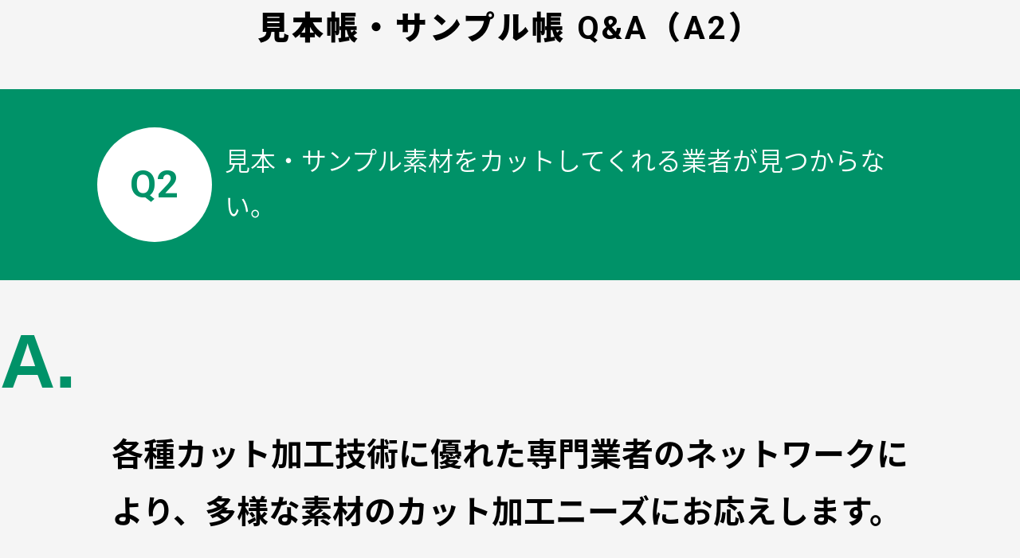

--- FILE ---
content_type: text/html; charset=UTF-8
request_url: https://www.aoba-m.co.jp/promotion/samplebook-qanda-a2/
body_size: 39042
content:
<!DOCTYPE html>
<html dir="ltr" lang="ja" prefix="og: https://ogp.me/ns#" >
<head>
<link rel="shortcut icon" href="/favicon.ico">
<meta http-equiv="Content-Type" content="text/html; charset=UTF-8">
<meta charset="UTF-8">
<meta name="viewport" content="width=device-width, initial-scale=1, maximum-scale=1, user-scalable=no" />
<title>見本帳・サンプル帳 Q&amp;A（A2） | 青葉印刷株式会社</title>

		<!-- All in One SEO 4.9.3 - aioseo.com -->
	<meta name="description" content="見本帳 Q&amp;A" />
	<meta name="robots" content="max-image-preview:large" />
	<link rel="canonical" href="https://www.aoba-m.co.jp/promotion/samplebook-qanda-a2/" />
	<meta name="generator" content="All in One SEO (AIOSEO) 4.9.3" />
		<meta property="og:locale" content="ja_JP" />
		<meta property="og:site_name" content="青葉印刷株式会社 | 【 広島 (福山市)・岡山・東京】WEBサイト・動画・展示ブース・ノベルティの制作はお任せください" />
		<meta property="og:type" content="article" />
		<meta property="og:title" content="見本帳・サンプル帳 Q&amp;A（A2） | 青葉印刷株式会社" />
		<meta property="og:description" content="見本帳 Q&amp;A" />
		<meta property="og:url" content="https://www.aoba-m.co.jp/promotion/samplebook-qanda-a2/" />
		<meta property="article:published_time" content="2022-04-28T02:31:04+00:00" />
		<meta property="article:modified_time" content="2022-06-20T05:04:49+00:00" />
		<meta name="twitter:card" content="summary" />
		<meta name="twitter:title" content="見本帳・サンプル帳 Q&amp;A（A2） | 青葉印刷株式会社" />
		<meta name="twitter:description" content="見本帳 Q&amp;A" />
		<script type="application/ld+json" class="aioseo-schema">
			{"@context":"https:\/\/schema.org","@graph":[{"@type":"BreadcrumbList","@id":"https:\/\/www.aoba-m.co.jp\/promotion\/samplebook-qanda-a2\/#breadcrumblist","itemListElement":[{"@type":"ListItem","@id":"https:\/\/www.aoba-m.co.jp#listItem","position":1,"name":"Home","item":"https:\/\/www.aoba-m.co.jp","nextItem":{"@type":"ListItem","@id":"https:\/\/www.aoba-m.co.jp\/?page_id=12#listItem","name":"\u975e\u516c\u958b: \u63a1\u7528\uff08\u30ea\u30af\u30eb\u30fc\u30c8\uff09\u652f\u63f4"}},{"@type":"ListItem","@id":"https:\/\/www.aoba-m.co.jp\/?page_id=12#listItem","position":2,"name":"\u975e\u516c\u958b: \u63a1\u7528\uff08\u30ea\u30af\u30eb\u30fc\u30c8\uff09\u652f\u63f4","item":"https:\/\/www.aoba-m.co.jp\/?page_id=12","nextItem":{"@type":"ListItem","@id":"https:\/\/www.aoba-m.co.jp\/promotion\/samplebook-qanda-a2\/#listItem","name":"\u898b\u672c\u5e33\u30fb\u30b5\u30f3\u30d7\u30eb\u5e33 Q&#038;A\uff08A2\uff09"},"previousItem":{"@type":"ListItem","@id":"https:\/\/www.aoba-m.co.jp#listItem","name":"Home"}},{"@type":"ListItem","@id":"https:\/\/www.aoba-m.co.jp\/promotion\/samplebook-qanda-a2\/#listItem","position":3,"name":"\u898b\u672c\u5e33\u30fb\u30b5\u30f3\u30d7\u30eb\u5e33 Q&#038;A\uff08A2\uff09","previousItem":{"@type":"ListItem","@id":"https:\/\/www.aoba-m.co.jp\/?page_id=12#listItem","name":"\u975e\u516c\u958b: \u63a1\u7528\uff08\u30ea\u30af\u30eb\u30fc\u30c8\uff09\u652f\u63f4"}}]},{"@type":"Organization","@id":"https:\/\/www.aoba-m.co.jp\/#organization","name":"\u9752\u8449\u5370\u5237\u682a\u5f0f\u4f1a\u793e","description":"\u3010 \u5e83\u5cf6 (\u798f\u5c71\u5e02)\u30fb\u5ca1\u5c71\u30fb\u6771\u4eac\u3011WEB\u30b5\u30a4\u30c8\u30fb\u52d5\u753b\u30fb\u5c55\u793a\u30d6\u30fc\u30b9\u30fb\u30ce\u30d9\u30eb\u30c6\u30a3\u306e\u5236\u4f5c\u306f\u304a\u4efb\u305b\u304f\u3060\u3055\u3044","url":"https:\/\/www.aoba-m.co.jp\/","logo":{"@type":"ImageObject","url":"\/aobawp2\/wp-content\/uploads\/aoba_logo.png","@id":"https:\/\/www.aoba-m.co.jp\/promotion\/samplebook-qanda-a2\/#organizationLogo"},"image":{"@id":"https:\/\/www.aoba-m.co.jp\/promotion\/samplebook-qanda-a2\/#organizationLogo"}},{"@type":"WebPage","@id":"https:\/\/www.aoba-m.co.jp\/promotion\/samplebook-qanda-a2\/#webpage","url":"https:\/\/www.aoba-m.co.jp\/promotion\/samplebook-qanda-a2\/","name":"\u898b\u672c\u5e33\u30fb\u30b5\u30f3\u30d7\u30eb\u5e33 Q&A\uff08A2\uff09 | \u9752\u8449\u5370\u5237\u682a\u5f0f\u4f1a\u793e","description":"\u898b\u672c\u5e33 Q&A","inLanguage":"ja","isPartOf":{"@id":"https:\/\/www.aoba-m.co.jp\/#website"},"breadcrumb":{"@id":"https:\/\/www.aoba-m.co.jp\/promotion\/samplebook-qanda-a2\/#breadcrumblist"},"datePublished":"2022-04-28T11:31:04+09:00","dateModified":"2022-06-20T14:04:49+09:00"},{"@type":"WebSite","@id":"https:\/\/www.aoba-m.co.jp\/#website","url":"https:\/\/www.aoba-m.co.jp\/","name":"\u9752\u8449\u5370\u5237\u682a\u5f0f\u4f1a\u793e","description":"\u3010 \u5e83\u5cf6 (\u798f\u5c71\u5e02)\u30fb\u5ca1\u5c71\u30fb\u6771\u4eac\u3011WEB\u30b5\u30a4\u30c8\u30fb\u52d5\u753b\u30fb\u5c55\u793a\u30d6\u30fc\u30b9\u30fb\u30ce\u30d9\u30eb\u30c6\u30a3\u306e\u5236\u4f5c\u306f\u304a\u4efb\u305b\u304f\u3060\u3055\u3044","inLanguage":"ja","publisher":{"@id":"https:\/\/www.aoba-m.co.jp\/#organization"}}]}
		</script>
		<!-- All in One SEO -->

<link rel='dns-prefetch' href='//ajax.googleapis.com' />
<link rel='dns-prefetch' href='//cdnjs.cloudflare.com' />
<link rel='dns-prefetch' href='//maps.google.com' />
<script type="text/javascript">
/* <![CDATA[ */
window._wpemojiSettings = {"baseUrl":"https:\/\/s.w.org\/images\/core\/emoji\/15.0.3\/72x72\/","ext":".png","svgUrl":"https:\/\/s.w.org\/images\/core\/emoji\/15.0.3\/svg\/","svgExt":".svg","source":{"concatemoji":"https:\/\/www.aoba-m.co.jp\/aobawp2\/wp-includes\/js\/wp-emoji-release.min.js?ver=6.6.2"}};
/*! This file is auto-generated */
!function(i,n){var o,s,e;function c(e){try{var t={supportTests:e,timestamp:(new Date).valueOf()};sessionStorage.setItem(o,JSON.stringify(t))}catch(e){}}function p(e,t,n){e.clearRect(0,0,e.canvas.width,e.canvas.height),e.fillText(t,0,0);var t=new Uint32Array(e.getImageData(0,0,e.canvas.width,e.canvas.height).data),r=(e.clearRect(0,0,e.canvas.width,e.canvas.height),e.fillText(n,0,0),new Uint32Array(e.getImageData(0,0,e.canvas.width,e.canvas.height).data));return t.every(function(e,t){return e===r[t]})}function u(e,t,n){switch(t){case"flag":return n(e,"\ud83c\udff3\ufe0f\u200d\u26a7\ufe0f","\ud83c\udff3\ufe0f\u200b\u26a7\ufe0f")?!1:!n(e,"\ud83c\uddfa\ud83c\uddf3","\ud83c\uddfa\u200b\ud83c\uddf3")&&!n(e,"\ud83c\udff4\udb40\udc67\udb40\udc62\udb40\udc65\udb40\udc6e\udb40\udc67\udb40\udc7f","\ud83c\udff4\u200b\udb40\udc67\u200b\udb40\udc62\u200b\udb40\udc65\u200b\udb40\udc6e\u200b\udb40\udc67\u200b\udb40\udc7f");case"emoji":return!n(e,"\ud83d\udc26\u200d\u2b1b","\ud83d\udc26\u200b\u2b1b")}return!1}function f(e,t,n){var r="undefined"!=typeof WorkerGlobalScope&&self instanceof WorkerGlobalScope?new OffscreenCanvas(300,150):i.createElement("canvas"),a=r.getContext("2d",{willReadFrequently:!0}),o=(a.textBaseline="top",a.font="600 32px Arial",{});return e.forEach(function(e){o[e]=t(a,e,n)}),o}function t(e){var t=i.createElement("script");t.src=e,t.defer=!0,i.head.appendChild(t)}"undefined"!=typeof Promise&&(o="wpEmojiSettingsSupports",s=["flag","emoji"],n.supports={everything:!0,everythingExceptFlag:!0},e=new Promise(function(e){i.addEventListener("DOMContentLoaded",e,{once:!0})}),new Promise(function(t){var n=function(){try{var e=JSON.parse(sessionStorage.getItem(o));if("object"==typeof e&&"number"==typeof e.timestamp&&(new Date).valueOf()<e.timestamp+604800&&"object"==typeof e.supportTests)return e.supportTests}catch(e){}return null}();if(!n){if("undefined"!=typeof Worker&&"undefined"!=typeof OffscreenCanvas&&"undefined"!=typeof URL&&URL.createObjectURL&&"undefined"!=typeof Blob)try{var e="postMessage("+f.toString()+"("+[JSON.stringify(s),u.toString(),p.toString()].join(",")+"));",r=new Blob([e],{type:"text/javascript"}),a=new Worker(URL.createObjectURL(r),{name:"wpTestEmojiSupports"});return void(a.onmessage=function(e){c(n=e.data),a.terminate(),t(n)})}catch(e){}c(n=f(s,u,p))}t(n)}).then(function(e){for(var t in e)n.supports[t]=e[t],n.supports.everything=n.supports.everything&&n.supports[t],"flag"!==t&&(n.supports.everythingExceptFlag=n.supports.everythingExceptFlag&&n.supports[t]);n.supports.everythingExceptFlag=n.supports.everythingExceptFlag&&!n.supports.flag,n.DOMReady=!1,n.readyCallback=function(){n.DOMReady=!0}}).then(function(){return e}).then(function(){var e;n.supports.everything||(n.readyCallback(),(e=n.source||{}).concatemoji?t(e.concatemoji):e.wpemoji&&e.twemoji&&(t(e.twemoji),t(e.wpemoji)))}))}((window,document),window._wpemojiSettings);
/* ]]> */
</script>
<style id='wp-emoji-styles-inline-css' type='text/css'>

	img.wp-smiley, img.emoji {
		display: inline !important;
		border: none !important;
		box-shadow: none !important;
		height: 1em !important;
		width: 1em !important;
		margin: 0 0.07em !important;
		vertical-align: -0.1em !important;
		background: none !important;
		padding: 0 !important;
	}
</style>
<link rel='stylesheet' id='wp-block-library-css' href='https://www.aoba-m.co.jp/aobawp2/wp-includes/css/dist/block-library/style.min.css?ver=6.6.2' type='text/css' media='all' />
<link rel='stylesheet' id='aioseo/css/src/vue/standalone/blocks/table-of-contents/global.scss-css' href='https://www.aoba-m.co.jp/aobawp2/wp-content/plugins/all-in-one-seo-pack/dist/Lite/assets/css/table-of-contents/global.e90f6d47.css?ver=4.9.3' type='text/css' media='all' />
<style id='classic-theme-styles-inline-css' type='text/css'>
/*! This file is auto-generated */
.wp-block-button__link{color:#fff;background-color:#32373c;border-radius:9999px;box-shadow:none;text-decoration:none;padding:calc(.667em + 2px) calc(1.333em + 2px);font-size:1.125em}.wp-block-file__button{background:#32373c;color:#fff;text-decoration:none}
</style>
<style id='global-styles-inline-css' type='text/css'>
:root{--wp--preset--aspect-ratio--square: 1;--wp--preset--aspect-ratio--4-3: 4/3;--wp--preset--aspect-ratio--3-4: 3/4;--wp--preset--aspect-ratio--3-2: 3/2;--wp--preset--aspect-ratio--2-3: 2/3;--wp--preset--aspect-ratio--16-9: 16/9;--wp--preset--aspect-ratio--9-16: 9/16;--wp--preset--color--black: #000000;--wp--preset--color--cyan-bluish-gray: #abb8c3;--wp--preset--color--white: #ffffff;--wp--preset--color--pale-pink: #f78da7;--wp--preset--color--vivid-red: #cf2e2e;--wp--preset--color--luminous-vivid-orange: #ff6900;--wp--preset--color--luminous-vivid-amber: #fcb900;--wp--preset--color--light-green-cyan: #7bdcb5;--wp--preset--color--vivid-green-cyan: #00d084;--wp--preset--color--pale-cyan-blue: #8ed1fc;--wp--preset--color--vivid-cyan-blue: #0693e3;--wp--preset--color--vivid-purple: #9b51e0;--wp--preset--gradient--vivid-cyan-blue-to-vivid-purple: linear-gradient(135deg,rgba(6,147,227,1) 0%,rgb(155,81,224) 100%);--wp--preset--gradient--light-green-cyan-to-vivid-green-cyan: linear-gradient(135deg,rgb(122,220,180) 0%,rgb(0,208,130) 100%);--wp--preset--gradient--luminous-vivid-amber-to-luminous-vivid-orange: linear-gradient(135deg,rgba(252,185,0,1) 0%,rgba(255,105,0,1) 100%);--wp--preset--gradient--luminous-vivid-orange-to-vivid-red: linear-gradient(135deg,rgba(255,105,0,1) 0%,rgb(207,46,46) 100%);--wp--preset--gradient--very-light-gray-to-cyan-bluish-gray: linear-gradient(135deg,rgb(238,238,238) 0%,rgb(169,184,195) 100%);--wp--preset--gradient--cool-to-warm-spectrum: linear-gradient(135deg,rgb(74,234,220) 0%,rgb(151,120,209) 20%,rgb(207,42,186) 40%,rgb(238,44,130) 60%,rgb(251,105,98) 80%,rgb(254,248,76) 100%);--wp--preset--gradient--blush-light-purple: linear-gradient(135deg,rgb(255,206,236) 0%,rgb(152,150,240) 100%);--wp--preset--gradient--blush-bordeaux: linear-gradient(135deg,rgb(254,205,165) 0%,rgb(254,45,45) 50%,rgb(107,0,62) 100%);--wp--preset--gradient--luminous-dusk: linear-gradient(135deg,rgb(255,203,112) 0%,rgb(199,81,192) 50%,rgb(65,88,208) 100%);--wp--preset--gradient--pale-ocean: linear-gradient(135deg,rgb(255,245,203) 0%,rgb(182,227,212) 50%,rgb(51,167,181) 100%);--wp--preset--gradient--electric-grass: linear-gradient(135deg,rgb(202,248,128) 0%,rgb(113,206,126) 100%);--wp--preset--gradient--midnight: linear-gradient(135deg,rgb(2,3,129) 0%,rgb(40,116,252) 100%);--wp--preset--font-size--small: 13px;--wp--preset--font-size--medium: 20px;--wp--preset--font-size--large: 36px;--wp--preset--font-size--x-large: 42px;--wp--preset--spacing--20: 0.44rem;--wp--preset--spacing--30: 0.67rem;--wp--preset--spacing--40: 1rem;--wp--preset--spacing--50: 1.5rem;--wp--preset--spacing--60: 2.25rem;--wp--preset--spacing--70: 3.38rem;--wp--preset--spacing--80: 5.06rem;--wp--preset--shadow--natural: 6px 6px 9px rgba(0, 0, 0, 0.2);--wp--preset--shadow--deep: 12px 12px 50px rgba(0, 0, 0, 0.4);--wp--preset--shadow--sharp: 6px 6px 0px rgba(0, 0, 0, 0.2);--wp--preset--shadow--outlined: 6px 6px 0px -3px rgba(255, 255, 255, 1), 6px 6px rgba(0, 0, 0, 1);--wp--preset--shadow--crisp: 6px 6px 0px rgba(0, 0, 0, 1);}:where(.is-layout-flex){gap: 0.5em;}:where(.is-layout-grid){gap: 0.5em;}body .is-layout-flex{display: flex;}.is-layout-flex{flex-wrap: wrap;align-items: center;}.is-layout-flex > :is(*, div){margin: 0;}body .is-layout-grid{display: grid;}.is-layout-grid > :is(*, div){margin: 0;}:where(.wp-block-columns.is-layout-flex){gap: 2em;}:where(.wp-block-columns.is-layout-grid){gap: 2em;}:where(.wp-block-post-template.is-layout-flex){gap: 1.25em;}:where(.wp-block-post-template.is-layout-grid){gap: 1.25em;}.has-black-color{color: var(--wp--preset--color--black) !important;}.has-cyan-bluish-gray-color{color: var(--wp--preset--color--cyan-bluish-gray) !important;}.has-white-color{color: var(--wp--preset--color--white) !important;}.has-pale-pink-color{color: var(--wp--preset--color--pale-pink) !important;}.has-vivid-red-color{color: var(--wp--preset--color--vivid-red) !important;}.has-luminous-vivid-orange-color{color: var(--wp--preset--color--luminous-vivid-orange) !important;}.has-luminous-vivid-amber-color{color: var(--wp--preset--color--luminous-vivid-amber) !important;}.has-light-green-cyan-color{color: var(--wp--preset--color--light-green-cyan) !important;}.has-vivid-green-cyan-color{color: var(--wp--preset--color--vivid-green-cyan) !important;}.has-pale-cyan-blue-color{color: var(--wp--preset--color--pale-cyan-blue) !important;}.has-vivid-cyan-blue-color{color: var(--wp--preset--color--vivid-cyan-blue) !important;}.has-vivid-purple-color{color: var(--wp--preset--color--vivid-purple) !important;}.has-black-background-color{background-color: var(--wp--preset--color--black) !important;}.has-cyan-bluish-gray-background-color{background-color: var(--wp--preset--color--cyan-bluish-gray) !important;}.has-white-background-color{background-color: var(--wp--preset--color--white) !important;}.has-pale-pink-background-color{background-color: var(--wp--preset--color--pale-pink) !important;}.has-vivid-red-background-color{background-color: var(--wp--preset--color--vivid-red) !important;}.has-luminous-vivid-orange-background-color{background-color: var(--wp--preset--color--luminous-vivid-orange) !important;}.has-luminous-vivid-amber-background-color{background-color: var(--wp--preset--color--luminous-vivid-amber) !important;}.has-light-green-cyan-background-color{background-color: var(--wp--preset--color--light-green-cyan) !important;}.has-vivid-green-cyan-background-color{background-color: var(--wp--preset--color--vivid-green-cyan) !important;}.has-pale-cyan-blue-background-color{background-color: var(--wp--preset--color--pale-cyan-blue) !important;}.has-vivid-cyan-blue-background-color{background-color: var(--wp--preset--color--vivid-cyan-blue) !important;}.has-vivid-purple-background-color{background-color: var(--wp--preset--color--vivid-purple) !important;}.has-black-border-color{border-color: var(--wp--preset--color--black) !important;}.has-cyan-bluish-gray-border-color{border-color: var(--wp--preset--color--cyan-bluish-gray) !important;}.has-white-border-color{border-color: var(--wp--preset--color--white) !important;}.has-pale-pink-border-color{border-color: var(--wp--preset--color--pale-pink) !important;}.has-vivid-red-border-color{border-color: var(--wp--preset--color--vivid-red) !important;}.has-luminous-vivid-orange-border-color{border-color: var(--wp--preset--color--luminous-vivid-orange) !important;}.has-luminous-vivid-amber-border-color{border-color: var(--wp--preset--color--luminous-vivid-amber) !important;}.has-light-green-cyan-border-color{border-color: var(--wp--preset--color--light-green-cyan) !important;}.has-vivid-green-cyan-border-color{border-color: var(--wp--preset--color--vivid-green-cyan) !important;}.has-pale-cyan-blue-border-color{border-color: var(--wp--preset--color--pale-cyan-blue) !important;}.has-vivid-cyan-blue-border-color{border-color: var(--wp--preset--color--vivid-cyan-blue) !important;}.has-vivid-purple-border-color{border-color: var(--wp--preset--color--vivid-purple) !important;}.has-vivid-cyan-blue-to-vivid-purple-gradient-background{background: var(--wp--preset--gradient--vivid-cyan-blue-to-vivid-purple) !important;}.has-light-green-cyan-to-vivid-green-cyan-gradient-background{background: var(--wp--preset--gradient--light-green-cyan-to-vivid-green-cyan) !important;}.has-luminous-vivid-amber-to-luminous-vivid-orange-gradient-background{background: var(--wp--preset--gradient--luminous-vivid-amber-to-luminous-vivid-orange) !important;}.has-luminous-vivid-orange-to-vivid-red-gradient-background{background: var(--wp--preset--gradient--luminous-vivid-orange-to-vivid-red) !important;}.has-very-light-gray-to-cyan-bluish-gray-gradient-background{background: var(--wp--preset--gradient--very-light-gray-to-cyan-bluish-gray) !important;}.has-cool-to-warm-spectrum-gradient-background{background: var(--wp--preset--gradient--cool-to-warm-spectrum) !important;}.has-blush-light-purple-gradient-background{background: var(--wp--preset--gradient--blush-light-purple) !important;}.has-blush-bordeaux-gradient-background{background: var(--wp--preset--gradient--blush-bordeaux) !important;}.has-luminous-dusk-gradient-background{background: var(--wp--preset--gradient--luminous-dusk) !important;}.has-pale-ocean-gradient-background{background: var(--wp--preset--gradient--pale-ocean) !important;}.has-electric-grass-gradient-background{background: var(--wp--preset--gradient--electric-grass) !important;}.has-midnight-gradient-background{background: var(--wp--preset--gradient--midnight) !important;}.has-small-font-size{font-size: var(--wp--preset--font-size--small) !important;}.has-medium-font-size{font-size: var(--wp--preset--font-size--medium) !important;}.has-large-font-size{font-size: var(--wp--preset--font-size--large) !important;}.has-x-large-font-size{font-size: var(--wp--preset--font-size--x-large) !important;}
:where(.wp-block-post-template.is-layout-flex){gap: 1.25em;}:where(.wp-block-post-template.is-layout-grid){gap: 1.25em;}
:where(.wp-block-columns.is-layout-flex){gap: 2em;}:where(.wp-block-columns.is-layout-grid){gap: 2em;}
:root :where(.wp-block-pullquote){font-size: 1.5em;line-height: 1.6;}
</style>
<link rel='stylesheet' id='contact-form-7-css' href='https://www.aoba-m.co.jp/aobawp2/wp-content/plugins/contact-form-7/includes/css/styles.css?ver=6.0.6' type='text/css' media='all' />
<link rel='stylesheet' id='fpd-js-css' href='https://www.aoba-m.co.jp/aobawp2/wp-content/plugins/fancy-product-designer/assets/css/FancyProductDesigner-all.min.css?ver=6.3.5' type='text/css' media='all' />
<link rel='stylesheet' id='fpd-single-product-css' href='https://www.aoba-m.co.jp/aobawp2/wp-content/plugins/fancy-product-designer/assets/css/fancy-product.css?ver=6.4.8' type='text/css' media='all' />
<link rel='stylesheet' id='theme.css-css' href='https://www.aoba-m.co.jp/aobawp2/wp-content/plugins/popup-builder/public/css/theme.css?ver=4.4.2' type='text/css' media='all' />
<link rel='stylesheet' id='toc-screen-css' href='https://www.aoba-m.co.jp/aobawp2/wp-content/plugins/table-of-contents-plus/screen.min.css?ver=2411.1' type='text/css' media='all' />
<style id='toc-screen-inline-css' type='text/css'>
div#toc_container {background: #f9f9f9;border: 1px solid #009374;width: 75%;}div#toc_container ul li {font-size: 16px;}div#toc_container p.toc_title a,div#toc_container ul.toc_list a {color: #04b791;}div#toc_container p.toc_title a:hover,div#toc_container ul.toc_list a:hover {color: #04e0b2;}div#toc_container p.toc_title a:hover,div#toc_container ul.toc_list a:hover {color: #04e0b2;}
</style>
<link rel='stylesheet' id='wpcf7-redirect-script-frontend-css' href='https://www.aoba-m.co.jp/aobawp2/wp-content/plugins/wpcf7-redirect/build/assets/frontend-script.css?ver=2c532d7e2be36f6af233' type='text/css' media='all' />
<link rel='stylesheet' id='thissite-jqueryui-css' href='//ajax.googleapis.com/ajax/libs/jqueryui/1.12.1/themes/smoothness/jquery-ui.css?ver=6.6.2' type='text/css' media='all' />
<link rel='stylesheet' id='thissite-slick-css' href='//cdnjs.cloudflare.com/ajax/libs/slick-carousel/1.7.1/slick.min.css?ver=6.6.2' type='text/css' media='all' />
<link rel='stylesheet' id='thissite-style-css' href='https://www.aoba-m.co.jp/aobawp2/wp-content/themes/aoba/style.css?ver=20250517' type='text/css' media='all' />
<link rel='stylesheet' id='tablepress-default-css' href='https://www.aoba-m.co.jp/aobawp2/wp-content/tablepress-combined.min.css?ver=25' type='text/css' media='all' />
<script type="text/javascript" src="https://www.aoba-m.co.jp/aobawp2/wp-includes/js/jquery/jquery.min.js?ver=3.7.1" id="jquery-core-js"></script>
<script type="text/javascript" src="https://www.aoba-m.co.jp/aobawp2/wp-includes/js/jquery/jquery-migrate.min.js?ver=3.4.1" id="jquery-migrate-js"></script>
<script type="text/javascript" id="Popup.js-js-before">
/* <![CDATA[ */
var sgpbPublicUrl = "https:\/\/www.aoba-m.co.jp\/aobawp2\/wp-content\/plugins\/popup-builder\/public\/";
var SGPB_JS_LOCALIZATION = {"imageSupportAlertMessage":"\u30b5\u30dd\u30fc\u30c8\u3055\u308c\u3066\u3044\u308b\u753b\u50cf\u30d5\u30a1\u30a4\u30eb\u306e\u307f","pdfSupportAlertMessage":"PDF\u30d5\u30a1\u30a4\u30eb\u306e\u307f\u306b\u5bfe\u5fdc\u3057\u3066\u3044\u307e\u3059\u3002","areYouSure":"\u672c\u5f53\u306b\u5b9f\u884c\u3057\u307e\u3059\u304b ?","addButtonSpinner":"L","audioSupportAlertMessage":"\u30b5\u30dd\u30fc\u30c8\u3055\u308c\u308b\u97f3\u58f0\u30d5\u30a1\u30a4\u30eb\u306e\u307f (\u4f8b: mp3, wav, m4a, ogg)","publishPopupBeforeElementor":"Elementor \u3092\u4f7f\u3044\u59cb\u3081\u308b\u524d\u306b\u3001\u30dd\u30c3\u30d7\u30a2\u30c3\u30d7\u3092\u516c\u958b\u3057\u3066\u304f\u3060\u3055\u3044\u3002","publishPopupBeforeDivi":"Divi Builder \u3092\u4f7f\u7528\u3059\u308b\u524d\u306b\u3001\u30dd\u30c3\u30d7\u30a2\u30c3\u30d7\u3092\u516c\u958b\u3057\u3066\u304f\u3060\u3055\u3044\u3002","closeButtonAltText":"\u9589\u3058\u308b"};
/* ]]> */
</script>
<script type="text/javascript" src="https://www.aoba-m.co.jp/aobawp2/wp-content/plugins/popup-builder/public/js/Popup.js?ver=4.4.2" id="Popup.js-js"></script>
<script type="text/javascript" src="https://www.aoba-m.co.jp/aobawp2/wp-content/plugins/popup-builder/public/js/PopupConfig.js?ver=4.4.2" id="PopupConfig.js-js"></script>
<script type="text/javascript" id="PopupBuilder.js-js-before">
/* <![CDATA[ */
var SGPB_POPUP_PARAMS = {"popupTypeAgeRestriction":"ageRestriction","defaultThemeImages":{"1":"https:\/\/www.aoba-m.co.jp\/aobawp2\/wp-content\/plugins\/popup-builder\/public\/img\/theme_1\/close.png","2":"https:\/\/www.aoba-m.co.jp\/aobawp2\/wp-content\/plugins\/popup-builder\/public\/img\/theme_2\/close.png","3":"https:\/\/www.aoba-m.co.jp\/aobawp2\/wp-content\/plugins\/popup-builder\/public\/img\/theme_3\/close.png","5":"https:\/\/www.aoba-m.co.jp\/aobawp2\/wp-content\/plugins\/popup-builder\/public\/img\/theme_5\/close.png","6":"https:\/\/www.aoba-m.co.jp\/aobawp2\/wp-content\/plugins\/popup-builder\/public\/img\/theme_6\/close.png"},"homePageUrl":"https:\/\/www.aoba-m.co.jp\/","isPreview":false,"convertedIdsReverse":[],"dontShowPopupExpireTime":365,"conditionalJsClasses":[],"disableAnalyticsGeneral":false};
var SGPB_JS_PACKAGES = {"packages":{"current":1,"free":1,"silver":2,"gold":3,"platinum":4},"extensions":{"geo-targeting":false,"advanced-closing":false}};
var SGPB_JS_PARAMS = {"ajaxUrl":"https:\/\/www.aoba-m.co.jp\/aobawp2\/wp-admin\/admin-ajax.php","nonce":"4ebf39a279"};
/* ]]> */
</script>
<script type="text/javascript" src="https://www.aoba-m.co.jp/aobawp2/wp-content/plugins/popup-builder/public/js/PopupBuilder.js?ver=4.4.2" id="PopupBuilder.js-js"></script>
<link rel="https://api.w.org/" href="https://www.aoba-m.co.jp/wp-json/" /><link rel="alternate" title="JSON" type="application/json" href="https://www.aoba-m.co.jp/wp-json/wp/v2/pages/9875" /><link rel="alternate" title="oEmbed (JSON)" type="application/json+oembed" href="https://www.aoba-m.co.jp/wp-json/oembed/1.0/embed?url=https%3A%2F%2Fwww.aoba-m.co.jp%2Fpromotion%2Fsamplebook-qanda-a2%2F" />
<link rel="alternate" title="oEmbed (XML)" type="text/xml+oembed" href="https://www.aoba-m.co.jp/wp-json/oembed/1.0/embed?url=https%3A%2F%2Fwww.aoba-m.co.jp%2Fpromotion%2Fsamplebook-qanda-a2%2F&#038;format=xml" />
<style type="text/css">.recentcomments a{display:inline !important;padding:0 !important;margin:0 !important;}</style><noscript><style>.lazyload[data-src]{display:none !important;}</style></noscript><style>.lazyload{background-image:none !important;}.lazyload:before{background-image:none !important;}</style>		<style type="text/css" id="wp-custom-css">
			
/* ポップアップ【共通スタイル】 */
.sg-popup-content {
  border-width: 5px !important;
  max-width: 500px !important;
}
.sgpb-theme-3-content.sg-popup-content {
	border-width: 5px !important;
  max-width: 500px !important;
	height: auto !important;
	min-height: 370px !important;
}

/* ポップアップ【モバイルスタイル】 */
@media (max-width:519px) {
  .sg-popup-content {
    width: auto !important;
    box-sizing: border-box;
  }
	.sgpb-theme-3-content.sg-popup-content {
		width: auto !important;
    box-sizing: border-box;
		min-height: 250px !important;
	}
  .sgpb-popup-dialog-main-div-theme-wrapper-3 {
    left: 50% !important;
    transform: translateX(-50%);
    width: 95% !important;
  }
	
	#iframe_moviep3249 {
		min-height: 100vw !important;
		max-height: 100vw !important;
	}
	section#banner_wrapper {
		height: 100vw !important;
	}
}

@media screen and (min-width:520px) {
	.wpcf7-form-control.wpcf7-submit.has-spinner {
	  margin-left: 72px;
  }
}		</style>
		<script id="_bownow_ts">
var _bownow_ts = document.createElement('script');
_bownow_ts.charset = 'utf-8';
_bownow_ts.src = 'https://contents.bownow.jp/js/UTC_e76e1d060336684009b3/trace.js';
document.getElementsByTagName('head')[0].appendChild(_bownow_ts);
</script>
<!-- Google Tag Manager -->
<script>(function(w,d,s,l,i){w[l]=w[l]||[];w[l].push({'gtm.start':
new Date().getTime(),event:'gtm.js'});var f=d.getElementsByTagName(s)[0],
j=d.createElement(s),dl=l!='dataLayer'?'&l='+l:'';j.async=true;j.src=
'https://www.googletagmanager.com/gtm.js?id='+i+dl;f.parentNode.insertBefore(j,f);
})(window,document,'script','dataLayer','GTM-K5GTQMN');</script>
<!-- End Google Tag Manager -->

<!-- Google reCaptchaに対する、非同期読み込み時エラーの対策 -->
<script src="https://www.google.com/recaptcha/api.js" async="" defer=""></script>

<script type="application/ld+json">
{
  "@context": "https://schema.org",
  "@type": "LocalBusiness",
  "@id": "https://www.aoba-print.co.jp/#localbusiness",
  "name": "青葉印刷株式会社",
  "url": "https://www.aoba-print.co.jp/",
  "image": "https://www.aoba-print.co.jp/images/logo.png",
  "logo": "https://www.aoba-print.co.jp/images/logo.png",
  "telephone": "+81-84-957-2222",
  "address": {
    "@type": "PostalAddress",
    "streetAddress": "曙町2-11-25",
    "addressLocality": "福山市",
    "addressRegion": "広島県",
    "postalCode": "721-0952",
    "addressCountry": "JP"
  },
  "geo": {
    "@type": "GeoCoordinates",
    "latitude": 34.478352,
    "longitude": 133.397206
  },
  "openingHoursSpecification": [
    {
      "@type": "OpeningHoursSpecification",
      "dayOfWeek": ["Monday","Tuesday","Wednesday","Thursday","Friday"],
      "opens": "09:00",
      "closes": "17:30"
    }
  ],
  "priceRange": "¥¥",
  "sameAs": [
    "https://www.facebook.com/aobaprint",
    "https://www.instagram.com/aobaprint"
  ],
  "description": "青葉印刷株式会社は広島県福山市にあり、印刷業務だけでなくWebや動画制作、展示会ブースのデザインから学校記念品制作やノベルティに装飾ツール制作、採用活動支援や販促支援、自治体支援にイベント企画など幅広いメディア制作を通じて企業のマーケティング活動を支援しています。"
}
</script>

</head>
<body class="page-template-default page page-id-9875 page-child parent-pageid-12" id="no-js">
	<!-- Google Tag Manager (noscript) -->
<noscript><iframe src="https://www.googletagmanager.com/ns.html?id=GTM-K5GTQMN"
height="0" width="0" style="display:none;visibility:hidden" title="Google Tag Manager"></iframe></noscript>
<!-- End Google Tag Manager (noscript) -->
<div id="allpagewrapper">
<script type="text/javascript">
	document.getElementsByTagName("body")[0].setAttribute("id","js");
</script>
<a name="pagetop" id="pagetop"></a>
<header id="header">
	<div class="content headercontent">
    <div id="logo">
        <a href="https://www.aoba-m.co.jp/" title="青葉印刷株式会社｜【 広島 (福山市)・岡山・東京】WEBサイト・動画・展示ブース・ノベルティの制作はお任せください">
            <span class="name" role="main">青葉印刷株式会社｜【 広島 (福山市)・岡山・東京】WEBサイト・動画・展示ブース・ノベルティの制作はお任せください</span>
        </a>
    </div>
<!-- 		<h1 id="logo"><a href="https://www.aoba-m.co.jp/" title="青葉印刷株式会社｜【 広島 (福山市)・岡山・東京】WEBサイト・動画・展示ブース・ノベルティの制作はお任せください"><span class="name">青葉印刷株式会社｜【 広島 (福山市)・岡山・東京】WEBサイト・動画・展示ブース・ノベルティの制作はお任せください</span></a></h1> -->
		<nav id="nav">
			<div class="menu-gnav-container"><ul id="menu-gnav" class="gnav"><li id="menu-item-4699" class="menu-item menu-item-type-post_type menu-item-object-page menu-item-4699"><a href="https://www.aoba-m.co.jp/production/"><span class="en">Services</span><span class="ja">サービス</span></a></li>
<li id="menu-item-39" class="menu-item menu-item-type-post_type menu-item-object-page menu-item-39"><a href="https://www.aoba-m.co.jp/wv/"><span class="en">Works</span><span class="ja">実績・お客様の声</span></a></li>
<li id="menu-item-40" class="menu-item menu-item-type-post_type menu-item-object-page menu-item-40"><a href="https://www.aoba-m.co.jp/company/"><span class="en">Company</span><span class="ja">企業情報</span></a></li>
<li id="menu-item-41" class="menu-item menu-item-type-post_type menu-item-object-page menu-item-41"><a href="https://www.aoba-m.co.jp/recruit/"><span class="en">Recruit</span><span class="ja">採用情報</span></a></li>
<li id="menu-item-33678" class="menu-item menu-item-type-post_type menu-item-object-page menu-item-33678"><a href="https://www.aoba-m.co.jp/contact/"><span class="en">Contact</span><span class="ja">お問い合わせ</span></a></li>
</ul></div>			<div class="menu-gnav-container"><ul id="menu-gnav-1" class="submenu"><li class="menu-item menu-item-type-post_type menu-item-object-page menu-item-has-children menu-item-4699"><a href="https://www.aoba-m.co.jp/production/"><span class="en">Services</span><span class="ja">サービス</span></a>
<ul class="sub-menu">
	<li id="menu-item-4707" class="menu-item menu-item-type-post_type menu-item-object-page menu-item-4707"><a href="https://www.aoba-m.co.jp/production/">サービストップ</a></li>
	<li id="menu-item-10883" class="menu-item menu-item-type-post_type menu-item-object-page menu-item-10883"><a href="https://www.aoba-m.co.jp/production/design/">デザイン制作</a></li>
	<li id="menu-item-4700" class="menu-item menu-item-type-post_type menu-item-object-page menu-item-4700"><a href="https://www.aoba-m.co.jp/production/print/">印刷</a></li>
	<li id="menu-item-31973" class="menu-item menu-item-type-post_type menu-item-object-page menu-item-31973"><a href="https://www.aoba-m.co.jp/production/web/">ホームページ（Webサイト）制作</a></li>
	<li id="menu-item-18647" class="menu-item menu-item-type-post_type menu-item-object-page menu-item-18647"><a href="https://www.aoba-m.co.jp/production/movie/">動画・映像制作</a></li>
	<li id="menu-item-13567" class="menu-item menu-item-type-post_type menu-item-object-page menu-item-13567"><a href="https://www.aoba-m.co.jp/production/exhibition/">展示ブース装飾</a></li>
	<li id="menu-item-4704" class="menu-item menu-item-type-post_type menu-item-object-page menu-item-4704"><a href="https://www.aoba-m.co.jp/production/novelty/">ノベルティ・記念品制作</a></li>
	<li id="menu-item-16316" class="menu-item menu-item-type-post_type menu-item-object-page menu-item-16316"><a href="https://www.aoba-m.co.jp/production/recruiting/">採用支援</a></li>
	<li id="menu-item-14270" class="menu-item menu-item-type-post_type menu-item-object-page menu-item-14270"><a href="https://www.aoba-m.co.jp/production/marketing-support/">増客支援</a></li>
	<li id="menu-item-14358" class="menu-item menu-item-type-post_type menu-item-object-page menu-item-14358"><a href="https://www.aoba-m.co.jp/production/dxsupport/">業務改善支援</a></li>
	<li id="menu-item-10987" class="menu-item menu-item-type-post_type menu-item-object-page menu-item-10987"><a href="https://www.aoba-m.co.jp/production/municipality/">イベント支援</a></li>
	<li id="menu-item-36019" class="menu-item menu-item-type-post_type menu-item-object-page menu-item-36019"><a href="https://www.aoba-m.co.jp/insatsumarche-to-aoba/">オリジナルノート制作は青葉印刷にご相談ください</a></li>
</ul>
</li>
<li class="menu-item menu-item-type-post_type menu-item-object-page menu-item-has-children menu-item-39"><a href="https://www.aoba-m.co.jp/wv/"><span class="en">Works</span><span class="ja">実績・お客様の声</span></a>
<ul class="sub-menu">
	<li id="menu-item-8518" class="menu-item menu-item-type-post_type menu-item-object-page menu-item-8518"><a href="https://www.aoba-m.co.jp/wv/">実績・お客様の声</a></li>
	<li id="menu-item-8514" class="menu-item menu-item-type-taxonomy menu-item-object-workcategory menu-item-8514"><a href="https://www.aoba-m.co.jp/workcategory/recruitsupport/">採用支援</a></li>
	<li id="menu-item-8515" class="menu-item menu-item-type-taxonomy menu-item-object-workcategory menu-item-8515"><a href="https://www.aoba-m.co.jp/workcategory/salessupport/">販促支援</a></li>
	<li id="menu-item-8516" class="menu-item menu-item-type-taxonomy menu-item-object-workcategory menu-item-8516"><a href="https://www.aoba-m.co.jp/workcategory/businesssupport/">業務改善支援</a></li>
	<li id="menu-item-10885" class="menu-item menu-item-type-taxonomy menu-item-object-workcategory menu-item-10885"><a href="https://www.aoba-m.co.jp/workcategory/contribution/">地域貢献活動支援</a></li>
	<li id="menu-item-8517" class="menu-item menu-item-type-post_type menu-item-object-page menu-item-8517"><a href="https://www.aoba-m.co.jp/voices/">お客様の声</a></li>
	<li id="menu-item-14291" class="menu-item menu-item-type-post_type menu-item-object-page menu-item-14291"><a href="https://www.aoba-m.co.jp/wv/stories/">成功事例</a></li>
</ul>
</li>
<li class="menu-item menu-item-type-post_type menu-item-object-page menu-item-has-children menu-item-40"><a href="https://www.aoba-m.co.jp/company/"><span class="en">Company</span><span class="ja">企業情報</span></a>
<ul class="sub-menu">
	<li id="menu-item-132" class="menu-item menu-item-type-post_type menu-item-object-page menu-item-132"><a href="https://www.aoba-m.co.jp/company/">企業情報</a></li>
	<li id="menu-item-11690" class="menu-item menu-item-type-post_type menu-item-object-page menu-item-11690"><a href="https://www.aoba-m.co.jp/company/philosophy/">代表挨拶・企業理念</a></li>
	<li id="menu-item-13032" class="menu-item menu-item-type-post_type menu-item-object-page menu-item-13032"><a href="https://www.aoba-m.co.jp/company/brandstory/">ブランドストーリー</a></li>
	<li id="menu-item-134" class="menu-item menu-item-type-post_type menu-item-object-page menu-item-134"><a href="https://www.aoba-m.co.jp/company/history/">沿革</a></li>
	<li id="menu-item-133" class="menu-item menu-item-type-post_type menu-item-object-page menu-item-133"><a href="https://www.aoba-m.co.jp/company/bout/">働き方改革の取り組み</a></li>
	<li id="menu-item-31238" class="menu-item menu-item-type-post_type menu-item-object-page menu-item-31238"><a href="https://www.aoba-m.co.jp/company/webaccessibility/">ウェブアクセシビリティの導入・取り組み</a></li>
	<li id="menu-item-14310" class="menu-item menu-item-type-post_type menu-item-object-page menu-item-14310"><a href="https://www.aoba-m.co.jp/company/environment/">環境方針</a></li>
	<li id="menu-item-5386" class="menu-item menu-item-type-post_type menu-item-object-page menu-item-5386"><a href="https://www.aoba-m.co.jp/company/sdgs/">SDGsへの取り組み</a></li>
	<li id="menu-item-226" class="menu-item menu-item-type-post_type menu-item-object-page menu-item-226"><a href="https://www.aoba-m.co.jp/contact/privacypolicy/">個人情報保護方針</a></li>
</ul>
</li>
<li class="menu-item menu-item-type-post_type menu-item-object-page menu-item-has-children menu-item-41"><a href="https://www.aoba-m.co.jp/recruit/"><span class="en">Recruit</span><span class="ja">採用情報</span></a>
<ul class="sub-menu">
	<li id="menu-item-294" class="menu-item menu-item-type-post_type menu-item-object-page menu-item-294"><a href="https://www.aoba-m.co.jp/recruit/">採用情報</a></li>
	<li id="menu-item-297" class="menu-item menu-item-type-post_type menu-item-object-page menu-item-297"><a href="https://www.aoba-m.co.jp/recruit/staff/">先輩社員紹介</a></li>
	<li id="menu-item-295" class="menu-item menu-item-type-post_type menu-item-object-page menu-item-295"><a href="https://www.aoba-m.co.jp/recruit/guideline/">募集要項</a></li>
	<li id="menu-item-296" class="menu-item menu-item-type-post_type menu-item-object-page menu-item-296"><a href="https://www.aoba-m.co.jp/recruit/entry/">エントリー</a></li>
	<li id="menu-item-35458" class="menu-item menu-item-type-post_type menu-item-object-page menu-item-35458"><a href="https://www.aoba-m.co.jp/recruit/recruitment-site/">採用サイト</a></li>
</ul>
</li>
<li class="menu-item menu-item-type-post_type menu-item-object-page menu-item-has-children menu-item-33678"><a href="https://www.aoba-m.co.jp/contact/"><span class="en">Contact</span><span class="ja">お問い合わせ</span></a>
<ul class="sub-menu">
	<li id="menu-item-33679" class="menu-item menu-item-type-post_type menu-item-object-page menu-item-33679"><a href="https://www.aoba-m.co.jp/contact/">お問い合わせ</a></li>
</ul>
</li>
</ul></div>			<div class="allmenuwrap">
			<div class="menu-fnav%e3%83%95%e3%83%83%e3%82%bf%e3%83%bc%e3%83%a1%e3%83%8b%e3%83%a5%e3%83%bc%e6%96%b0-container"><ul id="menu-fnav%e3%83%95%e3%83%83%e3%82%bf%e3%83%bc%e3%83%a1%e3%83%8b%e3%83%a5%e3%83%bc%e6%96%b0" class="allmenu"><li id="menu-item-14576" class="menu-item menu-item-type-post_type menu-item-object-page menu-item-has-children menu-item-14576"><a href="https://www.aoba-m.co.jp/production/"><span class="en">Services・Solution</span><span class="ja">サービス・ソリューション</span></a>
<ul class="sub-menu">
	<li id="menu-item-14618" class="menu-item menu-item-type-post_type menu-item-object-page menu-item-14618"><a href="https://www.aoba-m.co.jp/production/">サービストップ</a></li>
	<li id="menu-item-14579" class="menu-item menu-item-type-post_type menu-item-object-page menu-item-14579"><a href="https://www.aoba-m.co.jp/production/design/">デザイン制作</a></li>
	<li id="menu-item-14577" class="menu-item menu-item-type-post_type menu-item-object-page menu-item-14577"><a href="https://www.aoba-m.co.jp/production/print/">印刷</a></li>
	<li id="menu-item-31967" class="menu-item menu-item-type-post_type menu-item-object-page menu-item-31967"><a href="https://www.aoba-m.co.jp/production/web/">ホームページ（Webサイト）制作</a></li>
	<li id="menu-item-18646" class="menu-item menu-item-type-post_type menu-item-object-page menu-item-18646"><a href="https://www.aoba-m.co.jp/production/movie/">動画・映像制作</a></li>
	<li id="menu-item-16661" class="menu-item menu-item-type-post_type menu-item-object-page menu-item-16661"><a href="https://www.aoba-m.co.jp/illustrationmovie/">イラスト動画　高卒採用におすすめ！「伝えたい」ことが伝わる動画</a></li>
	<li id="menu-item-14581" class="menu-item menu-item-type-post_type menu-item-object-page menu-item-14581"><a href="https://www.aoba-m.co.jp/production/exhibition/">展示ブース装飾</a></li>
	<li id="menu-item-14582" class="menu-item menu-item-type-post_type menu-item-object-page menu-item-14582"><a href="https://www.aoba-m.co.jp/production/novelty/">ノベルティ・記念品制作</a></li>
	<li id="menu-item-17352" class="menu-item menu-item-type-post_type menu-item-object-page menu-item-has-children menu-item-17352"><a href="https://www.aoba-m.co.jp/insatsumarche-to-aoba/">オリジナルノート制作は青葉印刷にご相談ください</a>
	<ul class="sub-menu">
		<li id="menu-item-17353" class="menu-item menu-item-type-post_type menu-item-object-page menu-item-17353"><a href="https://www.aoba-m.co.jp/insatsumarche-to-aoba/memento-note/">【子供も大人も嬉しい！】デザインを選んで写真とテキストを入れてつくる学校記念品ノート</a></li>
		<li id="menu-item-18136" class="menu-item menu-item-type-post_type menu-item-object-page menu-item-18136"><a href="https://www.aoba-m.co.jp/insatsumarche-to-aoba/fullorder-note/">【企業・法人におすすめ】すべてオリジナルでつくるフルオーダーノート</a></li>
	</ul>
</li>
	<li id="menu-item-16660" class="menu-item menu-item-type-post_type menu-item-object-page menu-item-16660"><a href="https://www.aoba-m.co.jp/production/novelty/novelty-ballade/">女子向けノベルティOEMサービス</a></li>
	<li id="menu-item-16315" class="menu-item menu-item-type-post_type menu-item-object-page menu-item-16315"><a href="https://www.aoba-m.co.jp/production/recruiting/">採用支援</a></li>
	<li id="menu-item-14583" class="menu-item menu-item-type-post_type menu-item-object-page menu-item-14583"><a href="https://www.aoba-m.co.jp/production/dxsupport/">業務改善支援</a></li>
	<li id="menu-item-14586" class="menu-item menu-item-type-post_type menu-item-object-page menu-item-14586"><a href="https://www.aoba-m.co.jp/production/municipality/">イベント支援</a></li>
	<li id="menu-item-16659" class="menu-item menu-item-type-post_type menu-item-object-page menu-item-16659"><a href="https://www.aoba-m.co.jp/production/recycledpaper-novelty/">環境対策支援</a></li>
</ul>
</li>
<li id="menu-item-14587" class="menu-item menu-item-type-post_type menu-item-object-page menu-item-has-children menu-item-14587"><a href="https://www.aoba-m.co.jp/wv/"><span class="en">Works</span><span class="ja">実績</span></a>
<ul class="sub-menu">
	<li id="menu-item-14594" class="menu-item menu-item-type-post_type menu-item-object-page menu-item-14594"><a href="https://www.aoba-m.co.jp/works/">実績一覧</a></li>
	<li id="menu-item-14588" class="menu-item menu-item-type-taxonomy menu-item-object-workcategory menu-item-14588"><a href="https://www.aoba-m.co.jp/workcategory/recruitsupport/">採用支援</a></li>
	<li id="menu-item-14589" class="menu-item menu-item-type-taxonomy menu-item-object-workcategory menu-item-14589"><a href="https://www.aoba-m.co.jp/workcategory/salessupport/">販促支援</a></li>
	<li id="menu-item-14590" class="menu-item menu-item-type-taxonomy menu-item-object-workcategory menu-item-14590"><a href="https://www.aoba-m.co.jp/workcategory/businesssupport/">業務改善支援</a></li>
	<li id="menu-item-14591" class="menu-item menu-item-type-taxonomy menu-item-object-workcategory menu-item-14591"><a href="https://www.aoba-m.co.jp/workcategory/contribution/">地域貢献活動支援</a></li>
	<li id="menu-item-14596" class="menu-item menu-item-type-post_type menu-item-object-page menu-item-14596"><a href="https://www.aoba-m.co.jp/voices/">お客様の声</a></li>
	<li id="menu-item-14595" class="menu-item menu-item-type-post_type menu-item-object-page menu-item-14595"><a href="https://www.aoba-m.co.jp/wv/stories/">成功事例</a></li>
</ul>
</li>
<li id="menu-item-14597" class="menu-item menu-item-type-post_type menu-item-object-page menu-item-has-children menu-item-14597"><a href="https://www.aoba-m.co.jp/company/"><span class="en">Company</span><span class="ja">企業情報</span></a>
<ul class="sub-menu">
	<li id="menu-item-14619" class="menu-item menu-item-type-post_type menu-item-object-page menu-item-14619"><a href="https://www.aoba-m.co.jp/company/">企業情報</a></li>
	<li id="menu-item-14598" class="menu-item menu-item-type-post_type menu-item-object-page menu-item-14598"><a href="https://www.aoba-m.co.jp/company/philosophy/">代表挨拶・企業理念</a></li>
	<li id="menu-item-14599" class="menu-item menu-item-type-post_type menu-item-object-page menu-item-14599"><a href="https://www.aoba-m.co.jp/company/brandstory/">ブランドストーリー</a></li>
	<li id="menu-item-14600" class="menu-item menu-item-type-post_type menu-item-object-page menu-item-14600"><a href="https://www.aoba-m.co.jp/company/history/">沿革</a></li>
	<li id="menu-item-14601" class="menu-item menu-item-type-post_type menu-item-object-page menu-item-14601"><a href="https://www.aoba-m.co.jp/company/bout/">働き方改革の取り組み</a></li>
	<li id="menu-item-31239" class="menu-item menu-item-type-post_type menu-item-object-page menu-item-31239"><a href="https://www.aoba-m.co.jp/company/webaccessibility/">ウェブアクセシビリティの導入・取り組み</a></li>
	<li id="menu-item-14603" class="menu-item menu-item-type-post_type menu-item-object-page menu-item-14603"><a href="https://www.aoba-m.co.jp/company/environment/">環境方針</a></li>
	<li id="menu-item-14602" class="menu-item menu-item-type-post_type menu-item-object-page menu-item-14602"><a href="https://www.aoba-m.co.jp/company/sdgs/">SDGsへの取り組み</a></li>
	<li id="menu-item-14612" class="menu-item menu-item-type-post_type menu-item-object-page menu-item-14612"><a href="https://www.aoba-m.co.jp/contact/privacypolicy/">個人情報保護方針</a></li>
</ul>
</li>
<li id="menu-item-14604" class="menu-item menu-item-type-post_type menu-item-object-page menu-item-has-children menu-item-14604"><a href="https://www.aoba-m.co.jp/recruit/"><span class="en">Recruit</span><span class="ja">採用情報</span></a>
<ul class="sub-menu">
	<li id="menu-item-14609" class="menu-item menu-item-type-post_type menu-item-object-page menu-item-14609"><a href="https://www.aoba-m.co.jp/recruit/">採用情報</a></li>
	<li id="menu-item-14605" class="menu-item menu-item-type-post_type menu-item-object-page menu-item-14605"><a href="https://www.aoba-m.co.jp/?page_id=283">TEAM AOBA</a></li>
	<li id="menu-item-14606" class="menu-item menu-item-type-post_type menu-item-object-page menu-item-14606"><a href="https://www.aoba-m.co.jp/recruit/staff/">先輩社員紹介</a></li>
	<li id="menu-item-14607" class="menu-item menu-item-type-post_type menu-item-object-page menu-item-14607"><a href="https://www.aoba-m.co.jp/recruit/guideline/">募集要項</a></li>
	<li id="menu-item-14608" class="menu-item menu-item-type-post_type menu-item-object-page menu-item-14608"><a href="https://www.aoba-m.co.jp/recruit/entry/">エントリー</a></li>
</ul>
</li>
<li id="menu-item-14610" class="menu-item menu-item-type-post_type menu-item-object-page menu-item-has-children menu-item-14610"><a href="https://www.aoba-m.co.jp/contact/"><span class="en">Contact</span><span class="ja">お問い合わせ</span></a>
<ul class="sub-menu">
	<li id="menu-item-14611" class="menu-item menu-item-type-post_type menu-item-object-page menu-item-14611"><a href="https://www.aoba-m.co.jp/contact/">お問い合わせ</a></li>
</ul>
</li>
</ul></div>			</div>
			<div class="spmenuwrap" style="display: none;">
				<div class="spmainmenu">
					<div class="spmenuheader">
						<span class="en">Menu</span><span class="ja">メニュー</span>
					</div>
					<div class="menu-gnav-container"><ul id="menu-gnav-2" class="mainmenucont"><li class="menu-item menu-item-type-post_type menu-item-object-page menu-item-4699"><a href="https://www.aoba-m.co.jp/production/"><span class="en">Services</span><span class="ja">サービス</span></a></li>
<li class="menu-item menu-item-type-post_type menu-item-object-page menu-item-39"><a href="https://www.aoba-m.co.jp/wv/"><span class="en">Works</span><span class="ja">実績・お客様の声</span></a></li>
<li class="menu-item menu-item-type-post_type menu-item-object-page menu-item-40"><a href="https://www.aoba-m.co.jp/company/"><span class="en">Company</span><span class="ja">企業情報</span></a></li>
<li class="menu-item menu-item-type-post_type menu-item-object-page menu-item-41"><a href="https://www.aoba-m.co.jp/recruit/"><span class="en">Recruit</span><span class="ja">採用情報</span></a></li>
<li class="menu-item menu-item-type-post_type menu-item-object-page menu-item-33678"><a href="https://www.aoba-m.co.jp/contact/"><span class="en">Contact</span><span class="ja">お問い合わせ</span></a></li>
</ul></div>				</div>
				<div class="spsubmenu">
					<span class="menuback i-arrowl">メニュートップ</span>
					<div class="menu-gnav-container"><ul id="menu-gnav-3" class="submenucont"><li class="menu-item menu-item-type-post_type menu-item-object-page menu-item-has-children menu-item-4699"><a href="https://www.aoba-m.co.jp/production/"><span class="en">Services</span><span class="ja">サービス</span></a>
<ul class="sub-menu">
	<li class="menu-item menu-item-type-post_type menu-item-object-page menu-item-4707"><a href="https://www.aoba-m.co.jp/production/">サービストップ</a></li>
	<li class="menu-item menu-item-type-post_type menu-item-object-page menu-item-10883"><a href="https://www.aoba-m.co.jp/production/design/">デザイン制作</a></li>
	<li class="menu-item menu-item-type-post_type menu-item-object-page menu-item-4700"><a href="https://www.aoba-m.co.jp/production/print/">印刷</a></li>
	<li class="menu-item menu-item-type-post_type menu-item-object-page menu-item-31973"><a href="https://www.aoba-m.co.jp/production/web/">ホームページ（Webサイト）制作</a></li>
	<li class="menu-item menu-item-type-post_type menu-item-object-page menu-item-18647"><a href="https://www.aoba-m.co.jp/production/movie/">動画・映像制作</a></li>
	<li class="menu-item menu-item-type-post_type menu-item-object-page menu-item-13567"><a href="https://www.aoba-m.co.jp/production/exhibition/">展示ブース装飾</a></li>
	<li class="menu-item menu-item-type-post_type menu-item-object-page menu-item-4704"><a href="https://www.aoba-m.co.jp/production/novelty/">ノベルティ・記念品制作</a></li>
	<li class="menu-item menu-item-type-post_type menu-item-object-page menu-item-16316"><a href="https://www.aoba-m.co.jp/production/recruiting/">採用支援</a></li>
	<li class="menu-item menu-item-type-post_type menu-item-object-page menu-item-14270"><a href="https://www.aoba-m.co.jp/production/marketing-support/">増客支援</a></li>
	<li class="menu-item menu-item-type-post_type menu-item-object-page menu-item-14358"><a href="https://www.aoba-m.co.jp/production/dxsupport/">業務改善支援</a></li>
	<li class="menu-item menu-item-type-post_type menu-item-object-page menu-item-10987"><a href="https://www.aoba-m.co.jp/production/municipality/">イベント支援</a></li>
	<li class="menu-item menu-item-type-post_type menu-item-object-page menu-item-36019"><a href="https://www.aoba-m.co.jp/insatsumarche-to-aoba/">オリジナルノート制作は青葉印刷にご相談ください</a></li>
</ul>
</li>
<li class="menu-item menu-item-type-post_type menu-item-object-page menu-item-has-children menu-item-39"><a href="https://www.aoba-m.co.jp/wv/"><span class="en">Works</span><span class="ja">実績・お客様の声</span></a>
<ul class="sub-menu">
	<li class="menu-item menu-item-type-post_type menu-item-object-page menu-item-8518"><a href="https://www.aoba-m.co.jp/wv/">実績・お客様の声</a></li>
	<li class="menu-item menu-item-type-taxonomy menu-item-object-workcategory menu-item-8514"><a href="https://www.aoba-m.co.jp/workcategory/recruitsupport/">採用支援</a></li>
	<li class="menu-item menu-item-type-taxonomy menu-item-object-workcategory menu-item-8515"><a href="https://www.aoba-m.co.jp/workcategory/salessupport/">販促支援</a></li>
	<li class="menu-item menu-item-type-taxonomy menu-item-object-workcategory menu-item-8516"><a href="https://www.aoba-m.co.jp/workcategory/businesssupport/">業務改善支援</a></li>
	<li class="menu-item menu-item-type-taxonomy menu-item-object-workcategory menu-item-10885"><a href="https://www.aoba-m.co.jp/workcategory/contribution/">地域貢献活動支援</a></li>
	<li class="menu-item menu-item-type-post_type menu-item-object-page menu-item-8517"><a href="https://www.aoba-m.co.jp/voices/">お客様の声</a></li>
	<li class="menu-item menu-item-type-post_type menu-item-object-page menu-item-14291"><a href="https://www.aoba-m.co.jp/wv/stories/">成功事例</a></li>
</ul>
</li>
<li class="menu-item menu-item-type-post_type menu-item-object-page menu-item-has-children menu-item-40"><a href="https://www.aoba-m.co.jp/company/"><span class="en">Company</span><span class="ja">企業情報</span></a>
<ul class="sub-menu">
	<li class="menu-item menu-item-type-post_type menu-item-object-page menu-item-132"><a href="https://www.aoba-m.co.jp/company/">企業情報</a></li>
	<li class="menu-item menu-item-type-post_type menu-item-object-page menu-item-11690"><a href="https://www.aoba-m.co.jp/company/philosophy/">代表挨拶・企業理念</a></li>
	<li class="menu-item menu-item-type-post_type menu-item-object-page menu-item-13032"><a href="https://www.aoba-m.co.jp/company/brandstory/">ブランドストーリー</a></li>
	<li class="menu-item menu-item-type-post_type menu-item-object-page menu-item-134"><a href="https://www.aoba-m.co.jp/company/history/">沿革</a></li>
	<li class="menu-item menu-item-type-post_type menu-item-object-page menu-item-133"><a href="https://www.aoba-m.co.jp/company/bout/">働き方改革の取り組み</a></li>
	<li class="menu-item menu-item-type-post_type menu-item-object-page menu-item-31238"><a href="https://www.aoba-m.co.jp/company/webaccessibility/">ウェブアクセシビリティの導入・取り組み</a></li>
	<li class="menu-item menu-item-type-post_type menu-item-object-page menu-item-14310"><a href="https://www.aoba-m.co.jp/company/environment/">環境方針</a></li>
	<li class="menu-item menu-item-type-post_type menu-item-object-page menu-item-5386"><a href="https://www.aoba-m.co.jp/company/sdgs/">SDGsへの取り組み</a></li>
	<li class="menu-item menu-item-type-post_type menu-item-object-page menu-item-226"><a href="https://www.aoba-m.co.jp/contact/privacypolicy/">個人情報保護方針</a></li>
</ul>
</li>
<li class="menu-item menu-item-type-post_type menu-item-object-page menu-item-has-children menu-item-41"><a href="https://www.aoba-m.co.jp/recruit/"><span class="en">Recruit</span><span class="ja">採用情報</span></a>
<ul class="sub-menu">
	<li class="menu-item menu-item-type-post_type menu-item-object-page menu-item-294"><a href="https://www.aoba-m.co.jp/recruit/">採用情報</a></li>
	<li class="menu-item menu-item-type-post_type menu-item-object-page menu-item-297"><a href="https://www.aoba-m.co.jp/recruit/staff/">先輩社員紹介</a></li>
	<li class="menu-item menu-item-type-post_type menu-item-object-page menu-item-295"><a href="https://www.aoba-m.co.jp/recruit/guideline/">募集要項</a></li>
	<li class="menu-item menu-item-type-post_type menu-item-object-page menu-item-296"><a href="https://www.aoba-m.co.jp/recruit/entry/">エントリー</a></li>
	<li class="menu-item menu-item-type-post_type menu-item-object-page menu-item-35458"><a href="https://www.aoba-m.co.jp/recruit/recruitment-site/">採用サイト</a></li>
</ul>
</li>
<li class="menu-item menu-item-type-post_type menu-item-object-page menu-item-has-children menu-item-33678"><a href="https://www.aoba-m.co.jp/contact/"><span class="en">Contact</span><span class="ja">お問い合わせ</span></a>
<ul class="sub-menu">
	<li class="menu-item menu-item-type-post_type menu-item-object-page menu-item-33679"><a href="https://www.aoba-m.co.jp/contact/">お問い合わせ</a></li>
</ul>
</li>
</ul></div>				</div>
			</div>
		</nav>
		<a id="menu-open" class="i-menu"><span>menu open</span></a>
		<a id="menu-close" class="i-close"><span>menu close</span></a>
		<a id="spmenubtn" class="menu-trigger" style="display: none;"><span></span><span></span><span></span></a>
	</div>
</header><!-- /header -->
	

	
<div id="pagebanner" class="scrollitem page page12">
<div class="itemthumb"><div class="itemthumbin"></div></div>
<!-- �\������Ă��Ȃ�h1���R�����g�A�E�g�F20250528������ЃJ�t�D�E�F�u�D�V�X�e�� �����C�� -->
<!-- <h1 class="pagetitle text1"><span class="text1wrap1"><span class="text1wrap2"><span class="text1wrap3"><a href=""><strong></strong></a></span></span></span></h1> -->
<!-- /�����܂�20250528������ЃJ�t�D�E�F�u�D�V�X�e�� �����C�� -->
</div><!--pagebanner-->

<nav id="sideber"><div class="content"><ul>
	<li><a href="https://www.aoba-m.co.jp/?page_id=12">非公開: 採用（リクルート）支援</a></li>
		<li class="page_item page-item-9863"><a href="https://www.aoba-m.co.jp/promotion/sbqa/">見本帳・サンプル帳 Q&#038;A</a></li>
<li class="page_item page-item-9871"><a href="https://www.aoba-m.co.jp/promotion/samplebook-qanda-a1/">見本帳・サンプル帳 Q&#038;A（A1）</a></li>
<li class="page_item page-item-9875 current_page_item"><a href="https://www.aoba-m.co.jp/promotion/samplebook-qanda-a2/" aria-current="page">見本帳・サンプル帳 Q&#038;A（A2）</a></li>
<li class="page_item page-item-9877"><a href="https://www.aoba-m.co.jp/promotion/samplebook-qanda-a3/">見本帳・サンプル帳 Q&#038;A（A3）</a></li>
<li class="page_item page-item-10417"><a href="https://www.aoba-m.co.jp/promotion/samplebook-qanda-a4/">見本帳・サンプル帳 Q&#038;A（A4）</a></li>
<li class="page_item page-item-10419"><a href="https://www.aoba-m.co.jp/promotion/samplebook-qanda-a5/">見本帳・サンプル帳 Q&#038;A（A5）</a></li>
<li class="page_item page-item-10421"><a href="https://www.aoba-m.co.jp/promotion/samplebook-qanda-a6/">見本帳・サンプル帳 Q&#038;A（A6）</a></li>
<li class="page_item page-item-10423"><a href="https://www.aoba-m.co.jp/promotion/samplebook-qanda-a7/">見本帳・サンプル帳 Q&#038;A（A7）</a></li>
<li class="page_item page-item-8224"><a href="https://www.aoba-m.co.jp/promotion/company-guide/">訴求力のある広告デザインをフレキシブルな対応でご提案</a></li>
<li class="page_item page-item-8419"><a href="https://www.aoba-m.co.jp/promotion/company-guide-thanks/">会社案内制作サポートサービス｜完了画面</a></li>
<li class="page_item page-item-8413"><a href="https://www.aoba-m.co.jp/promotion/company-guide-confirm/">会社案内制作サポートサービス｜確認画面</a></li>
	</ul></div></nav><!--sideber-->

<div class="breadcrumbs"><div class="content"><ul>
	<li><a href="https://www.aoba-m.co.jp/">【広島（福山市）・岡山・東京】印刷・WEBサイト・動画・展示ブース・ノベルティの制作会社</a></li>
			<li><a href="https://www.aoba-m.co.jp/?page_id=12">採用・販促支援</a></li>
		<li>見本帳・サンプル帳 Q&amp;A（A2）</li>
</ul></div></div><!--breadcrumbs-->

<div id="contents">
<div class="content" id="page9875">
	
	<article class="page">
		<!-- h2�^�O����h1�^�O�ɕύX/�N���X��text1�폜pagetitle1�ǉ��i���y�[�W�̉e�����󂯂邽�߁j�F20250528������ЃJ�t�D�E�F�u�D�V�X�e�� �����C�� -->
		<!-- �u�q�y�[�W�̏ꍇ�̂�h1�^�C�g����\���v�ƂȂ��Ă������ߕ\������Ȃ��y�[�W���������B20250528�������� -->
				<h1 class="pagetitle1 scrollitem"><span class="text1wrap1"><span class="text1wrap2"><span class="text1wrap3">見本帳・サンプル帳 Q&amp;A（A2）</span></span></span></h1>
				<!-- /�����܂�20250528������ЃJ�t�D�E�F�u�D�V�X�e�� �����C�� -->
		<div class="pagecontent">
		
<style>
h2,#pagebanner,#header,.breadcrumbs{display:none}
</style>



<style>#allpagewrapper {width:100%} #contents{width:100%} #cont{margin:3rem;display:flex;align-items:center;}
#q{color:#009268;background-color:white;border-radius:3em;width:3em;height:3em;display:flex;justify-content:center;align-items:center;padding:0;font-size:3em;font-weight:bold;margin:0 1rem}
#p{color:white;width:80%;text-align:left;font-size:2rem}
#top{overflow:hidden;width:100%;aspect-ratio:12/3.5;background-color:#009268;display:flex;justify-content:center;align-items:center;}
.content .page{width:100%;padding:0;display:block;max-width:100%;text-align:center;margin:0;min-height:none;}
.content .page h3 {color:#009268;font-size:6rem;font-weight:bold;font-family:'helvetica neue',arial,meiryo,sans-serif;margin:1rem 0 -1.5rem;text-decoration:none; }
.content .page h3:after{display:none} #b a{color:white;display:block;border:solid 1px #009268;background-color:#009268;border-radius:.5em;width:6em;padding:.5rem 0 .2em;color:white;margin:1rem auto} #b a:hover{background-color:white;color:#009268;}
h4{width:90%;max-width:1000px;font-weight:bold;font-size:2.5rem;margin:0 auto;text-align:left;padding:0;}
@media screen and (max-width:1000px){
 h4{font-size:2rem} #p{font-size:1.5em} #q{font-size:2em;width:2em;height:2em;margin:.5rem} #b{font-size:1.7em}
}
@media screen and (max-width:614px){
 h4{font-size:1.5rem} #p{font-size:1.1em} #q{font-size:2em} #b{font-size:1.5em} #cont{margin:4px} #top{aspect-ratio:3/1;}
.content .page h3{font-size:4rem;margin:0.5rem 0 -2rem;}
}
</style>



<div id="top">
<div id="cont">
 <div id="q">Q2</div>
 <div id="p">見本・サンプル素材をカットしてくれる業者が見つからない。</div>
</div>
</div>



<h3>A.</h3>



<h4 class="wp-block-heading">各種カット加工技術に優れた専門業者のネットワークにより、多様な素材のカット加工ニーズにお応えします。</h4>



<div style="height:30px" aria-hidden="true" class="wp-block-spacer"></div>



<p id="b"><a href="https://www.aoba-m.co.jp/promotion/sbqa/">戻る</a></p>



<div style="height:100px" aria-hidden="true" class="wp-block-spacer"></div>



<p></p>
		</div><!--pagecontent-->
	</article><!--page-->

</div>
</div><!--contents-->

	


<footer id="footer">
	<a href="#pagetop" class="gotop" id="gotop" style="display: none;"><span>ページトップ</span></a>
	<a href="#pagetop" class="gotopfooter" id="gotop2"><span>ページトップ</span></a>
	<div class="content">
		<div class="footer_content">
			<div class="logowrap">
				<div class="logo"><a href="https://www.aoba-m.co.jp/" title="青葉印刷株式会社"><span class="name">青葉印刷株式会社｜【 広島 (福山市)・岡山・東京】WEBサイト・動画・展示ブース・ノベルティの制作はお任せください</span></a></div>
				<div class="text"><a href="https://www.aoba-m.co.jp/" title="青葉印刷株式会社"><span class="name">青葉印刷株式会社｜【 広島 (福山市)・岡山・東京】WEBサイト・動画・展示ブース・ノベルティの制作はお任せください</span></a></div>
			</div>
			<div class="addresswrap">
				<dl class="address">
					<dt>本社</dt><dd>〒721-0952　広島県福山市曙町2-11-25<a href="https://goo.gl/maps/CNEb2eiSeS32" target="_blank" class="maplink">access</a><br>TEL.<a href="tel:084-957-2222"><span style="color:#fff">084-957-2222</span></a><a href="tel:084-957-2222" class="maplink">tel</a><br> FAX.084-957-2244</dd>
					<dt>東京支店</dt><dd>〒150-0002　東京都渋谷区渋谷1-5-10 小笠原ビル2F<a href="https://goo.gl/maps/JCdvAt8hZd22" target="_blank" class="maplink">access</a><br>TEL.<a href="tel:03-3400-1392"><span style="color:#fff">03-3400-1392</span></a><a href="tel:03-3400-1392" class="maplink">tel</a><br> FAX.03-3400-1438</dd>
				</dl>
			</div>
			<div class="iconwrap">
				<div class="logoggp"><a href="https://www.aoba-m.co.jp/company/environment/" title="GREEN GRAPHIC PROJECT"><img src="[data-uri]" alt="green graphic projectのロゴ" data-src="/aobawp2/wp-content/uploads/logo_ggp.png" decoding="async" class="lazyload" data-eio-rwidth="200" data-eio-rheight="193"><noscript><img src="/aobawp2/wp-content/uploads/logo_ggp.png" alt="green graphic projectのロゴ" data-eio="l"></noscript></a></div>
				<div class="logoael"><a href="https://www.aoba-m.co.jp/catalog/" title="AOBA EBOOK LIBRARY"><img src="[data-uri]" alt="aoba eBook libraryのロゴ" data-src="/aobawp2/wp-content/uploads/logo_ael.png" decoding="async" class="lazyload" data-eio-rwidth="200" data-eio-rheight="178"><noscript><img src="/aobawp2/wp-content/uploads/logo_ael.png" alt="aoba eBook libraryのロゴ" data-eio="l"></noscript></a></div>
			</div>
		</div><!-- footer_content --> 
		<div class="copyright">Copyright &copy; <a href="https://www.aoba-m.co.jp/">Aoba Printing Co.,Ltd.</a> All rights reserved.</div>
	</div>
</footer>

<div class="sgpb-main-popup-data-container-17664" style="position:fixed;opacity: 0;filter: opacity(0%);transform: scale(0);">
							<div class="sg-popup-builder-content 188" id="sg-popup-content-wrapper-17664" data-id="17664" data-events="[{&quot;param&quot;:&quot;click&quot;,&quot;operator&quot;:&quot;defaultClickClassName&quot;,&quot;value&quot;:&quot;sg-popup-id-17664&quot;,&quot;hiddenOption&quot;:[]}]" data-options="[base64]">
								<div class="sgpb-popup-builder-content-17664 sgpb-popup-builder-content-html"><img width="1" height="1" class="sgpb-preloaded-image-17664 lazyload" alt="" src="[data-uri]" style="position:absolute;right:9999999999999px;" data-src="/aobawp2/wp-content/uploads/schoolnote-designR-1.png" decoding="async" data-eio-rwidth="700" data-eio-rheight="500"><noscript><img width="1" height="1" class="sgpb-preloaded-image-17664" alt="" src="/aobawp2/wp-content/uploads/schoolnote-designR-1.png" style="position:absolute;right:9999999999999px;" data-eio="l"></noscript></div>
							</div>
						  </div><div class="sgpb-main-popup-data-container-17665" style="position:fixed;opacity: 0;filter: opacity(0%);transform: scale(0);">
							<div class="sg-popup-builder-content 188" id="sg-popup-content-wrapper-17665" data-id="17665" data-events="[{&quot;param&quot;:&quot;click&quot;,&quot;operator&quot;:&quot;defaultClickClassName&quot;,&quot;value&quot;:&quot;sg-popup-id-17665&quot;,&quot;hiddenOption&quot;:[]}]" data-options="[base64]">
								<div class="sgpb-popup-builder-content-17665 sgpb-popup-builder-content-html"><img width="1" height="1" class="sgpb-preloaded-image-17665 lazyload" alt="" src="[data-uri]" style="position:absolute;right:9999999999999px;" data-src="/aobawp2/wp-content/uploads/schoolnote-designR-2.png" decoding="async" data-eio-rwidth="700" data-eio-rheight="500"><noscript><img width="1" height="1" class="sgpb-preloaded-image-17665" alt="" src="/aobawp2/wp-content/uploads/schoolnote-designR-2.png" style="position:absolute;right:9999999999999px;" data-eio="l"></noscript></div>
							</div>
						  </div><div class="sgpb-main-popup-data-container-17666" style="position:fixed;opacity: 0;filter: opacity(0%);transform: scale(0);">
							<div class="sg-popup-builder-content 188" id="sg-popup-content-wrapper-17666" data-id="17666" data-events="[{&quot;param&quot;:&quot;click&quot;,&quot;operator&quot;:&quot;defaultClickClassName&quot;,&quot;value&quot;:&quot;sg-popup-id-17666&quot;,&quot;hiddenOption&quot;:[]}]" data-options="[base64]">
								<div class="sgpb-popup-builder-content-17666 sgpb-popup-builder-content-html"><img width="1" height="1" class="sgpb-preloaded-image-17666 lazyload" alt="" src="[data-uri]" style="position:absolute;right:9999999999999px;" data-src="/aobawp2/wp-content/uploads/schoolnote-designR-3.png" decoding="async" data-eio-rwidth="700" data-eio-rheight="500"><noscript><img width="1" height="1" class="sgpb-preloaded-image-17666" alt="" src="/aobawp2/wp-content/uploads/schoolnote-designR-3.png" style="position:absolute;right:9999999999999px;" data-eio="l"></noscript></div>
							</div>
						  </div><div class="sgpb-main-popup-data-container-17667" style="position:fixed;opacity: 0;filter: opacity(0%);transform: scale(0);">
							<div class="sg-popup-builder-content 188" id="sg-popup-content-wrapper-17667" data-id="17667" data-events="[{&quot;param&quot;:&quot;click&quot;,&quot;operator&quot;:&quot;defaultClickClassName&quot;,&quot;value&quot;:&quot;sg-popup-id-17667&quot;,&quot;hiddenOption&quot;:[]}]" data-options="[base64]">
								<div class="sgpb-popup-builder-content-17667 sgpb-popup-builder-content-html"><img width="1" height="1" class="sgpb-preloaded-image-17667 lazyload" alt="" src="[data-uri]" style="position:absolute;right:9999999999999px;" data-src="/aobawp2/wp-content/uploads/schoolnote-designR-4.png" decoding="async" data-eio-rwidth="700" data-eio-rheight="500"><noscript><img width="1" height="1" class="sgpb-preloaded-image-17667" alt="" src="/aobawp2/wp-content/uploads/schoolnote-designR-4.png" style="position:absolute;right:9999999999999px;" data-eio="l"></noscript></div>
							</div>
						  </div><div class="sgpb-main-popup-data-container-32798" style="position:fixed;opacity: 0;filter: opacity(0%);transform: scale(0);">
							<div class="sg-popup-builder-content 188" id="sg-popup-content-wrapper-32798" data-id="32798" data-events="[{&quot;param&quot;:&quot;click&quot;,&quot;operator&quot;:&quot;defaultClickClassName&quot;,&quot;value&quot;:&quot;sg-popup-id-32798&quot;,&quot;hiddenOption&quot;:[]}]" data-options="[base64]">
								<div class="sgpb-popup-builder-content-32798 sgpb-popup-builder-content-html"><img width="1" height="1" class="sgpb-preloaded-image-32798 lazyload" alt="" src="[data-uri]" style="position:absolute;right:9999999999999px;" data-src="/aobawp2/wp-content/uploads/schoolnote-designS-1.png" decoding="async" data-eio-rwidth="700" data-eio-rheight="500"><noscript><img width="1" height="1" class="sgpb-preloaded-image-32798" alt="" src="/aobawp2/wp-content/uploads/schoolnote-designS-1.png" style="position:absolute;right:9999999999999px;" data-eio="l"></noscript></div>
							</div>
						  </div><div class="sgpb-main-popup-data-container-32800" style="position:fixed;opacity: 0;filter: opacity(0%);transform: scale(0);">
							<div class="sg-popup-builder-content 188" id="sg-popup-content-wrapper-32800" data-id="32800" data-events="[{&quot;param&quot;:&quot;click&quot;,&quot;operator&quot;:&quot;defaultClickClassName&quot;,&quot;value&quot;:&quot;sg-popup-id-32800&quot;,&quot;hiddenOption&quot;:[]}]" data-options="[base64]">
								<div class="sgpb-popup-builder-content-32800 sgpb-popup-builder-content-html"><img width="1" height="1" class="sgpb-preloaded-image-32800 lazyload" alt="" src="[data-uri]" style="position:absolute;right:9999999999999px;" data-src="/aobawp2/wp-content/uploads/schoolnote-designS-2.png" decoding="async" data-eio-rwidth="700" data-eio-rheight="500"><noscript><img width="1" height="1" class="sgpb-preloaded-image-32800" alt="" src="/aobawp2/wp-content/uploads/schoolnote-designS-2.png" style="position:absolute;right:9999999999999px;" data-eio="l"></noscript></div>
							</div>
						  </div><div class="sgpb-main-popup-data-container-32802" style="position:fixed;opacity: 0;filter: opacity(0%);transform: scale(0);">
							<div class="sg-popup-builder-content 188" id="sg-popup-content-wrapper-32802" data-id="32802" data-events="[{&quot;param&quot;:&quot;click&quot;,&quot;operator&quot;:&quot;defaultClickClassName&quot;,&quot;value&quot;:&quot;sg-popup-id-32802&quot;,&quot;hiddenOption&quot;:[]}]" data-options="[base64]">
								<div class="sgpb-popup-builder-content-32802 sgpb-popup-builder-content-html"><img width="1" height="1" class="sgpb-preloaded-image-32802 lazyload" alt="" src="[data-uri]" style="position:absolute;right:9999999999999px;" data-src="/aobawp2/wp-content/uploads/schoolnote-designS-3.png" decoding="async" data-eio-rwidth="700" data-eio-rheight="500"><noscript><img width="1" height="1" class="sgpb-preloaded-image-32802" alt="" src="/aobawp2/wp-content/uploads/schoolnote-designS-3.png" style="position:absolute;right:9999999999999px;" data-eio="l"></noscript></div>
							</div>
						  </div><div class="sgpb-main-popup-data-container-32803" style="position:fixed;opacity: 0;filter: opacity(0%);transform: scale(0);">
							<div class="sg-popup-builder-content 188" id="sg-popup-content-wrapper-32803" data-id="32803" data-events="[{&quot;param&quot;:&quot;click&quot;,&quot;operator&quot;:&quot;defaultClickClassName&quot;,&quot;value&quot;:&quot;sg-popup-id-32803&quot;,&quot;hiddenOption&quot;:[]}]" data-options="[base64]">
								<div class="sgpb-popup-builder-content-32803 sgpb-popup-builder-content-html"><img width="1" height="1" class="sgpb-preloaded-image-32803 lazyload" alt="" src="[data-uri]" style="position:absolute;right:9999999999999px;" data-src="/aobawp2/wp-content/uploads/schoolnote-designS-4.png" decoding="async" data-eio-rwidth="700" data-eio-rheight="500"><noscript><img width="1" height="1" class="sgpb-preloaded-image-32803" alt="" src="/aobawp2/wp-content/uploads/schoolnote-designS-4.png" style="position:absolute;right:9999999999999px;" data-eio="l"></noscript></div>
							</div>
						  </div><div class="sgpb-main-popup-data-container-32804" style="position:fixed;opacity: 0;filter: opacity(0%);transform: scale(0);">
							<div class="sg-popup-builder-content 188" id="sg-popup-content-wrapper-32804" data-id="32804" data-events="[{&quot;param&quot;:&quot;click&quot;,&quot;operator&quot;:&quot;defaultClickClassName&quot;,&quot;value&quot;:&quot;sg-popup-id-32804&quot;,&quot;hiddenOption&quot;:[]}]" data-options="[base64]/[base64]">
								<div class="sgpb-popup-builder-content-32804 sgpb-popup-builder-content-html"><img width="1" height="1" class="sgpb-preloaded-image-32804 lazyload" alt="" src="[data-uri]" style="position:absolute;right:9999999999999px;" data-src="/aobawp2/wp-content/uploads/schoolnote-designS-1_sub.png" decoding="async" data-eio-rwidth="700" data-eio-rheight="500"><noscript><img width="1" height="1" class="sgpb-preloaded-image-32804" alt="" src="/aobawp2/wp-content/uploads/schoolnote-designS-1_sub.png" style="position:absolute;right:9999999999999px;" data-eio="l"></noscript></div>
							</div>
						  </div><div class="sgpb-main-popup-data-container-32805" style="position:fixed;opacity: 0;filter: opacity(0%);transform: scale(0);">
							<div class="sg-popup-builder-content 188" id="sg-popup-content-wrapper-32805" data-id="32805" data-events="[{&quot;param&quot;:&quot;click&quot;,&quot;operator&quot;:&quot;defaultClickClassName&quot;,&quot;value&quot;:&quot;sg-popup-id-32805&quot;,&quot;hiddenOption&quot;:[]}]" data-options="[base64]/[base64]">
								<div class="sgpb-popup-builder-content-32805 sgpb-popup-builder-content-html"><img width="1" height="1" class="sgpb-preloaded-image-32805 lazyload" alt="" src="[data-uri]" style="position:absolute;right:9999999999999px;" data-src="/aobawp2/wp-content/uploads/schoolnote-designS-2_sub.png" decoding="async" data-eio-rwidth="700" data-eio-rheight="500"><noscript><img width="1" height="1" class="sgpb-preloaded-image-32805" alt="" src="/aobawp2/wp-content/uploads/schoolnote-designS-2_sub.png" style="position:absolute;right:9999999999999px;" data-eio="l"></noscript></div>
							</div>
						  </div><div class="sgpb-main-popup-data-container-32806" style="position:fixed;opacity: 0;filter: opacity(0%);transform: scale(0);">
							<div class="sg-popup-builder-content 188" id="sg-popup-content-wrapper-32806" data-id="32806" data-events="[{&quot;param&quot;:&quot;click&quot;,&quot;operator&quot;:&quot;defaultClickClassName&quot;,&quot;value&quot;:&quot;sg-popup-id-32806&quot;,&quot;hiddenOption&quot;:[]}]" data-options="[base64]/[base64]">
								<div class="sgpb-popup-builder-content-32806 sgpb-popup-builder-content-html"><img width="1" height="1" class="sgpb-preloaded-image-32806 lazyload" alt="" src="[data-uri]" style="position:absolute;right:9999999999999px;" data-src="/aobawp2/wp-content/uploads/schoolnote-designS-3_sub.png" decoding="async" data-eio-rwidth="700" data-eio-rheight="500"><noscript><img width="1" height="1" class="sgpb-preloaded-image-32806" alt="" src="/aobawp2/wp-content/uploads/schoolnote-designS-3_sub.png" style="position:absolute;right:9999999999999px;" data-eio="l"></noscript></div>
							</div>
						  </div><div class="sgpb-main-popup-data-container-32807" style="position:fixed;opacity: 0;filter: opacity(0%);transform: scale(0);">
							<div class="sg-popup-builder-content 188" id="sg-popup-content-wrapper-32807" data-id="32807" data-events="[{&quot;param&quot;:&quot;click&quot;,&quot;operator&quot;:&quot;defaultClickClassName&quot;,&quot;value&quot;:&quot;sg-popup-id-32807&quot;,&quot;hiddenOption&quot;:[]}]" data-options="[base64]/[base64]">
								<div class="sgpb-popup-builder-content-32807 sgpb-popup-builder-content-html"><img width="1" height="1" class="sgpb-preloaded-image-32807 lazyload" alt="" src="[data-uri]" style="position:absolute;right:9999999999999px;" data-src="/aobawp2/wp-content/uploads/schoolnote-designS-4_sub.png" decoding="async" data-eio-rwidth="700" data-eio-rheight="500"><noscript><img width="1" height="1" class="sgpb-preloaded-image-32807" alt="" src="/aobawp2/wp-content/uploads/schoolnote-designS-4_sub.png" style="position:absolute;right:9999999999999px;" data-eio="l"></noscript></div>
							</div>
						  </div><div class="sgpb-main-popup-data-container-17194" style="position:fixed;opacity: 0;filter: opacity(0%);transform: scale(0);">
							<div class="sg-popup-builder-content 188" id="sg-popup-content-wrapper-17194" data-id="17194" data-events="[{&quot;param&quot;:&quot;click&quot;,&quot;operator&quot;:&quot;defaultClickClassName&quot;,&quot;value&quot;:&quot;sg-popup-id-17194&quot;,&quot;hiddenOption&quot;:[]}]" data-options="[base64]">
								<div class="sgpb-popup-builder-content-17194 sgpb-popup-builder-content-html"><img width="1" height="1" class="sgpb-preloaded-image-17194 lazyload" alt="" src="[data-uri]" style="position:absolute;right:9999999999999px;" data-src="/aobawp2/wp-content/uploads/schoolnote-designA-1.png" decoding="async" data-eio-rwidth="700" data-eio-rheight="500"><noscript><img width="1" height="1" class="sgpb-preloaded-image-17194" alt="" src="/aobawp2/wp-content/uploads/schoolnote-designA-1.png" style="position:absolute;right:9999999999999px;" data-eio="l"></noscript></div>
							</div>
						  </div><div class="sgpb-main-popup-data-container-17493" style="position:fixed;opacity: 0;filter: opacity(0%);transform: scale(0);">
							<div class="sg-popup-builder-content 188" id="sg-popup-content-wrapper-17493" data-id="17493" data-events="[{&quot;param&quot;:&quot;click&quot;,&quot;operator&quot;:&quot;defaultClickClassName&quot;,&quot;value&quot;:&quot;sg-popup-id-17493&quot;,&quot;hiddenOption&quot;:[]}]" data-options="[base64]">
								<div class="sgpb-popup-builder-content-17493 sgpb-popup-builder-content-html"><img width="1" height="1" class="sgpb-preloaded-image-17493 lazyload" alt="" src="[data-uri]" style="position:absolute;right:9999999999999px;" data-src="/aobawp2/wp-content/uploads/schoolnote-designK-2.png" decoding="async" data-eio-rwidth="700" data-eio-rheight="500"><noscript><img width="1" height="1" class="sgpb-preloaded-image-17493" alt="" src="/aobawp2/wp-content/uploads/schoolnote-designK-2.png" style="position:absolute;right:9999999999999px;" data-eio="l"></noscript></div>
							</div>
						  </div><div class="sgpb-main-popup-data-container-17495" style="position:fixed;opacity: 0;filter: opacity(0%);transform: scale(0);">
							<div class="sg-popup-builder-content 188" id="sg-popup-content-wrapper-17495" data-id="17495" data-events="[{&quot;param&quot;:&quot;click&quot;,&quot;operator&quot;:&quot;defaultClickClassName&quot;,&quot;value&quot;:&quot;sg-popup-id-17495&quot;,&quot;hiddenOption&quot;:[]}]" data-options="[base64]">
								<div class="sgpb-popup-builder-content-17495 sgpb-popup-builder-content-html"><img width="1" height="1" class="sgpb-preloaded-image-17495 lazyload" alt="" src="[data-uri]" style="position:absolute;right:9999999999999px;" data-src="/aobawp2/wp-content/uploads/schoolnote-designK-2_sub-1.png" decoding="async" data-eio-rwidth="700" data-eio-rheight="500"><noscript><img width="1" height="1" class="sgpb-preloaded-image-17495" alt="" src="/aobawp2/wp-content/uploads/schoolnote-designK-2_sub-1.png" style="position:absolute;right:9999999999999px;" data-eio="l"></noscript></div>
							</div>
						  </div><div class="sgpb-main-popup-data-container-17496" style="position:fixed;opacity: 0;filter: opacity(0%);transform: scale(0);">
							<div class="sg-popup-builder-content 188" id="sg-popup-content-wrapper-17496" data-id="17496" data-events="[{&quot;param&quot;:&quot;click&quot;,&quot;operator&quot;:&quot;defaultClickClassName&quot;,&quot;value&quot;:&quot;sg-popup-id-17496&quot;,&quot;hiddenOption&quot;:[]}]" data-options="[base64]">
								<div class="sgpb-popup-builder-content-17496 sgpb-popup-builder-content-html"><img width="1" height="1" class="sgpb-preloaded-image-17496 lazyload" alt="" src="[data-uri]" style="position:absolute;right:9999999999999px;" data-src="/aobawp2/wp-content/uploads/schoolnote-designQ-1.png" decoding="async" data-eio-rwidth="700" data-eio-rheight="500"><noscript><img width="1" height="1" class="sgpb-preloaded-image-17496" alt="" src="/aobawp2/wp-content/uploads/schoolnote-designQ-1.png" style="position:absolute;right:9999999999999px;" data-eio="l"></noscript></div>
							</div>
						  </div><div class="sgpb-main-popup-data-container-17497" style="position:fixed;opacity: 0;filter: opacity(0%);transform: scale(0);">
							<div class="sg-popup-builder-content 188" id="sg-popup-content-wrapper-17497" data-id="17497" data-events="[{&quot;param&quot;:&quot;click&quot;,&quot;operator&quot;:&quot;defaultClickClassName&quot;,&quot;value&quot;:&quot;sg-popup-id-17497&quot;,&quot;hiddenOption&quot;:[]}]" data-options="[base64]">
								<div class="sgpb-popup-builder-content-17497 sgpb-popup-builder-content-html"><img width="1" height="1" class="sgpb-preloaded-image-17497 lazyload" alt="" src="[data-uri]" style="position:absolute;right:9999999999999px;" data-src="/aobawp2/wp-content/uploads/schoolnote-designQ-2.png" decoding="async" data-eio-rwidth="700" data-eio-rheight="500"><noscript><img width="1" height="1" class="sgpb-preloaded-image-17497" alt="" src="/aobawp2/wp-content/uploads/schoolnote-designQ-2.png" style="position:absolute;right:9999999999999px;" data-eio="l"></noscript></div>
							</div>
						  </div><div class="sgpb-main-popup-data-container-17498" style="position:fixed;opacity: 0;filter: opacity(0%);transform: scale(0);">
							<div class="sg-popup-builder-content 188" id="sg-popup-content-wrapper-17498" data-id="17498" data-events="[{&quot;param&quot;:&quot;click&quot;,&quot;operator&quot;:&quot;defaultClickClassName&quot;,&quot;value&quot;:&quot;sg-popup-id-17498&quot;,&quot;hiddenOption&quot;:[]}]" data-options="[base64]">
								<div class="sgpb-popup-builder-content-17498 sgpb-popup-builder-content-html"><img width="1" height="1" class="sgpb-preloaded-image-17498 lazyload" alt="" src="[data-uri]" style="position:absolute;right:9999999999999px;" data-src="/aobawp2/wp-content/uploads/schoolnote-designQ-3.png" decoding="async" data-eio-rwidth="700" data-eio-rheight="500"><noscript><img width="1" height="1" class="sgpb-preloaded-image-17498" alt="" src="/aobawp2/wp-content/uploads/schoolnote-designQ-3.png" style="position:absolute;right:9999999999999px;" data-eio="l"></noscript></div>
							</div>
						  </div><div class="sgpb-main-popup-data-container-17499" style="position:fixed;opacity: 0;filter: opacity(0%);transform: scale(0);">
							<div class="sg-popup-builder-content 188" id="sg-popup-content-wrapper-17499" data-id="17499" data-events="[{&quot;param&quot;:&quot;click&quot;,&quot;operator&quot;:&quot;defaultClickClassName&quot;,&quot;value&quot;:&quot;sg-popup-id-17499&quot;,&quot;hiddenOption&quot;:[]}]" data-options="[base64]/[base64]">
								<div class="sgpb-popup-builder-content-17499 sgpb-popup-builder-content-html"><img width="1" height="1" class="sgpb-preloaded-image-17499 lazyload" alt="" src="[data-uri]" style="position:absolute;right:9999999999999px;" data-src="/aobawp2/wp-content/uploads/schoolnote-designQ-1_sub.png" decoding="async" data-eio-rwidth="700" data-eio-rheight="500"><noscript><img width="1" height="1" class="sgpb-preloaded-image-17499" alt="" src="/aobawp2/wp-content/uploads/schoolnote-designQ-1_sub.png" style="position:absolute;right:9999999999999px;" data-eio="l"></noscript></div>
							</div>
						  </div><div class="sgpb-main-popup-data-container-17500" style="position:fixed;opacity: 0;filter: opacity(0%);transform: scale(0);">
							<div class="sg-popup-builder-content 188" id="sg-popup-content-wrapper-17500" data-id="17500" data-events="[{&quot;param&quot;:&quot;click&quot;,&quot;operator&quot;:&quot;defaultClickClassName&quot;,&quot;value&quot;:&quot;sg-popup-id-17500&quot;,&quot;hiddenOption&quot;:[]}]" data-options="[base64]/[base64]">
								<div class="sgpb-popup-builder-content-17500 sgpb-popup-builder-content-html"><img width="1" height="1" class="sgpb-preloaded-image-17500 lazyload" alt="" src="[data-uri]" style="position:absolute;right:9999999999999px;" data-src="/aobawp2/wp-content/uploads/schoolnote-designQ-2_sub.png" decoding="async" data-eio-rwidth="700" data-eio-rheight="500"><noscript><img width="1" height="1" class="sgpb-preloaded-image-17500" alt="" src="/aobawp2/wp-content/uploads/schoolnote-designQ-2_sub.png" style="position:absolute;right:9999999999999px;" data-eio="l"></noscript></div>
							</div>
						  </div><div class="sgpb-main-popup-data-container-17501" style="position:fixed;opacity: 0;filter: opacity(0%);transform: scale(0);">
							<div class="sg-popup-builder-content 188" id="sg-popup-content-wrapper-17501" data-id="17501" data-events="[{&quot;param&quot;:&quot;click&quot;,&quot;operator&quot;:&quot;defaultClickClassName&quot;,&quot;value&quot;:&quot;sg-popup-id-17501&quot;,&quot;hiddenOption&quot;:[]}]" data-options="[base64]/[base64]">
								<div class="sgpb-popup-builder-content-17501 sgpb-popup-builder-content-html"><img width="1" height="1" class="sgpb-preloaded-image-17501 lazyload" alt="" src="[data-uri]" style="position:absolute;right:9999999999999px;" data-src="/aobawp2/wp-content/uploads/schoolnote-designQ-3_sub.png" decoding="async" data-eio-rwidth="700" data-eio-rheight="500"><noscript><img width="1" height="1" class="sgpb-preloaded-image-17501" alt="" src="/aobawp2/wp-content/uploads/schoolnote-designQ-3_sub.png" style="position:absolute;right:9999999999999px;" data-eio="l"></noscript></div>
							</div>
						  </div><div class="sgpb-main-popup-data-container-17247" style="position:fixed;opacity: 0;filter: opacity(0%);transform: scale(0);">
							<div class="sg-popup-builder-content 188" id="sg-popup-content-wrapper-17247" data-id="17247" data-events="[{&quot;param&quot;:&quot;click&quot;,&quot;operator&quot;:&quot;defaultClickClassName&quot;,&quot;value&quot;:&quot;sg-popup-id-17247&quot;,&quot;hiddenOption&quot;:[]}]" data-options="[base64]">
								<div class="sgpb-popup-builder-content-17247 sgpb-popup-builder-content-html"><img width="1" height="1" class="sgpb-preloaded-image-17247 lazyload" alt="" src="[data-uri]" style="position:absolute;right:9999999999999px;" data-src="/aobawp2/wp-content/uploads/schoolnote-designA-2.png" decoding="async" data-eio-rwidth="700" data-eio-rheight="500"><noscript><img width="1" height="1" class="sgpb-preloaded-image-17247" alt="" src="/aobawp2/wp-content/uploads/schoolnote-designA-2.png" style="position:absolute;right:9999999999999px;" data-eio="l"></noscript></div>
							</div>
						  </div><div class="sgpb-main-popup-data-container-17250" style="position:fixed;opacity: 0;filter: opacity(0%);transform: scale(0);">
							<div class="sg-popup-builder-content 188" id="sg-popup-content-wrapper-17250" data-id="17250" data-events="[{&quot;param&quot;:&quot;click&quot;,&quot;operator&quot;:&quot;defaultClickClassName&quot;,&quot;value&quot;:&quot;sg-popup-id-17250&quot;,&quot;hiddenOption&quot;:[]}]" data-options="[base64]">
								<div class="sgpb-popup-builder-content-17250 sgpb-popup-builder-content-html"><img width="1" height="1" class="sgpb-preloaded-image-17250 lazyload" alt="" src="[data-uri]" style="position:absolute;right:9999999999999px;" data-src="/aobawp2/wp-content/uploads/schoolnote-designB-1.png" decoding="async" data-eio-rwidth="700" data-eio-rheight="500"><noscript><img width="1" height="1" class="sgpb-preloaded-image-17250" alt="" src="/aobawp2/wp-content/uploads/schoolnote-designB-1.png" style="position:absolute;right:9999999999999px;" data-eio="l"></noscript></div>
							</div>
						  </div><div class="sgpb-main-popup-data-container-17251" style="position:fixed;opacity: 0;filter: opacity(0%);transform: scale(0);">
							<div class="sg-popup-builder-content 188" id="sg-popup-content-wrapper-17251" data-id="17251" data-events="[{&quot;param&quot;:&quot;click&quot;,&quot;operator&quot;:&quot;defaultClickClassName&quot;,&quot;value&quot;:&quot;sg-popup-id-17251&quot;,&quot;hiddenOption&quot;:[]}]" data-options="[base64]">
								<div class="sgpb-popup-builder-content-17251 sgpb-popup-builder-content-html"><img width="1" height="1" class="sgpb-preloaded-image-17251 lazyload" alt="" src="[data-uri]" style="position:absolute;right:9999999999999px;" data-src="/aobawp2/wp-content/uploads/schoolnote-designB-2.png" decoding="async" data-eio-rwidth="700" data-eio-rheight="500"><noscript><img width="1" height="1" class="sgpb-preloaded-image-17251" alt="" src="/aobawp2/wp-content/uploads/schoolnote-designB-2.png" style="position:absolute;right:9999999999999px;" data-eio="l"></noscript></div>
							</div>
						  </div><div class="sgpb-main-popup-data-container-17253" style="position:fixed;opacity: 0;filter: opacity(0%);transform: scale(0);">
							<div class="sg-popup-builder-content 188" id="sg-popup-content-wrapper-17253" data-id="17253" data-events="[{&quot;param&quot;:&quot;click&quot;,&quot;operator&quot;:&quot;defaultClickClassName&quot;,&quot;value&quot;:&quot;sg-popup-id-17253&quot;,&quot;hiddenOption&quot;:[]}]" data-options="[base64]/[base64]">
								<div class="sgpb-popup-builder-content-17253 sgpb-popup-builder-content-html"><img width="1" height="1" class="sgpb-preloaded-image-17253 lazyload" alt="" src="[data-uri]" style="position:absolute;right:9999999999999px;" data-src="/aobawp2/wp-content/uploads/schoolnote-designC.png" decoding="async" data-eio-rwidth="700" data-eio-rheight="500"><noscript><img width="1" height="1" class="sgpb-preloaded-image-17253" alt="" src="/aobawp2/wp-content/uploads/schoolnote-designC.png" style="position:absolute;right:9999999999999px;" data-eio="l"></noscript></div>
							</div>
						  </div><div class="sgpb-main-popup-data-container-17254" style="position:fixed;opacity: 0;filter: opacity(0%);transform: scale(0);">
							<div class="sg-popup-builder-content 188" id="sg-popup-content-wrapper-17254" data-id="17254" data-events="[{&quot;param&quot;:&quot;click&quot;,&quot;operator&quot;:&quot;defaultClickClassName&quot;,&quot;value&quot;:&quot;sg-popup-id-17254&quot;,&quot;hiddenOption&quot;:[]}]" data-options="[base64]">
								<div class="sgpb-popup-builder-content-17254 sgpb-popup-builder-content-html"><img width="1" height="1" class="sgpb-preloaded-image-17254 lazyload" alt="" src="[data-uri]" style="position:absolute;right:9999999999999px;" data-src="/aobawp2/wp-content/uploads/schoolnote-designC-2.png" decoding="async" data-eio-rwidth="700" data-eio-rheight="500"><noscript><img width="1" height="1" class="sgpb-preloaded-image-17254" alt="" src="/aobawp2/wp-content/uploads/schoolnote-designC-2.png" style="position:absolute;right:9999999999999px;" data-eio="l"></noscript></div>
							</div>
						  </div><div class="sgpb-main-popup-data-container-17256" style="position:fixed;opacity: 0;filter: opacity(0%);transform: scale(0);">
							<div class="sg-popup-builder-content 188" id="sg-popup-content-wrapper-17256" data-id="17256" data-events="[{&quot;param&quot;:&quot;click&quot;,&quot;operator&quot;:&quot;defaultClickClassName&quot;,&quot;value&quot;:&quot;sg-popup-id-17256&quot;,&quot;hiddenOption&quot;:[]}]" data-options="[base64]">
								<div class="sgpb-popup-builder-content-17256 sgpb-popup-builder-content-html"><img width="1" height="1" class="sgpb-preloaded-image-17256 lazyload" alt="" src="[data-uri]" style="position:absolute;right:9999999999999px;" data-src="/aobawp2/wp-content/uploads/schoolnote-designD-1.png" decoding="async" data-eio-rwidth="700" data-eio-rheight="500"><noscript><img width="1" height="1" class="sgpb-preloaded-image-17256" alt="" src="/aobawp2/wp-content/uploads/schoolnote-designD-1.png" style="position:absolute;right:9999999999999px;" data-eio="l"></noscript></div>
							</div>
						  </div><div class="sgpb-main-popup-data-container-17257" style="position:fixed;opacity: 0;filter: opacity(0%);transform: scale(0);">
							<div class="sg-popup-builder-content 188" id="sg-popup-content-wrapper-17257" data-id="17257" data-events="[{&quot;param&quot;:&quot;click&quot;,&quot;operator&quot;:&quot;defaultClickClassName&quot;,&quot;value&quot;:&quot;sg-popup-id-17257&quot;,&quot;hiddenOption&quot;:[]}]" data-options="[base64]">
								<div class="sgpb-popup-builder-content-17257 sgpb-popup-builder-content-html"><img width="1" height="1" class="sgpb-preloaded-image-17257 lazyload" alt="" src="[data-uri]" style="position:absolute;right:9999999999999px;" data-src="/aobawp2/wp-content/uploads/schoolnote-designD-2.png" decoding="async" data-eio-rwidth="700" data-eio-rheight="500"><noscript><img width="1" height="1" class="sgpb-preloaded-image-17257" alt="" src="/aobawp2/wp-content/uploads/schoolnote-designD-2.png" style="position:absolute;right:9999999999999px;" data-eio="l"></noscript></div>
							</div>
						  </div><div class="sgpb-main-popup-data-container-17258" style="position:fixed;opacity: 0;filter: opacity(0%);transform: scale(0);">
							<div class="sg-popup-builder-content 188" id="sg-popup-content-wrapper-17258" data-id="17258" data-events="[{&quot;param&quot;:&quot;click&quot;,&quot;operator&quot;:&quot;defaultClickClassName&quot;,&quot;value&quot;:&quot;sg-popup-id-17258&quot;,&quot;hiddenOption&quot;:[]}]" data-options="[base64]">
								<div class="sgpb-popup-builder-content-17258 sgpb-popup-builder-content-html"><img width="1" height="1" class="sgpb-preloaded-image-17258 lazyload" alt="" src="[data-uri]" style="position:absolute;right:9999999999999px;" data-src="/aobawp2/wp-content/uploads/schoolnote-designD-3.png" decoding="async" data-eio-rwidth="700" data-eio-rheight="500"><noscript><img width="1" height="1" class="sgpb-preloaded-image-17258" alt="" src="/aobawp2/wp-content/uploads/schoolnote-designD-3.png" style="position:absolute;right:9999999999999px;" data-eio="l"></noscript></div>
							</div>
						  </div><div class="sgpb-main-popup-data-container-17259" style="position:fixed;opacity: 0;filter: opacity(0%);transform: scale(0);">
							<div class="sg-popup-builder-content 188" id="sg-popup-content-wrapper-17259" data-id="17259" data-events="[{&quot;param&quot;:&quot;click&quot;,&quot;operator&quot;:&quot;defaultClickClassName&quot;,&quot;value&quot;:&quot;sg-popup-id-17259&quot;,&quot;hiddenOption&quot;:[]}]" data-options="[base64]">
								<div class="sgpb-popup-builder-content-17259 sgpb-popup-builder-content-html"><img width="1" height="1" class="sgpb-preloaded-image-17259 lazyload" alt="" src="[data-uri]" style="position:absolute;right:9999999999999px;" data-src="/aobawp2/wp-content/uploads/schoolnote-designD-4.png" decoding="async" data-eio-rwidth="700" data-eio-rheight="500"><noscript><img width="1" height="1" class="sgpb-preloaded-image-17259" alt="" src="/aobawp2/wp-content/uploads/schoolnote-designD-4.png" style="position:absolute;right:9999999999999px;" data-eio="l"></noscript></div>
							</div>
						  </div><div class="sgpb-main-popup-data-container-17262" style="position:fixed;opacity: 0;filter: opacity(0%);transform: scale(0);">
							<div class="sg-popup-builder-content 188" id="sg-popup-content-wrapper-17262" data-id="17262" data-events="[{&quot;param&quot;:&quot;click&quot;,&quot;operator&quot;:&quot;defaultClickClassName&quot;,&quot;value&quot;:&quot;sg-popup-id-17262&quot;,&quot;hiddenOption&quot;:[]}]" data-options="[base64]">
								<div class="sgpb-popup-builder-content-17262 sgpb-popup-builder-content-html"><img width="1" height="1" class="sgpb-preloaded-image-17262 lazyload" alt="" src="[data-uri]" style="position:absolute;right:9999999999999px;" data-src="/aobawp2/wp-content/uploads/schoolnote-designE-1.png" decoding="async" data-eio-rwidth="700" data-eio-rheight="500"><noscript><img width="1" height="1" class="sgpb-preloaded-image-17262" alt="" src="/aobawp2/wp-content/uploads/schoolnote-designE-1.png" style="position:absolute;right:9999999999999px;" data-eio="l"></noscript></div>
							</div>
						  </div><div class="sgpb-main-popup-data-container-17263" style="position:fixed;opacity: 0;filter: opacity(0%);transform: scale(0);">
							<div class="sg-popup-builder-content 188" id="sg-popup-content-wrapper-17263" data-id="17263" data-events="[{&quot;param&quot;:&quot;click&quot;,&quot;operator&quot;:&quot;defaultClickClassName&quot;,&quot;value&quot;:&quot;sg-popup-id-17263&quot;,&quot;hiddenOption&quot;:[]}]" data-options="[base64]">
								<div class="sgpb-popup-builder-content-17263 sgpb-popup-builder-content-html"><img width="1" height="1" class="sgpb-preloaded-image-17263 lazyload" alt="" src="[data-uri]" style="position:absolute;right:9999999999999px;" data-src="/aobawp2/wp-content/uploads/schoolnote-designE-2.png" decoding="async" data-eio-rwidth="700" data-eio-rheight="500"><noscript><img width="1" height="1" class="sgpb-preloaded-image-17263" alt="" src="/aobawp2/wp-content/uploads/schoolnote-designE-2.png" style="position:absolute;right:9999999999999px;" data-eio="l"></noscript></div>
							</div>
						  </div><div class="sgpb-main-popup-data-container-17265" style="position:fixed;opacity: 0;filter: opacity(0%);transform: scale(0);">
							<div class="sg-popup-builder-content 188" id="sg-popup-content-wrapper-17265" data-id="17265" data-events="[{&quot;param&quot;:&quot;click&quot;,&quot;operator&quot;:&quot;defaultClickClassName&quot;,&quot;value&quot;:&quot;sg-popup-id-17265&quot;,&quot;hiddenOption&quot;:[]}]" data-options="[base64]/[base64]">
								<div class="sgpb-popup-builder-content-17265 sgpb-popup-builder-content-html"><img width="1" height="1" class="sgpb-preloaded-image-17265 lazyload" alt="" src="[data-uri]" style="position:absolute;right:9999999999999px;" data-src="/aobawp2/wp-content/uploads/schoolnote-designF.png" decoding="async" data-eio-rwidth="700" data-eio-rheight="500"><noscript><img width="1" height="1" class="sgpb-preloaded-image-17265" alt="" src="/aobawp2/wp-content/uploads/schoolnote-designF.png" style="position:absolute;right:9999999999999px;" data-eio="l"></noscript></div>
							</div>
						  </div><div class="sgpb-main-popup-data-container-17266" style="position:fixed;opacity: 0;filter: opacity(0%);transform: scale(0);">
							<div class="sg-popup-builder-content 188" id="sg-popup-content-wrapper-17266" data-id="17266" data-events="[{&quot;param&quot;:&quot;click&quot;,&quot;operator&quot;:&quot;defaultClickClassName&quot;,&quot;value&quot;:&quot;sg-popup-id-17266&quot;,&quot;hiddenOption&quot;:[]}]" data-options="[base64]/[base64]">
								<div class="sgpb-popup-builder-content-17266 sgpb-popup-builder-content-html"><img width="1" height="1" class="sgpb-preloaded-image-17266 lazyload" alt="" src="[data-uri]" style="position:absolute;right:9999999999999px;" data-src="/aobawp2/wp-content/uploads/schoolnote-designG.png" decoding="async" data-eio-rwidth="700" data-eio-rheight="500"><noscript><img width="1" height="1" class="sgpb-preloaded-image-17266" alt="" src="/aobawp2/wp-content/uploads/schoolnote-designG.png" style="position:absolute;right:9999999999999px;" data-eio="l"></noscript></div>
							</div>
						  </div><div class="sgpb-main-popup-data-container-17267" style="position:fixed;opacity: 0;filter: opacity(0%);transform: scale(0);">
							<div class="sg-popup-builder-content 188" id="sg-popup-content-wrapper-17267" data-id="17267" data-events="[{&quot;param&quot;:&quot;click&quot;,&quot;operator&quot;:&quot;defaultClickClassName&quot;,&quot;value&quot;:&quot;sg-popup-id-17267&quot;,&quot;hiddenOption&quot;:[]}]" data-options="[base64]/[base64]">
								<div class="sgpb-popup-builder-content-17267 sgpb-popup-builder-content-html"><img width="1" height="1" class="sgpb-preloaded-image-17267 lazyload" alt="" src="[data-uri]" style="position:absolute;right:9999999999999px;" data-src="/aobawp2/wp-content/uploads/schoolnote-designH.png" decoding="async" data-eio-rwidth="700" data-eio-rheight="500"><noscript><img width="1" height="1" class="sgpb-preloaded-image-17267" alt="" src="/aobawp2/wp-content/uploads/schoolnote-designH.png" style="position:absolute;right:9999999999999px;" data-eio="l"></noscript></div>
							</div>
						  </div><div class="sgpb-main-popup-data-container-17268" style="position:fixed;opacity: 0;filter: opacity(0%);transform: scale(0);">
							<div class="sg-popup-builder-content 188" id="sg-popup-content-wrapper-17268" data-id="17268" data-events="[{&quot;param&quot;:&quot;click&quot;,&quot;operator&quot;:&quot;defaultClickClassName&quot;,&quot;value&quot;:&quot;sg-popup-id-17268&quot;,&quot;hiddenOption&quot;:[]}]" data-options="[base64]/[base64]">
								<div class="sgpb-popup-builder-content-17268 sgpb-popup-builder-content-html"><img width="1" height="1" class="sgpb-preloaded-image-17268 lazyload" alt="" src="[data-uri]" style="position:absolute;right:9999999999999px;" data-src="/aobawp2/wp-content/uploads/schoolnote-designI.png" decoding="async" data-eio-rwidth="700" data-eio-rheight="500"><noscript><img width="1" height="1" class="sgpb-preloaded-image-17268" alt="" src="/aobawp2/wp-content/uploads/schoolnote-designI.png" style="position:absolute;right:9999999999999px;" data-eio="l"></noscript></div>
							</div>
						  </div><div class="sgpb-main-popup-data-container-17270" style="position:fixed;opacity: 0;filter: opacity(0%);transform: scale(0);">
							<div class="sg-popup-builder-content 188" id="sg-popup-content-wrapper-17270" data-id="17270" data-events="[{&quot;param&quot;:&quot;click&quot;,&quot;operator&quot;:&quot;defaultClickClassName&quot;,&quot;value&quot;:&quot;sg-popup-id-17270&quot;,&quot;hiddenOption&quot;:[]}]" data-options="[base64]/[base64]">
								<div class="sgpb-popup-builder-content-17270 sgpb-popup-builder-content-html"><img width="1" height="1" class="sgpb-preloaded-image-17270 lazyload" alt="" src="[data-uri]" style="position:absolute;right:9999999999999px;" data-src="/aobawp2/wp-content/uploads/schoolnote-designJ.png" decoding="async" data-eio-rwidth="700" data-eio-rheight="500"><noscript><img width="1" height="1" class="sgpb-preloaded-image-17270" alt="" src="/aobawp2/wp-content/uploads/schoolnote-designJ.png" style="position:absolute;right:9999999999999px;" data-eio="l"></noscript></div>
							</div>
						  </div><div class="sgpb-main-popup-data-container-17271" style="position:fixed;opacity: 0;filter: opacity(0%);transform: scale(0);">
							<div class="sg-popup-builder-content 188" id="sg-popup-content-wrapper-17271" data-id="17271" data-events="[{&quot;param&quot;:&quot;click&quot;,&quot;operator&quot;:&quot;defaultClickClassName&quot;,&quot;value&quot;:&quot;sg-popup-id-17271&quot;,&quot;hiddenOption&quot;:[]}]" data-options="[base64]">
								<div class="sgpb-popup-builder-content-17271 sgpb-popup-builder-content-html"><img width="1" height="1" class="sgpb-preloaded-image-17271 lazyload" alt="" src="[data-uri]" style="position:absolute;right:9999999999999px;" data-src="/aobawp2/wp-content/uploads/schoolnote-designK-1.png" decoding="async" data-eio-rwidth="700" data-eio-rheight="500"><noscript><img width="1" height="1" class="sgpb-preloaded-image-17271" alt="" src="/aobawp2/wp-content/uploads/schoolnote-designK-1.png" style="position:absolute;right:9999999999999px;" data-eio="l"></noscript></div>
							</div>
						  </div><div class="sgpb-main-popup-data-container-17272" style="position:fixed;opacity: 0;filter: opacity(0%);transform: scale(0);">
							<div class="sg-popup-builder-content 188" id="sg-popup-content-wrapper-17272" data-id="17272" data-events="[{&quot;param&quot;:&quot;click&quot;,&quot;operator&quot;:&quot;defaultClickClassName&quot;,&quot;value&quot;:&quot;sg-popup-id-17272&quot;,&quot;hiddenOption&quot;:[]}]" data-options="[base64]/[base64]">
								<div class="sgpb-popup-builder-content-17272 sgpb-popup-builder-content-html"><img width="1" height="1" class="sgpb-preloaded-image-17272 lazyload" alt="" src="[data-uri]" style="position:absolute;right:9999999999999px;" data-src="/aobawp2/wp-content/uploads/schoolnote-designL.png" decoding="async" data-eio-rwidth="700" data-eio-rheight="500"><noscript><img width="1" height="1" class="sgpb-preloaded-image-17272" alt="" src="/aobawp2/wp-content/uploads/schoolnote-designL.png" style="position:absolute;right:9999999999999px;" data-eio="l"></noscript></div>
							</div>
						  </div><div class="sgpb-main-popup-data-container-17274" style="position:fixed;opacity: 0;filter: opacity(0%);transform: scale(0);">
							<div class="sg-popup-builder-content 188" id="sg-popup-content-wrapper-17274" data-id="17274" data-events="[{&quot;param&quot;:&quot;click&quot;,&quot;operator&quot;:&quot;defaultClickClassName&quot;,&quot;value&quot;:&quot;sg-popup-id-17274&quot;,&quot;hiddenOption&quot;:[]}]" data-options="[base64]">
								<div class="sgpb-popup-builder-content-17274 sgpb-popup-builder-content-html"><img width="1" height="1" class="sgpb-preloaded-image-17274 lazyload" alt="" src="[data-uri]" style="position:absolute;right:9999999999999px;" data-src="/aobawp2/wp-content/uploads/schoolnote-designM-1.png" decoding="async" data-eio-rwidth="700" data-eio-rheight="500"><noscript><img width="1" height="1" class="sgpb-preloaded-image-17274" alt="" src="/aobawp2/wp-content/uploads/schoolnote-designM-1.png" style="position:absolute;right:9999999999999px;" data-eio="l"></noscript></div>
							</div>
						  </div><div class="sgpb-main-popup-data-container-17275" style="position:fixed;opacity: 0;filter: opacity(0%);transform: scale(0);">
							<div class="sg-popup-builder-content 188" id="sg-popup-content-wrapper-17275" data-id="17275" data-events="[{&quot;param&quot;:&quot;click&quot;,&quot;operator&quot;:&quot;defaultClickClassName&quot;,&quot;value&quot;:&quot;sg-popup-id-17275&quot;,&quot;hiddenOption&quot;:[]}]" data-options="[base64]">
								<div class="sgpb-popup-builder-content-17275 sgpb-popup-builder-content-html"><img width="1" height="1" class="sgpb-preloaded-image-17275 lazyload" alt="" src="[data-uri]" style="position:absolute;right:9999999999999px;" data-src="/aobawp2/wp-content/uploads/schoolnote-designM-2.png" decoding="async" data-eio-rwidth="700" data-eio-rheight="500"><noscript><img width="1" height="1" class="sgpb-preloaded-image-17275" alt="" src="/aobawp2/wp-content/uploads/schoolnote-designM-2.png" style="position:absolute;right:9999999999999px;" data-eio="l"></noscript></div>
							</div>
						  </div><div class="sgpb-main-popup-data-container-17276" style="position:fixed;opacity: 0;filter: opacity(0%);transform: scale(0);">
							<div class="sg-popup-builder-content 188" id="sg-popup-content-wrapper-17276" data-id="17276" data-events="[{&quot;param&quot;:&quot;click&quot;,&quot;operator&quot;:&quot;defaultClickClassName&quot;,&quot;value&quot;:&quot;sg-popup-id-17276&quot;,&quot;hiddenOption&quot;:[]}]" data-options="[base64]/[base64]">
								<div class="sgpb-popup-builder-content-17276 sgpb-popup-builder-content-html"><img width="1" height="1" class="sgpb-preloaded-image-17276 lazyload" alt="" src="[data-uri]" style="position:absolute;right:9999999999999px;" data-src="/aobawp2/wp-content/uploads/schoolnote-designN.png" decoding="async" data-eio-rwidth="700" data-eio-rheight="500"><noscript><img width="1" height="1" class="sgpb-preloaded-image-17276" alt="" src="/aobawp2/wp-content/uploads/schoolnote-designN.png" style="position:absolute;right:9999999999999px;" data-eio="l"></noscript></div>
							</div>
						  </div><div class="sgpb-main-popup-data-container-17277" style="position:fixed;opacity: 0;filter: opacity(0%);transform: scale(0);">
							<div class="sg-popup-builder-content 188" id="sg-popup-content-wrapper-17277" data-id="17277" data-events="[{&quot;param&quot;:&quot;click&quot;,&quot;operator&quot;:&quot;defaultClickClassName&quot;,&quot;value&quot;:&quot;sg-popup-id-17277&quot;,&quot;hiddenOption&quot;:[]}]" data-options="[base64]/[base64]">
								<div class="sgpb-popup-builder-content-17277 sgpb-popup-builder-content-html"><img width="1" height="1" class="sgpb-preloaded-image-17277 lazyload" alt="" src="[data-uri]" style="position:absolute;right:9999999999999px;" data-src="/aobawp2/wp-content/uploads/schoolnote-designO.png" decoding="async" data-eio-rwidth="700" data-eio-rheight="500"><noscript><img width="1" height="1" class="sgpb-preloaded-image-17277" alt="" src="/aobawp2/wp-content/uploads/schoolnote-designO.png" style="position:absolute;right:9999999999999px;" data-eio="l"></noscript></div>
							</div>
						  </div><div class="sgpb-main-popup-data-container-17278" style="position:fixed;opacity: 0;filter: opacity(0%);transform: scale(0);">
							<div class="sg-popup-builder-content 188" id="sg-popup-content-wrapper-17278" data-id="17278" data-events="[{&quot;param&quot;:&quot;click&quot;,&quot;operator&quot;:&quot;defaultClickClassName&quot;,&quot;value&quot;:&quot;sg-popup-id-17278&quot;,&quot;hiddenOption&quot;:[]}]" data-options="[base64]/[base64]">
								<div class="sgpb-popup-builder-content-17278 sgpb-popup-builder-content-html"><img width="1" height="1" class="sgpb-preloaded-image-17278 lazyload" alt="" src="[data-uri]" style="position:absolute;right:9999999999999px;" data-src="/aobawp2/wp-content/uploads/schoolnote-designP.png" decoding="async" data-eio-rwidth="700" data-eio-rheight="500"><noscript><img width="1" height="1" class="sgpb-preloaded-image-17278" alt="" src="/aobawp2/wp-content/uploads/schoolnote-designP.png" style="position:absolute;right:9999999999999px;" data-eio="l"></noscript></div>
							</div>
						  </div><div class="sgpb-main-popup-data-container-17285" style="position:fixed;opacity: 0;filter: opacity(0%);transform: scale(0);">
							<div class="sg-popup-builder-content 188" id="sg-popup-content-wrapper-17285" data-id="17285" data-events="[{&quot;param&quot;:&quot;click&quot;,&quot;operator&quot;:&quot;defaultClickClassName&quot;,&quot;value&quot;:&quot;sg-popup-id-17285&quot;,&quot;hiddenOption&quot;:[]}]" data-options="[base64]/[base64]">
								<div class="sgpb-popup-builder-content-17285 sgpb-popup-builder-content-html"><img width="1" height="1" class="sgpb-preloaded-image-17285 lazyload" alt="" src="[data-uri]" style="position:absolute;right:9999999999999px;" data-src="/aobawp2/wp-content/uploads/schoolnote-designA-1_sub.png" decoding="async" data-eio-rwidth="700" data-eio-rheight="500"><noscript><img width="1" height="1" class="sgpb-preloaded-image-17285" alt="" src="/aobawp2/wp-content/uploads/schoolnote-designA-1_sub.png" style="position:absolute;right:9999999999999px;" data-eio="l"></noscript></div>
							</div>
						  </div><div class="sgpb-main-popup-data-container-17311" style="position:fixed;opacity: 0;filter: opacity(0%);transform: scale(0);">
							<div class="sg-popup-builder-content 188" id="sg-popup-content-wrapper-17311" data-id="17311" data-events="[{&quot;param&quot;:&quot;click&quot;,&quot;operator&quot;:&quot;defaultClickClassName&quot;,&quot;value&quot;:&quot;sg-popup-id-17311&quot;,&quot;hiddenOption&quot;:[]}]" data-options="[base64]/[base64]">
								<div class="sgpb-popup-builder-content-17311 sgpb-popup-builder-content-html"><img width="1" height="1" class="sgpb-preloaded-image-17311 lazyload" alt="" src="[data-uri]" style="position:absolute;right:9999999999999px;" data-src="/aobawp2/wp-content/uploads/schoolnote-designA-2_sub.png" decoding="async" data-eio-rwidth="700" data-eio-rheight="500"><noscript><img width="1" height="1" class="sgpb-preloaded-image-17311" alt="" src="/aobawp2/wp-content/uploads/schoolnote-designA-2_sub.png" style="position:absolute;right:9999999999999px;" data-eio="l"></noscript></div>
							</div>
						  </div><div class="sgpb-main-popup-data-container-17312" style="position:fixed;opacity: 0;filter: opacity(0%);transform: scale(0);">
							<div class="sg-popup-builder-content 188" id="sg-popup-content-wrapper-17312" data-id="17312" data-events="[{&quot;param&quot;:&quot;click&quot;,&quot;operator&quot;:&quot;defaultClickClassName&quot;,&quot;value&quot;:&quot;sg-popup-id-17312&quot;,&quot;hiddenOption&quot;:[]}]" data-options="[base64]/[base64]">
								<div class="sgpb-popup-builder-content-17312 sgpb-popup-builder-content-html"><img width="1" height="1" class="sgpb-preloaded-image-17312 lazyload" alt="" src="[data-uri]" style="position:absolute;right:9999999999999px;" data-src="/aobawp2/wp-content/uploads/schoolnote-designB-1_sub.png" decoding="async" data-eio-rwidth="700" data-eio-rheight="500"><noscript><img width="1" height="1" class="sgpb-preloaded-image-17312" alt="" src="/aobawp2/wp-content/uploads/schoolnote-designB-1_sub.png" style="position:absolute;right:9999999999999px;" data-eio="l"></noscript></div>
							</div>
						  </div><div class="sgpb-main-popup-data-container-17313" style="position:fixed;opacity: 0;filter: opacity(0%);transform: scale(0);">
							<div class="sg-popup-builder-content 188" id="sg-popup-content-wrapper-17313" data-id="17313" data-events="[{&quot;param&quot;:&quot;click&quot;,&quot;operator&quot;:&quot;defaultClickClassName&quot;,&quot;value&quot;:&quot;sg-popup-id-17313&quot;,&quot;hiddenOption&quot;:[]}]" data-options="[base64]/[base64]">
								<div class="sgpb-popup-builder-content-17313 sgpb-popup-builder-content-html"><img width="1" height="1" class="sgpb-preloaded-image-17313 lazyload" alt="" src="[data-uri]" style="position:absolute;right:9999999999999px;" data-src="/aobawp2/wp-content/uploads/schoolnote-designB-2_sub.png" decoding="async" data-eio-rwidth="700" data-eio-rheight="500"><noscript><img width="1" height="1" class="sgpb-preloaded-image-17313" alt="" src="/aobawp2/wp-content/uploads/schoolnote-designB-2_sub.png" style="position:absolute;right:9999999999999px;" data-eio="l"></noscript></div>
							</div>
						  </div><div class="sgpb-main-popup-data-container-17315" style="position:fixed;opacity: 0;filter: opacity(0%);transform: scale(0);">
							<div class="sg-popup-builder-content 188" id="sg-popup-content-wrapper-17315" data-id="17315" data-events="[{&quot;param&quot;:&quot;click&quot;,&quot;operator&quot;:&quot;defaultClickClassName&quot;,&quot;value&quot;:&quot;sg-popup-id-17315&quot;,&quot;hiddenOption&quot;:[]}]" data-options="[base64]">
								<div class="sgpb-popup-builder-content-17315 sgpb-popup-builder-content-html"><img width="1" height="1" class="sgpb-preloaded-image-17315 lazyload" alt="" src="[data-uri]" style="position:absolute;right:9999999999999px;" data-src="/aobawp2/wp-content/uploads/schoolnote-designC_sub.png" decoding="async" data-eio-rwidth="700" data-eio-rheight="500"><noscript><img width="1" height="1" class="sgpb-preloaded-image-17315" alt="" src="/aobawp2/wp-content/uploads/schoolnote-designC_sub.png" style="position:absolute;right:9999999999999px;" data-eio="l"></noscript></div>
							</div>
						  </div><div class="sgpb-main-popup-data-container-17316" style="position:fixed;opacity: 0;filter: opacity(0%);transform: scale(0);">
							<div class="sg-popup-builder-content 188" id="sg-popup-content-wrapper-17316" data-id="17316" data-events="[{&quot;param&quot;:&quot;click&quot;,&quot;operator&quot;:&quot;defaultClickClassName&quot;,&quot;value&quot;:&quot;sg-popup-id-17316&quot;,&quot;hiddenOption&quot;:[]}]" data-options="[base64]/[base64]">
								<div class="sgpb-popup-builder-content-17316 sgpb-popup-builder-content-html"><img width="1" height="1" class="sgpb-preloaded-image-17316 lazyload" alt="" src="[data-uri]" style="position:absolute;right:9999999999999px;" data-src="/aobawp2/wp-content/uploads/schoolnote-designC-2_sub.png" decoding="async" data-eio-rwidth="700" data-eio-rheight="500"><noscript><img width="1" height="1" class="sgpb-preloaded-image-17316" alt="" src="/aobawp2/wp-content/uploads/schoolnote-designC-2_sub.png" style="position:absolute;right:9999999999999px;" data-eio="l"></noscript></div>
							</div>
						  </div><div class="sgpb-main-popup-data-container-17317" style="position:fixed;opacity: 0;filter: opacity(0%);transform: scale(0);">
							<div class="sg-popup-builder-content 188" id="sg-popup-content-wrapper-17317" data-id="17317" data-events="[{&quot;param&quot;:&quot;click&quot;,&quot;operator&quot;:&quot;defaultClickClassName&quot;,&quot;value&quot;:&quot;sg-popup-id-17317&quot;,&quot;hiddenOption&quot;:[]}]" data-options="[base64]/[base64]">
								<div class="sgpb-popup-builder-content-17317 sgpb-popup-builder-content-html"><img width="1" height="1" class="sgpb-preloaded-image-17317 lazyload" alt="" src="[data-uri]" style="position:absolute;right:9999999999999px;" data-src="/aobawp2/wp-content/uploads/schoolnote-designD-1_sub.png" decoding="async" data-eio-rwidth="700" data-eio-rheight="500"><noscript><img width="1" height="1" class="sgpb-preloaded-image-17317" alt="" src="/aobawp2/wp-content/uploads/schoolnote-designD-1_sub.png" style="position:absolute;right:9999999999999px;" data-eio="l"></noscript></div>
							</div>
						  </div><div class="sgpb-main-popup-data-container-17318" style="position:fixed;opacity: 0;filter: opacity(0%);transform: scale(0);">
							<div class="sg-popup-builder-content 188" id="sg-popup-content-wrapper-17318" data-id="17318" data-events="[{&quot;param&quot;:&quot;click&quot;,&quot;operator&quot;:&quot;defaultClickClassName&quot;,&quot;value&quot;:&quot;sg-popup-id-17318&quot;,&quot;hiddenOption&quot;:[]}]" data-options="[base64]/[base64]">
								<div class="sgpb-popup-builder-content-17318 sgpb-popup-builder-content-html"><img width="1" height="1" class="sgpb-preloaded-image-17318 lazyload" alt="" src="[data-uri]" style="position:absolute;right:9999999999999px;" data-src="/aobawp2/wp-content/uploads/schoolnote-designD-2_sub.png" decoding="async" data-eio-rwidth="700" data-eio-rheight="500"><noscript><img width="1" height="1" class="sgpb-preloaded-image-17318" alt="" src="/aobawp2/wp-content/uploads/schoolnote-designD-2_sub.png" style="position:absolute;right:9999999999999px;" data-eio="l"></noscript></div>
							</div>
						  </div><div class="sgpb-main-popup-data-container-17319" style="position:fixed;opacity: 0;filter: opacity(0%);transform: scale(0);">
							<div class="sg-popup-builder-content 188" id="sg-popup-content-wrapper-17319" data-id="17319" data-events="[{&quot;param&quot;:&quot;click&quot;,&quot;operator&quot;:&quot;defaultClickClassName&quot;,&quot;value&quot;:&quot;sg-popup-id-17319&quot;,&quot;hiddenOption&quot;:[]}]" data-options="[base64]/[base64]">
								<div class="sgpb-popup-builder-content-17319 sgpb-popup-builder-content-html"><img width="1" height="1" class="sgpb-preloaded-image-17319 lazyload" alt="" src="[data-uri]" style="position:absolute;right:9999999999999px;" data-src="/aobawp2/wp-content/uploads/schoolnote-designD-3_sub.png" decoding="async" data-eio-rwidth="700" data-eio-rheight="500"><noscript><img width="1" height="1" class="sgpb-preloaded-image-17319" alt="" src="/aobawp2/wp-content/uploads/schoolnote-designD-3_sub.png" style="position:absolute;right:9999999999999px;" data-eio="l"></noscript></div>
							</div>
						  </div><div class="sgpb-main-popup-data-container-17320" style="position:fixed;opacity: 0;filter: opacity(0%);transform: scale(0);">
							<div class="sg-popup-builder-content 188" id="sg-popup-content-wrapper-17320" data-id="17320" data-events="[{&quot;param&quot;:&quot;click&quot;,&quot;operator&quot;:&quot;defaultClickClassName&quot;,&quot;value&quot;:&quot;sg-popup-id-17320&quot;,&quot;hiddenOption&quot;:[]}]" data-options="[base64]/[base64]">
								<div class="sgpb-popup-builder-content-17320 sgpb-popup-builder-content-html"><img width="1" height="1" class="sgpb-preloaded-image-17320 lazyload" alt="" src="[data-uri]" style="position:absolute;right:9999999999999px;" data-src="/aobawp2/wp-content/uploads/schoolnote-designD-4_sub.png" decoding="async" data-eio-rwidth="700" data-eio-rheight="500"><noscript><img width="1" height="1" class="sgpb-preloaded-image-17320" alt="" src="/aobawp2/wp-content/uploads/schoolnote-designD-4_sub.png" style="position:absolute;right:9999999999999px;" data-eio="l"></noscript></div>
							</div>
						  </div><div class="sgpb-main-popup-data-container-17322" style="position:fixed;opacity: 0;filter: opacity(0%);transform: scale(0);">
							<div class="sg-popup-builder-content 188" id="sg-popup-content-wrapper-17322" data-id="17322" data-events="[{&quot;param&quot;:&quot;click&quot;,&quot;operator&quot;:&quot;defaultClickClassName&quot;,&quot;value&quot;:&quot;sg-popup-id-17322&quot;,&quot;hiddenOption&quot;:[]}]" data-options="[base64]/[base64]">
								<div class="sgpb-popup-builder-content-17322 sgpb-popup-builder-content-html"><img width="1" height="1" class="sgpb-preloaded-image-17322 lazyload" alt="" src="[data-uri]" style="position:absolute;right:9999999999999px;" data-src="/aobawp2/wp-content/uploads/schoolnote-designE-1_sub.png" decoding="async" data-eio-rwidth="700" data-eio-rheight="500"><noscript><img width="1" height="1" class="sgpb-preloaded-image-17322" alt="" src="/aobawp2/wp-content/uploads/schoolnote-designE-1_sub.png" style="position:absolute;right:9999999999999px;" data-eio="l"></noscript></div>
							</div>
						  </div><div class="sgpb-main-popup-data-container-17323" style="position:fixed;opacity: 0;filter: opacity(0%);transform: scale(0);">
							<div class="sg-popup-builder-content 188" id="sg-popup-content-wrapper-17323" data-id="17323" data-events="[{&quot;param&quot;:&quot;click&quot;,&quot;operator&quot;:&quot;defaultClickClassName&quot;,&quot;value&quot;:&quot;sg-popup-id-17323&quot;,&quot;hiddenOption&quot;:[]}]" data-options="[base64]/[base64]">
								<div class="sgpb-popup-builder-content-17323 sgpb-popup-builder-content-html"><img width="1" height="1" class="sgpb-preloaded-image-17323 lazyload" alt="" src="[data-uri]" style="position:absolute;right:9999999999999px;" data-src="/aobawp2/wp-content/uploads/schoolnote-designE-2_sub.png" decoding="async" data-eio-rwidth="700" data-eio-rheight="500"><noscript><img width="1" height="1" class="sgpb-preloaded-image-17323" alt="" src="/aobawp2/wp-content/uploads/schoolnote-designE-2_sub.png" style="position:absolute;right:9999999999999px;" data-eio="l"></noscript></div>
							</div>
						  </div><div class="sgpb-main-popup-data-container-17324" style="position:fixed;opacity: 0;filter: opacity(0%);transform: scale(0);">
							<div class="sg-popup-builder-content 188" id="sg-popup-content-wrapper-17324" data-id="17324" data-events="[{&quot;param&quot;:&quot;click&quot;,&quot;operator&quot;:&quot;defaultClickClassName&quot;,&quot;value&quot;:&quot;sg-popup-id-17324&quot;,&quot;hiddenOption&quot;:[]}]" data-options="[base64]">
								<div class="sgpb-popup-builder-content-17324 sgpb-popup-builder-content-html"><img width="1" height="1" class="sgpb-preloaded-image-17324 lazyload" alt="" src="[data-uri]" style="position:absolute;right:9999999999999px;" data-src="/aobawp2/wp-content/uploads/schoolnote-designF_sub.png" decoding="async" data-eio-rwidth="700" data-eio-rheight="500"><noscript><img width="1" height="1" class="sgpb-preloaded-image-17324" alt="" src="/aobawp2/wp-content/uploads/schoolnote-designF_sub.png" style="position:absolute;right:9999999999999px;" data-eio="l"></noscript></div>
							</div>
						  </div><div class="sgpb-main-popup-data-container-17325" style="position:fixed;opacity: 0;filter: opacity(0%);transform: scale(0);">
							<div class="sg-popup-builder-content 188" id="sg-popup-content-wrapper-17325" data-id="17325" data-events="[{&quot;param&quot;:&quot;click&quot;,&quot;operator&quot;:&quot;defaultClickClassName&quot;,&quot;value&quot;:&quot;sg-popup-id-17325&quot;,&quot;hiddenOption&quot;:[]}]" data-options="[base64]">
								<div class="sgpb-popup-builder-content-17325 sgpb-popup-builder-content-html"><img width="1" height="1" class="sgpb-preloaded-image-17325 lazyload" alt="" src="[data-uri]" style="position:absolute;right:9999999999999px;" data-src="/aobawp2/wp-content/uploads/schoolnote-designG_sub.png" decoding="async" data-eio-rwidth="700" data-eio-rheight="500"><noscript><img width="1" height="1" class="sgpb-preloaded-image-17325" alt="" src="/aobawp2/wp-content/uploads/schoolnote-designG_sub.png" style="position:absolute;right:9999999999999px;" data-eio="l"></noscript></div>
							</div>
						  </div><div class="sgpb-main-popup-data-container-17326" style="position:fixed;opacity: 0;filter: opacity(0%);transform: scale(0);">
							<div class="sg-popup-builder-content 188" id="sg-popup-content-wrapper-17326" data-id="17326" data-events="[{&quot;param&quot;:&quot;click&quot;,&quot;operator&quot;:&quot;defaultClickClassName&quot;,&quot;value&quot;:&quot;sg-popup-id-17326&quot;,&quot;hiddenOption&quot;:[]}]" data-options="[base64]">
								<div class="sgpb-popup-builder-content-17326 sgpb-popup-builder-content-html"><img width="1" height="1" class="sgpb-preloaded-image-17326 lazyload" alt="" src="[data-uri]" style="position:absolute;right:9999999999999px;" data-src="/aobawp2/wp-content/uploads/schoolnote-designH_sub.png" decoding="async" data-eio-rwidth="700" data-eio-rheight="500"><noscript><img width="1" height="1" class="sgpb-preloaded-image-17326" alt="" src="/aobawp2/wp-content/uploads/schoolnote-designH_sub.png" style="position:absolute;right:9999999999999px;" data-eio="l"></noscript></div>
							</div>
						  </div><div class="sgpb-main-popup-data-container-17327" style="position:fixed;opacity: 0;filter: opacity(0%);transform: scale(0);">
							<div class="sg-popup-builder-content 188" id="sg-popup-content-wrapper-17327" data-id="17327" data-events="[{&quot;param&quot;:&quot;click&quot;,&quot;operator&quot;:&quot;defaultClickClassName&quot;,&quot;value&quot;:&quot;sg-popup-id-17327&quot;,&quot;hiddenOption&quot;:[]}]" data-options="[base64]">
								<div class="sgpb-popup-builder-content-17327 sgpb-popup-builder-content-html"><img width="1" height="1" class="sgpb-preloaded-image-17327 lazyload" alt="" src="[data-uri]" style="position:absolute;right:9999999999999px;" data-src="/aobawp2/wp-content/uploads/schoolnote-designI_sub.png" decoding="async" data-eio-rwidth="700" data-eio-rheight="500"><noscript><img width="1" height="1" class="sgpb-preloaded-image-17327" alt="" src="/aobawp2/wp-content/uploads/schoolnote-designI_sub.png" style="position:absolute;right:9999999999999px;" data-eio="l"></noscript></div>
							</div>
						  </div><div class="sgpb-main-popup-data-container-17328" style="position:fixed;opacity: 0;filter: opacity(0%);transform: scale(0);">
							<div class="sg-popup-builder-content 188" id="sg-popup-content-wrapper-17328" data-id="17328" data-events="[{&quot;param&quot;:&quot;click&quot;,&quot;operator&quot;:&quot;defaultClickClassName&quot;,&quot;value&quot;:&quot;sg-popup-id-17328&quot;,&quot;hiddenOption&quot;:[]}]" data-options="[base64]">
								<div class="sgpb-popup-builder-content-17328 sgpb-popup-builder-content-html"><img width="1" height="1" class="sgpb-preloaded-image-17328 lazyload" alt="" src="[data-uri]" style="position:absolute;right:9999999999999px;" data-src="/aobawp2/wp-content/uploads/schoolnote-designJ_sub.png" decoding="async" data-eio-rwidth="700" data-eio-rheight="500"><noscript><img width="1" height="1" class="sgpb-preloaded-image-17328" alt="" src="/aobawp2/wp-content/uploads/schoolnote-designJ_sub.png" style="position:absolute;right:9999999999999px;" data-eio="l"></noscript></div>
							</div>
						  </div><div class="sgpb-main-popup-data-container-17329" style="position:fixed;opacity: 0;filter: opacity(0%);transform: scale(0);">
							<div class="sg-popup-builder-content 188" id="sg-popup-content-wrapper-17329" data-id="17329" data-events="[{&quot;param&quot;:&quot;click&quot;,&quot;operator&quot;:&quot;defaultClickClassName&quot;,&quot;value&quot;:&quot;sg-popup-id-17329&quot;,&quot;hiddenOption&quot;:[]}]" data-options="[base64]/[base64]">
								<div class="sgpb-popup-builder-content-17329 sgpb-popup-builder-content-html"><img width="1" height="1" class="sgpb-preloaded-image-17329 lazyload" alt="" src="[data-uri]" style="position:absolute;right:9999999999999px;" data-src="/aobawp2/wp-content/uploads/schoolnote-designK-1_sub.png" decoding="async" data-eio-rwidth="700" data-eio-rheight="500"><noscript><img width="1" height="1" class="sgpb-preloaded-image-17329" alt="" src="/aobawp2/wp-content/uploads/schoolnote-designK-1_sub.png" style="position:absolute;right:9999999999999px;" data-eio="l"></noscript></div>
							</div>
						  </div><div class="sgpb-main-popup-data-container-17330" style="position:fixed;opacity: 0;filter: opacity(0%);transform: scale(0);">
							<div class="sg-popup-builder-content 188" id="sg-popup-content-wrapper-17330" data-id="17330" data-events="[{&quot;param&quot;:&quot;click&quot;,&quot;operator&quot;:&quot;defaultClickClassName&quot;,&quot;value&quot;:&quot;sg-popup-id-17330&quot;,&quot;hiddenOption&quot;:[]}]" data-options="[base64]">
								<div class="sgpb-popup-builder-content-17330 sgpb-popup-builder-content-html"><img width="1" height="1" class="sgpb-preloaded-image-17330 lazyload" alt="" src="[data-uri]" style="position:absolute;right:9999999999999px;" data-src="/aobawp2/wp-content/uploads/schoolnote-designL_sub.png" decoding="async" data-eio-rwidth="700" data-eio-rheight="500"><noscript><img width="1" height="1" class="sgpb-preloaded-image-17330" alt="" src="/aobawp2/wp-content/uploads/schoolnote-designL_sub.png" style="position:absolute;right:9999999999999px;" data-eio="l"></noscript></div>
							</div>
						  </div><div class="sgpb-main-popup-data-container-17331" style="position:fixed;opacity: 0;filter: opacity(0%);transform: scale(0);">
							<div class="sg-popup-builder-content 188" id="sg-popup-content-wrapper-17331" data-id="17331" data-events="[{&quot;param&quot;:&quot;click&quot;,&quot;operator&quot;:&quot;defaultClickClassName&quot;,&quot;value&quot;:&quot;sg-popup-id-17331&quot;,&quot;hiddenOption&quot;:[]}]" data-options="[base64]/[base64]">
								<div class="sgpb-popup-builder-content-17331 sgpb-popup-builder-content-html"><img width="1" height="1" class="sgpb-preloaded-image-17331 lazyload" alt="" src="[data-uri]" style="position:absolute;right:9999999999999px;" data-src="/aobawp2/wp-content/uploads/schoolnote-designM-1_sub.png" decoding="async" data-eio-rwidth="700" data-eio-rheight="500"><noscript><img width="1" height="1" class="sgpb-preloaded-image-17331" alt="" src="/aobawp2/wp-content/uploads/schoolnote-designM-1_sub.png" style="position:absolute;right:9999999999999px;" data-eio="l"></noscript></div>
							</div>
						  </div><div class="sgpb-main-popup-data-container-17332" style="position:fixed;opacity: 0;filter: opacity(0%);transform: scale(0);">
							<div class="sg-popup-builder-content 188" id="sg-popup-content-wrapper-17332" data-id="17332" data-events="[{&quot;param&quot;:&quot;click&quot;,&quot;operator&quot;:&quot;defaultClickClassName&quot;,&quot;value&quot;:&quot;sg-popup-id-17332&quot;,&quot;hiddenOption&quot;:[]}]" data-options="[base64]/[base64]">
								<div class="sgpb-popup-builder-content-17332 sgpb-popup-builder-content-html"><img width="1" height="1" class="sgpb-preloaded-image-17332 lazyload" alt="" src="[data-uri]" style="position:absolute;right:9999999999999px;" data-src="/aobawp2/wp-content/uploads/schoolnote-designM-2_sub.png" decoding="async" data-eio-rwidth="700" data-eio-rheight="500"><noscript><img width="1" height="1" class="sgpb-preloaded-image-17332" alt="" src="/aobawp2/wp-content/uploads/schoolnote-designM-2_sub.png" style="position:absolute;right:9999999999999px;" data-eio="l"></noscript></div>
							</div>
						  </div><div class="sgpb-main-popup-data-container-17333" style="position:fixed;opacity: 0;filter: opacity(0%);transform: scale(0);">
							<div class="sg-popup-builder-content 188" id="sg-popup-content-wrapper-17333" data-id="17333" data-events="[{&quot;param&quot;:&quot;click&quot;,&quot;operator&quot;:&quot;defaultClickClassName&quot;,&quot;value&quot;:&quot;sg-popup-id-17333&quot;,&quot;hiddenOption&quot;:[]}]" data-options="[base64]">
								<div class="sgpb-popup-builder-content-17333 sgpb-popup-builder-content-html"><img width="1" height="1" class="sgpb-preloaded-image-17333 lazyload" alt="" src="[data-uri]" style="position:absolute;right:9999999999999px;" data-src="/aobawp2/wp-content/uploads/schoolnote-designN_sub.png" decoding="async" data-eio-rwidth="700" data-eio-rheight="500"><noscript><img width="1" height="1" class="sgpb-preloaded-image-17333" alt="" src="/aobawp2/wp-content/uploads/schoolnote-designN_sub.png" style="position:absolute;right:9999999999999px;" data-eio="l"></noscript></div>
							</div>
						  </div><div class="sgpb-main-popup-data-container-17334" style="position:fixed;opacity: 0;filter: opacity(0%);transform: scale(0);">
							<div class="sg-popup-builder-content 188" id="sg-popup-content-wrapper-17334" data-id="17334" data-events="[{&quot;param&quot;:&quot;click&quot;,&quot;operator&quot;:&quot;defaultClickClassName&quot;,&quot;value&quot;:&quot;sg-popup-id-17334&quot;,&quot;hiddenOption&quot;:[]}]" data-options="[base64]">
								<div class="sgpb-popup-builder-content-17334 sgpb-popup-builder-content-html"><img width="1" height="1" class="sgpb-preloaded-image-17334 lazyload" alt="" src="[data-uri]" style="position:absolute;right:9999999999999px;" data-src="/aobawp2/wp-content/uploads/schoolnote-designO_sub.png" decoding="async" data-eio-rwidth="700" data-eio-rheight="500"><noscript><img width="1" height="1" class="sgpb-preloaded-image-17334" alt="" src="/aobawp2/wp-content/uploads/schoolnote-designO_sub.png" style="position:absolute;right:9999999999999px;" data-eio="l"></noscript></div>
							</div>
						  </div><div class="sgpb-main-popup-data-container-17335" style="position:fixed;opacity: 0;filter: opacity(0%);transform: scale(0);">
							<div class="sg-popup-builder-content 188" id="sg-popup-content-wrapper-17335" data-id="17335" data-events="[{&quot;param&quot;:&quot;click&quot;,&quot;operator&quot;:&quot;defaultClickClassName&quot;,&quot;value&quot;:&quot;sg-popup-id-17335&quot;,&quot;hiddenOption&quot;:[]}]" data-options="[base64]">
								<div class="sgpb-popup-builder-content-17335 sgpb-popup-builder-content-html"><img width="1" height="1" class="sgpb-preloaded-image-17335 lazyload" alt="" src="[data-uri]" style="position:absolute;right:9999999999999px;" data-src="/aobawp2/wp-content/uploads/schoolnote-designP_sub.png" decoding="async" data-eio-rwidth="700" data-eio-rheight="500"><noscript><img width="1" height="1" class="sgpb-preloaded-image-17335" alt="" src="/aobawp2/wp-content/uploads/schoolnote-designP_sub.png" style="position:absolute;right:9999999999999px;" data-eio="l"></noscript></div>
							</div>
						  </div><div class="sgpb-main-popup-data-container-17660" style="position:fixed;opacity: 0;filter: opacity(0%);transform: scale(0);">
							<div class="sg-popup-builder-content 188" id="sg-popup-content-wrapper-17660" data-id="17660" data-events="[{&quot;param&quot;:&quot;click&quot;,&quot;operator&quot;:&quot;defaultClickClassName&quot;,&quot;value&quot;:&quot;sg-popup-id-17660&quot;,&quot;hiddenOption&quot;:[]}]" data-options="[base64]/[base64]">
								<div class="sgpb-popup-builder-content-17660 sgpb-popup-builder-content-html"><img width="1" height="1" class="sgpb-preloaded-image-17660 lazyload" alt="" src="[data-uri]" style="position:absolute;right:9999999999999px;" data-src="/aobawp2/wp-content/uploads/schoolnote-designR-1_sub.png" decoding="async" data-eio-rwidth="700" data-eio-rheight="500"><noscript><img width="1" height="1" class="sgpb-preloaded-image-17660" alt="" src="/aobawp2/wp-content/uploads/schoolnote-designR-1_sub.png" style="position:absolute;right:9999999999999px;" data-eio="l"></noscript></div>
							</div>
						  </div><div class="sgpb-main-popup-data-container-17661" style="position:fixed;opacity: 0;filter: opacity(0%);transform: scale(0);">
							<div class="sg-popup-builder-content 188" id="sg-popup-content-wrapper-17661" data-id="17661" data-events="[{&quot;param&quot;:&quot;click&quot;,&quot;operator&quot;:&quot;defaultClickClassName&quot;,&quot;value&quot;:&quot;sg-popup-id-17661&quot;,&quot;hiddenOption&quot;:[]}]" data-options="[base64]/[base64]">
								<div class="sgpb-popup-builder-content-17661 sgpb-popup-builder-content-html"><img width="1" height="1" class="sgpb-preloaded-image-17661 lazyload" alt="" src="[data-uri]" style="position:absolute;right:9999999999999px;" data-src="/aobawp2/wp-content/uploads/schoolnote-designR-2_sub.png" decoding="async" data-eio-rwidth="700" data-eio-rheight="500"><noscript><img width="1" height="1" class="sgpb-preloaded-image-17661" alt="" src="/aobawp2/wp-content/uploads/schoolnote-designR-2_sub.png" style="position:absolute;right:9999999999999px;" data-eio="l"></noscript></div>
							</div>
						  </div><div class="sgpb-main-popup-data-container-17662" style="position:fixed;opacity: 0;filter: opacity(0%);transform: scale(0);">
							<div class="sg-popup-builder-content 188" id="sg-popup-content-wrapper-17662" data-id="17662" data-events="[{&quot;param&quot;:&quot;click&quot;,&quot;operator&quot;:&quot;defaultClickClassName&quot;,&quot;value&quot;:&quot;sg-popup-id-17662&quot;,&quot;hiddenOption&quot;:[]}]" data-options="[base64]/[base64]">
								<div class="sgpb-popup-builder-content-17662 sgpb-popup-builder-content-html"><img width="1" height="1" class="sgpb-preloaded-image-17662 lazyload" alt="" src="[data-uri]" style="position:absolute;right:9999999999999px;" data-src="/aobawp2/wp-content/uploads/schoolnote-designR-3_sub.png" decoding="async" data-eio-rwidth="700" data-eio-rheight="500"><noscript><img width="1" height="1" class="sgpb-preloaded-image-17662" alt="" src="/aobawp2/wp-content/uploads/schoolnote-designR-3_sub.png" style="position:absolute;right:9999999999999px;" data-eio="l"></noscript></div>
							</div>
						  </div><div class="sgpb-main-popup-data-container-17663" style="position:fixed;opacity: 0;filter: opacity(0%);transform: scale(0);">
							<div class="sg-popup-builder-content 188" id="sg-popup-content-wrapper-17663" data-id="17663" data-events="[{&quot;param&quot;:&quot;click&quot;,&quot;operator&quot;:&quot;defaultClickClassName&quot;,&quot;value&quot;:&quot;sg-popup-id-17663&quot;,&quot;hiddenOption&quot;:[]}]" data-options="[base64]/[base64]">
								<div class="sgpb-popup-builder-content-17663 sgpb-popup-builder-content-html"><img width="1" height="1" class="sgpb-preloaded-image-17663 lazyload" alt="" src="[data-uri]" style="position:absolute;right:9999999999999px;" data-src="/aobawp2/wp-content/uploads/schoolnote-designR-4_sub.png" decoding="async" data-eio-rwidth="700" data-eio-rheight="500"><noscript><img width="1" height="1" class="sgpb-preloaded-image-17663" alt="" src="/aobawp2/wp-content/uploads/schoolnote-designR-4_sub.png" style="position:absolute;right:9999999999999px;" data-eio="l"></noscript></div>
							</div>
						  </div><div class="sgpb-main-popup-data-container-16027" style="position:fixed;opacity: 0;filter: opacity(0%);transform: scale(0);">
							<div class="sg-popup-builder-content 188" id="sg-popup-content-wrapper-16027" data-id="16027" data-events="[{&quot;param&quot;:&quot;click&quot;,&quot;operator&quot;:&quot;defaultClickClassName&quot;,&quot;value&quot;:&quot;sg-popup-id-16027&quot;,&quot;hiddenOption&quot;:[]}]" data-options="[base64]">
								<div class="sgpb-popup-builder-content-16027 sgpb-popup-builder-content-html"><div class="sgpb-main-html-content-wrapper"><div class="wp-block-image">
<figure class="aligncenter size-full is-resized"><img src="[data-uri]" alt="TVer・YouTube広告・Instagram広告・グーグル広告" class="wp-image-16038 lazyload" width="400" height="250" data-src="/aobawp2/wp-content/uploads/popup_tool_01.png" decoding="async" data-eio-rwidth="800" data-eio-rheight="500" /><noscript><img src="/aobawp2/wp-content/uploads/popup_tool_01.png" alt="TVer・YouTube広告・Instagram広告・グーグル広告" class="wp-image-16038" width="400" height="250" data-eio="l" /></noscript></figure></div>


<div style="height:50px" aria-hidden="true" class="wp-block-spacer"></div>



<h2 class="wp-block-heading"><mark style="background-color:rgba(0, 0, 0, 0);color:#009474" class="has-inline-color">OTT広告・Web広告・SNS広告</mark></h2>



<p>ターゲットの年齢・居住地などを絞ってバナー広告や動画広告を配信できます。主に若い世代にリーチしやすく知名度を向上させることができます。<br>また、配信状況や視聴率の効果測定もできるも魅力です。</p>



<div style="height:20px" aria-hidden="true" class="wp-block-spacer"></div>
</div></div>
							</div>
						  </div><div class="sgpb-main-popup-data-container-16042" style="position:fixed;opacity: 0;filter: opacity(0%);transform: scale(0);">
							<div class="sg-popup-builder-content 188" id="sg-popup-content-wrapper-16042" data-id="16042" data-events="[{&quot;param&quot;:&quot;click&quot;,&quot;operator&quot;:&quot;defaultClickClassName&quot;,&quot;value&quot;:&quot;sg-popup-id-16042&quot;,&quot;hiddenOption&quot;:[]}]" data-options="[base64]">
								<div class="sgpb-popup-builder-content-16042 sgpb-popup-builder-content-html"><div class="sgpb-main-html-content-wrapper"><div class="wp-block-image">
<figure class="aligncenter size-full is-resized"><img src="[data-uri]" alt="テレビCM・ラジオ・チラシなどのマスメディア" class="wp-image-16043 lazyload" width="400" height="250" data-src="/aobawp2/wp-content/uploads/popup_tool_02.png" decoding="async" data-eio-rwidth="800" data-eio-rheight="500" /><noscript><img src="/aobawp2/wp-content/uploads/popup_tool_02.png" alt="テレビCM・ラジオ・チラシなどのマスメディア" class="wp-image-16043" width="400" height="250" data-eio="l" /></noscript></figure></div>


<div style="height:50px" aria-hidden="true" class="wp-block-spacer"></div>



<h2 class="wp-block-heading"><mark style="background-color:rgba(0, 0, 0, 0);color:#009474" class="has-inline-color">マスメディア</mark></h2>



<p>テレビCMやチラシ・ラジオなどで広告を配信できます。OTT広告・Web広告・SNS広告に比べてマスメディアでの広告は幅広い世代に訴求して知名度を向上させることができます。</p>



<div style="height:20px" aria-hidden="true" class="wp-block-spacer"></div>
</div></div>
							</div>
						  </div><div class="sgpb-main-popup-data-container-16047" style="position:fixed;opacity: 0;filter: opacity(0%);transform: scale(0);">
							<div class="sg-popup-builder-content 188" id="sg-popup-content-wrapper-16047" data-id="16047" data-events="[{&quot;param&quot;:&quot;click&quot;,&quot;operator&quot;:&quot;defaultClickClassName&quot;,&quot;value&quot;:&quot;sg-popup-id-16047&quot;,&quot;hiddenOption&quot;:[]}]" data-options="[base64]">
								<div class="sgpb-popup-builder-content-16047 sgpb-popup-builder-content-html"><div class="sgpb-main-html-content-wrapper"><div class="wp-block-image">
<figure class="aligncenter size-full is-resized"><img src="[data-uri]" alt="交通広告" class="wp-image-16056 lazyload" width="400" height="250" data-src="/aobawp2/wp-content/uploads/popup_tool_03.png" decoding="async" data-eio-rwidth="800" data-eio-rheight="500" /><noscript><img src="/aobawp2/wp-content/uploads/popup_tool_03.png" alt="交通広告" class="wp-image-16056" width="400" height="250" data-eio="l" /></noscript></figure></div>


<div style="height:50px" aria-hidden="true" class="wp-block-spacer"></div>



<h2 class="wp-block-heading"><mark style="background-color:rgba(0, 0, 0, 0);color:#009474" class="has-inline-color">交通広告</mark></h2>



<p>バスのラッピング広告やJR駅構内での広告・サイネージ広告を配信できます。公共の機関での広告は信頼度を高めることができるだけでなく、同じユーザーに自然と何度も目につきやすくなります。</p>



<div style="height:20px" aria-hidden="true" class="wp-block-spacer"></div>
</div></div>
							</div>
						  </div><div class="sgpb-main-popup-data-container-16053" style="position:fixed;opacity: 0;filter: opacity(0%);transform: scale(0);">
							<div class="sg-popup-builder-content 188" id="sg-popup-content-wrapper-16053" data-id="16053" data-events="[{&quot;param&quot;:&quot;click&quot;,&quot;operator&quot;:&quot;defaultClickClassName&quot;,&quot;value&quot;:&quot;sg-popup-id-16053&quot;,&quot;hiddenOption&quot;:[]}]" data-options="[base64]">
								<div class="sgpb-popup-builder-content-16053 sgpb-popup-builder-content-html"><div class="sgpb-main-html-content-wrapper"><div class="wp-block-image">
<figure class="aligncenter size-full is-resized"><img src="[data-uri]" alt="インフォグラフィック動画" class="wp-image-16057 lazyload" width="400" height="250" data-src="/aobawp2/wp-content/uploads/popup_tool_04.png" decoding="async" data-eio-rwidth="800" data-eio-rheight="500" /><noscript><img src="/aobawp2/wp-content/uploads/popup_tool_04.png" alt="インフォグラフィック動画" class="wp-image-16057" width="400" height="250" data-eio="l" /></noscript></figure></div>


<div style="height:50px" aria-hidden="true" class="wp-block-spacer"></div>



<h2 class="wp-block-heading"><mark style="background-color:rgba(0, 0, 0, 0);color:#009474" class="has-inline-color">インフォグラフィック動画</mark></h2>



<p>求職者がストレスなく視聴できる１分程度のイラストやグラフにナレーションなどを使用したアニメーション動画です。<br>短い時間で飽きさせず、会社の採用情報を簡単に理解してもらうことに有効です。</p>



<div style="height:20px" aria-hidden="true" class="wp-block-spacer"></div>
</div></div>
							</div>
						  </div><div class="sgpb-main-popup-data-container-16059" style="position:fixed;opacity: 0;filter: opacity(0%);transform: scale(0);">
							<div class="sg-popup-builder-content 188" id="sg-popup-content-wrapper-16059" data-id="16059" data-events="[{&quot;param&quot;:&quot;click&quot;,&quot;operator&quot;:&quot;defaultClickClassName&quot;,&quot;value&quot;:&quot;sg-popup-id-16059&quot;,&quot;hiddenOption&quot;:[]}]" data-options="[base64]">
								<div class="sgpb-popup-builder-content-16059 sgpb-popup-builder-content-html"><div class="sgpb-main-html-content-wrapper"><div class="wp-block-image">
<figure class="aligncenter size-full is-resized"><img src="[data-uri]" alt="ホームページ" class="wp-image-16091 lazyload" width="400" height="250" data-src="/aobawp2/wp-content/uploads/popup_tool_05-1.png" decoding="async" data-eio-rwidth="800" data-eio-rheight="500" /><noscript><img src="/aobawp2/wp-content/uploads/popup_tool_05-1.png" alt="ホームページ" class="wp-image-16091" width="400" height="250" data-eio="l" /></noscript></figure></div>


<div style="height:50px" aria-hidden="true" class="wp-block-spacer"></div>



<h2 class="wp-block-heading"><mark style="background-color:rgba(0, 0, 0, 0);color:#009474" class="has-inline-color">ホームページ</mark></h2>



<p>業務内容や強み、企業概要など会社の魅力を伝える重要なツールです。<br>なんとなく制作したものや、見た目が古いものでは役割を果たしません。構成やデザインなどしっかり構築することが採用成果に大きく影響します。</p>



<div style="height:20px" aria-hidden="true" class="wp-block-spacer"></div>
</div></div>
							</div>
						  </div><div class="sgpb-main-popup-data-container-16063" style="position:fixed;opacity: 0;filter: opacity(0%);transform: scale(0);">
							<div class="sg-popup-builder-content 188" id="sg-popup-content-wrapper-16063" data-id="16063" data-events="[{&quot;param&quot;:&quot;click&quot;,&quot;operator&quot;:&quot;defaultClickClassName&quot;,&quot;value&quot;:&quot;sg-popup-id-16063&quot;,&quot;hiddenOption&quot;:[]}]" data-options="[base64]">
								<div class="sgpb-popup-builder-content-16063 sgpb-popup-builder-content-html"><div class="sgpb-main-html-content-wrapper"><div class="wp-block-image">
<figure class="aligncenter size-full is-resized"><img src="[data-uri]" alt="会社案内動画" class="wp-image-16093 lazyload" width="400" height="250" data-src="/aobawp2/wp-content/uploads/popup_tool_06.png" decoding="async" data-eio-rwidth="800" data-eio-rheight="500" /><noscript><img src="/aobawp2/wp-content/uploads/popup_tool_06.png" alt="会社案内動画" class="wp-image-16093" width="400" height="250" data-eio="l" /></noscript></figure></div>


<div style="height:50px" aria-hidden="true" class="wp-block-spacer"></div>



<h2 class="wp-block-heading"><mark style="background-color:rgba(0, 0, 0, 0);color:#009474" class="has-inline-color">会社案内動画</mark></h2>



<p>会社の特長や強み、商品やサービスの情報をストーリー化し映像化することで、ストレスなく受動的に情報を理解してもらうことができます。<br>また、ドローン撮影やCG・３６０°動画で表現するのも効果的です。</p>



<div style="height:20px" aria-hidden="true" class="wp-block-spacer"></div>
</div></div>
							</div>
						  </div><div class="sgpb-main-popup-data-container-16066" style="position:fixed;opacity: 0;filter: opacity(0%);transform: scale(0);">
							<div class="sg-popup-builder-content 188" id="sg-popup-content-wrapper-16066" data-id="16066" data-events="[{&quot;param&quot;:&quot;click&quot;,&quot;operator&quot;:&quot;defaultClickClassName&quot;,&quot;value&quot;:&quot;sg-popup-id-16066&quot;,&quot;hiddenOption&quot;:[]}]" data-options="[base64]">
								<div class="sgpb-popup-builder-content-16066 sgpb-popup-builder-content-html"><div class="sgpb-main-html-content-wrapper"><div class="wp-block-image">
<figure class="aligncenter size-full is-resized"><img src="[data-uri]" alt="採用ページ" class="wp-image-16094 lazyload" width="400" height="250" data-src="/aobawp2/wp-content/uploads/popup_tool_07.png" decoding="async" data-eio-rwidth="800" data-eio-rheight="500" /><noscript><img src="/aobawp2/wp-content/uploads/popup_tool_07.png" alt="採用ページ" class="wp-image-16094" width="400" height="250" data-eio="l" /></noscript></figure></div>


<div style="height:50px" aria-hidden="true" class="wp-block-spacer"></div>



<h2 class="wp-block-heading"><mark style="background-color:rgba(0, 0, 0, 0);color:#009474" class="has-inline-color">採用ページ</mark></h2>



<p>採用に特化したページをホームページに追加するものや、ホームページとは別に採用専用サイトを開設することで、採用の情報を多く伝えることができます。それにより志望度を高め、求める人材とのミスマッチを防ぎ応募者の質を高める効果があります。</p>



<div style="height:20px" aria-hidden="true" class="wp-block-spacer"></div>
</div></div>
							</div>
						  </div><div class="sgpb-main-popup-data-container-16070" style="position:fixed;opacity: 0;filter: opacity(0%);transform: scale(0);">
							<div class="sg-popup-builder-content 188" id="sg-popup-content-wrapper-16070" data-id="16070" data-events="[{&quot;param&quot;:&quot;click&quot;,&quot;operator&quot;:&quot;defaultClickClassName&quot;,&quot;value&quot;:&quot;sg-popup-id-16070&quot;,&quot;hiddenOption&quot;:[]}]" data-options="[base64]">
								<div class="sgpb-popup-builder-content-16070 sgpb-popup-builder-content-html"><div class="sgpb-main-html-content-wrapper"><div class="wp-block-image">
<figure class="aligncenter size-full is-resized"><img src="[data-uri]" alt="先輩社員密着動画" class="wp-image-16095 lazyload" width="400" height="250" data-src="/aobawp2/wp-content/uploads/popup_tool_08.png" decoding="async" data-eio-rwidth="800" data-eio-rheight="500" /><noscript><img src="/aobawp2/wp-content/uploads/popup_tool_08.png" alt="先輩社員密着動画" class="wp-image-16095" width="400" height="250" data-eio="l" /></noscript></figure></div>


<div style="height:50px" aria-hidden="true" class="wp-block-spacer"></div>



<h2 class="wp-block-heading"><mark style="background-color:rgba(0, 0, 0, 0);color:#009474" class="has-inline-color">先輩社員密着動画</mark></h2>



<p>先輩社員の１日の活動をクローズアップし、出社から退社までどのように仕事をしているのかイメージが伝わります。<br>インタビュー形式で経験ややりがいを伝えることで、求職者に安心感をもってもらうこともできます。</p>



<div style="height:20px" aria-hidden="true" class="wp-block-spacer"></div>
</div></div>
							</div>
						  </div><div class="sgpb-main-popup-data-container-16073" style="position:fixed;opacity: 0;filter: opacity(0%);transform: scale(0);">
							<div class="sg-popup-builder-content 188" id="sg-popup-content-wrapper-16073" data-id="16073" data-events="[{&quot;param&quot;:&quot;click&quot;,&quot;operator&quot;:&quot;defaultClickClassName&quot;,&quot;value&quot;:&quot;sg-popup-id-16073&quot;,&quot;hiddenOption&quot;:[]}]" data-options="[base64]">
								<div class="sgpb-popup-builder-content-16073 sgpb-popup-builder-content-html"><div class="sgpb-main-html-content-wrapper"><div class="wp-block-image">
<figure class="aligncenter size-full is-resized"><img src="[data-uri]" alt="インタラクティブ動画" class="wp-image-16096 lazyload" width="400" height="250" data-src="/aobawp2/wp-content/uploads/popup_tool_09.png" decoding="async" data-eio-rwidth="800" data-eio-rheight="500" /><noscript><img src="/aobawp2/wp-content/uploads/popup_tool_09.png" alt="インタラクティブ動画" class="wp-image-16096" width="400" height="250" data-eio="l" /></noscript></figure></div>


<div style="height:50px" aria-hidden="true" class="wp-block-spacer"></div>



<h2 class="wp-block-heading"><mark style="background-color:rgba(0, 0, 0, 0);color:#009474" class="has-inline-color">インタラクティブ動画</mark></h2>



<p>求職者が興味をもった項目を選択してきながら動画を展開させることができます。いっぽう的に見せる動画ではなく、求職者が欲しい情報のみを見せることができるので、より関心を高め応募につながりやすくなります。</p>



<div style="height:20px" aria-hidden="true" class="wp-block-spacer"></div>
</div></div>
							</div>
						  </div><div class="sgpb-main-popup-data-container-16076" style="position:fixed;opacity: 0;filter: opacity(0%);transform: scale(0);">
							<div class="sg-popup-builder-content 188" id="sg-popup-content-wrapper-16076" data-id="16076" data-events="[{&quot;param&quot;:&quot;click&quot;,&quot;operator&quot;:&quot;defaultClickClassName&quot;,&quot;value&quot;:&quot;sg-popup-id-16076&quot;,&quot;hiddenOption&quot;:[]}]" data-options="[base64]">
								<div class="sgpb-popup-builder-content-16076 sgpb-popup-builder-content-html"><div class="sgpb-main-html-content-wrapper"><div class="wp-block-image">
<figure class="aligncenter size-full is-resized"><img src="[data-uri]" alt="ブース装飾ツール" class="wp-image-16097 lazyload" width="400" height="250" data-src="/aobawp2/wp-content/uploads/popup_tool_10.png" decoding="async" data-eio-rwidth="800" data-eio-rheight="500" /><noscript><img src="/aobawp2/wp-content/uploads/popup_tool_10.png" alt="ブース装飾ツール" class="wp-image-16097" width="400" height="250" data-eio="l" /></noscript></figure></div>


<div style="height:50px" aria-hidden="true" class="wp-block-spacer"></div>



<h2 class="wp-block-heading"><mark style="background-color:rgba(0, 0, 0, 0);color:#009474" class="has-inline-color">ブース装飾ツール</mark></h2>



<p>出店ブースのバックシートをはじめテーブルや椅子カバーなどの装飾は企業イメージを訴求し、他社に見劣りしないための今や必須ツール。また、求職者を迎え入れる熱意を伝えることができる大事なツールです。</p>



<div style="height:20px" aria-hidden="true" class="wp-block-spacer"></div>
</div></div>
							</div>
						  </div><div class="sgpb-main-popup-data-container-16080" style="position:fixed;opacity: 0;filter: opacity(0%);transform: scale(0);">
							<div class="sg-popup-builder-content 188" id="sg-popup-content-wrapper-16080" data-id="16080" data-events="[{&quot;param&quot;:&quot;click&quot;,&quot;operator&quot;:&quot;defaultClickClassName&quot;,&quot;value&quot;:&quot;sg-popup-id-16080&quot;,&quot;hiddenOption&quot;:[]}]" data-options="[base64]">
								<div class="sgpb-popup-builder-content-16080 sgpb-popup-builder-content-html"><div class="sgpb-main-html-content-wrapper"><div class="wp-block-image">
<figure class="aligncenter size-full is-resized"><img src="[data-uri]" alt="会社案内" class="wp-image-16098 lazyload" width="400" height="250" data-src="/aobawp2/wp-content/uploads/popup_tool_11.png" decoding="async" data-eio-rwidth="800" data-eio-rheight="500" /><noscript><img src="/aobawp2/wp-content/uploads/popup_tool_11.png" alt="会社案内" class="wp-image-16098" width="400" height="250" data-eio="l" /></noscript></figure></div>


<div style="height:50px" aria-hidden="true" class="wp-block-spacer"></div>



<h2 class="wp-block-heading"><mark style="background-color:rgba(0, 0, 0, 0);color:#009474" class="has-inline-color">会社案内</mark></h2>



<p>会社のことを知ってもらう重要なツールです。合同企業説明会で求職者に配布することで、帰宅後に再確認してもらえるので他社と比較しながら、より深く会社への理解を促します。<br>また、ご家族との情報共有も促進できます。</p>



<div style="height:20px" aria-hidden="true" class="wp-block-spacer"></div>
</div></div>
							</div>
						  </div><div class="sgpb-main-popup-data-container-16084" style="position:fixed;opacity: 0;filter: opacity(0%);transform: scale(0);">
							<div class="sg-popup-builder-content 188" id="sg-popup-content-wrapper-16084" data-id="16084" data-events="[{&quot;param&quot;:&quot;click&quot;,&quot;operator&quot;:&quot;defaultClickClassName&quot;,&quot;value&quot;:&quot;sg-popup-id-16084&quot;,&quot;hiddenOption&quot;:[]}]" data-options="[base64]">
								<div class="sgpb-popup-builder-content-16084 sgpb-popup-builder-content-html"><div class="sgpb-main-html-content-wrapper"><div class="wp-block-image">
<figure class="aligncenter size-full is-resized"><img src="[data-uri]" alt="ノベルティ" class="wp-image-16103 lazyload" width="400" height="250" data-src="/aobawp2/wp-content/uploads/popup_tool_12-1.png" decoding="async" data-eio-rwidth="800" data-eio-rheight="500" /><noscript><img src="/aobawp2/wp-content/uploads/popup_tool_12-1.png" alt="ノベルティ" class="wp-image-16103" width="400" height="250" data-eio="l" /></noscript></figure></div>


<div style="height:50px" aria-hidden="true" class="wp-block-spacer"></div>



<h2 class="wp-block-heading"><mark style="background-color:rgba(0, 0, 0, 0);color:#009474" class="has-inline-color">ノベルティ</mark></h2>



<p>求職者に会社の存在を印象付ける宣伝活動。その一翼を担うのが企業ロゴを入れたボールペンやノートなどオリジナルノベルティです。<br>また、ロゴ入り手提げ袋は合同企業説明会で配布される資料を入れて持ち歩けるので求職者に喜ばれます。</p>



<div style="height:20px" aria-hidden="true" class="wp-block-spacer"></div>
</div></div>
							</div>
						  </div><div class="sgpb-main-popup-data-container-16086" style="position:fixed;opacity: 0;filter: opacity(0%);transform: scale(0);">
							<div class="sg-popup-builder-content 188" id="sg-popup-content-wrapper-16086" data-id="16086" data-events="[{&quot;param&quot;:&quot;click&quot;,&quot;operator&quot;:&quot;defaultClickClassName&quot;,&quot;value&quot;:&quot;sg-popup-id-16086&quot;,&quot;hiddenOption&quot;:[]}]" data-options="[base64]">
								<div class="sgpb-popup-builder-content-16086 sgpb-popup-builder-content-html"><div class="sgpb-main-html-content-wrapper"><div class="wp-block-image">
<figure class="aligncenter size-full is-resized"><img src="[data-uri]" alt="映画風ポスター" class="wp-image-16101 lazyload" width="400" height="250" data-src="/aobawp2/wp-content/uploads/popup_tool_13-1.png" decoding="async" data-eio-rwidth="800" data-eio-rheight="500" /><noscript><img src="/aobawp2/wp-content/uploads/popup_tool_13-1.png" alt="映画風ポスター" class="wp-image-16101" width="400" height="250" data-eio="l" /></noscript></figure></div>


<div style="height:50px" aria-hidden="true" class="wp-block-spacer"></div>



<h2 class="wp-block-heading"><mark style="background-color:rgba(0, 0, 0, 0);color:#009474" class="has-inline-color">映画風ポスター</mark></h2>



<p>合同企業説明化のブースや会社見学コースへの掲示、交通広告としても活用できます。社員様を映画俳優風に格好よく表現することで、求職者に好イメージを訴求できるとともに社員様のモチベーションアップにもなります。</p>



<div style="height:20px" aria-hidden="true" class="wp-block-spacer"></div>
</div></div>
							</div>
						  </div><script type="text/javascript" id="eio-lazy-load-js-before">
/* <![CDATA[ */
var eio_lazy_vars = {"exactdn_domain":"","skip_autoscale":0,"bg_min_dpr":1.100000000000000088817841970012523233890533447265625,"threshold":0,"use_dpr":1};
/* ]]> */
</script>
<script type="text/javascript" src="https://www.aoba-m.co.jp/aobawp2/wp-content/plugins/ewww-image-optimizer/includes/lazysizes.min.js?ver=831" id="eio-lazy-load-js" async="async" data-wp-strategy="async"></script>
<script type="text/javascript" src="https://www.aoba-m.co.jp/aobawp2/wp-includes/js/dist/hooks.min.js?ver=2810c76e705dd1a53b18" id="wp-hooks-js"></script>
<script type="text/javascript" src="https://www.aoba-m.co.jp/aobawp2/wp-includes/js/dist/i18n.min.js?ver=5e580eb46a90c2b997e6" id="wp-i18n-js"></script>
<script type="text/javascript" id="wp-i18n-js-after">
/* <![CDATA[ */
wp.i18n.setLocaleData( { 'text direction\u0004ltr': [ 'ltr' ] } );
/* ]]> */
</script>
<script type="text/javascript" src="https://www.aoba-m.co.jp/aobawp2/wp-content/plugins/contact-form-7/includes/swv/js/index.js?ver=6.0.6" id="swv-js"></script>
<script type="text/javascript" id="contact-form-7-js-translations">
/* <![CDATA[ */
( function( domain, translations ) {
	var localeData = translations.locale_data[ domain ] || translations.locale_data.messages;
	localeData[""].domain = domain;
	wp.i18n.setLocaleData( localeData, domain );
} )( "contact-form-7", {"translation-revision-date":"2025-04-11 06:42:50+0000","generator":"GlotPress\/4.0.1","domain":"messages","locale_data":{"messages":{"":{"domain":"messages","plural-forms":"nplurals=1; plural=0;","lang":"ja_JP"},"This contact form is placed in the wrong place.":["\u3053\u306e\u30b3\u30f3\u30bf\u30af\u30c8\u30d5\u30a9\u30fc\u30e0\u306f\u9593\u9055\u3063\u305f\u4f4d\u7f6e\u306b\u7f6e\u304b\u308c\u3066\u3044\u307e\u3059\u3002"],"Error:":["\u30a8\u30e9\u30fc:"]}},"comment":{"reference":"includes\/js\/index.js"}} );
/* ]]> */
</script>
<script type="text/javascript" id="contact-form-7-js-before">
/* <![CDATA[ */
var wpcf7 = {
    "api": {
        "root": "https:\/\/www.aoba-m.co.jp\/wp-json\/",
        "namespace": "contact-form-7\/v1"
    },
    "cached": 1
};
/* ]]> */
</script>
<script type="text/javascript" src="https://www.aoba-m.co.jp/aobawp2/wp-content/plugins/contact-form-7/includes/js/index.js?ver=6.0.6" id="contact-form-7-js"></script>
<script type="text/javascript" id="toc-front-js-extra">
/* <![CDATA[ */
var tocplus = {"smooth_scroll":"1","visibility_show":"\u8868\u793a","visibility_hide":"\u975e\u8868\u793a","visibility_hide_by_default":"1","width":"75%"};
/* ]]> */
</script>
<script type="text/javascript" src="https://www.aoba-m.co.jp/aobawp2/wp-content/plugins/table-of-contents-plus/front.min.js?ver=2411.1" id="toc-front-js"></script>
<script type="text/javascript" id="wpcf7-redirect-script-js-extra">
/* <![CDATA[ */
var wpcf7r = {"ajax_url":"https:\/\/www.aoba-m.co.jp\/aobawp2\/wp-admin\/admin-ajax.php"};
/* ]]> */
</script>
<script type="text/javascript" src="https://www.aoba-m.co.jp/aobawp2/wp-content/plugins/wpcf7-redirect/build/assets/frontend-script.js?ver=2c532d7e2be36f6af233" id="wpcf7-redirect-script-js"></script>
<script type="text/javascript" src="//ajax.googleapis.com/ajax/libs/jquery/1.12.4/jquery.min.js?ver=20171101" id="thissite-jquery-js"></script>
<script type="text/javascript" src="//cdnjs.cloudflare.com/ajax/libs/jquery-migrate/1.4.1/jquery-migrate.min.js?ver=20171101" id="thissite-migrate-js"></script>
<script type="text/javascript" src="//cdnjs.cloudflare.com/ajax/libs/jquery-easing/1.4.1/jquery.easing.min.js?ver=20171101" id="thissite-easing-js"></script>
<script type="text/javascript" src="//ajax.googleapis.com/ajax/libs/jqueryui/1.12.1/jquery-ui.min.js?ver=20171101" id="thissite-jqueryui-js"></script>
<script type="text/javascript" src="//cdnjs.cloudflare.com/ajax/libs/slick-carousel/1.7.1/slick.min.js?ver=20171101" id="thissite-slick-js"></script>
<script type="text/javascript" src="//maps.google.com/maps/api/js?key=AIzaSyBrYLxfRA6AS_HIaetUSBomYkMlH9rQsXg&amp;ver=20171101" id="thissite-map-js"></script>
<script type="text/javascript" src="https://www.aoba-m.co.jp/aobawp2/wp-content/themes/aoba/js/ajaxzip3.js?ver=20171101" id="thissite-ajaxzip3-js"></script>
<script type="text/javascript" src="https://www.aoba-m.co.jp/aobawp2/wp-content/themes/aoba/js/jquery.autoKana.js?ver=20171101" id="thissite-autoKana-js"></script>
<script type="text/javascript" src="https://www.aoba-m.co.jp/aobawp2/wp-content/themes/aoba/js/jquery.flexslider-min.js?ver=20181000" id="thissite-slider-js"></script>
<script type="text/javascript" src="https://www.aoba-m.co.jp/aobawp2/wp-content/themes/aoba/js/jquery.mb.YTPlayer.min.js?ver=20181000" id="thissite-movie-js"></script>
<script type="text/javascript" src="https://www.aoba-m.co.jp/aobawp2/wp-content/themes/aoba/js/common.js?ver=20220601" id="thissite-common-js"></script>
<script type="text/javascript" src="https://www.google.com/recaptcha/api.js?render=6Lfbg18pAAAAAGQqoMFw9dhHv4bwIUPi-PB-N8-R&amp;ver=3.0" id="google-recaptcha-js"></script>
<script type="text/javascript" src="https://www.aoba-m.co.jp/aobawp2/wp-includes/js/dist/vendor/wp-polyfill.min.js?ver=3.15.0" id="wp-polyfill-js"></script>
<script type="text/javascript" id="wpcf7-recaptcha-js-before">
/* <![CDATA[ */
var wpcf7_recaptcha = {
    "sitekey": "6Lfbg18pAAAAAGQqoMFw9dhHv4bwIUPi-PB-N8-R",
    "actions": {
        "homepage": "homepage",
        "contactform": "contactform"
    }
};
/* ]]> */
</script>
<script type="text/javascript" src="https://www.aoba-m.co.jp/aobawp2/wp-content/plugins/contact-form-7/modules/recaptcha/index.js?ver=6.0.6" id="wpcf7-recaptcha-js"></script>
<div id="allpagewrapperoverlay"></div></div>
</body>
</html>
<!-- Dynamic page generated in 1.049 seconds. -->
<!-- Cached page generated by WP-Super-Cache on 2026-01-23 00:21:43 -->

<!-- super cache -->

--- FILE ---
content_type: text/html; charset=utf-8
request_url: https://www.google.com/recaptcha/api2/anchor?ar=1&k=6Lfbg18pAAAAAGQqoMFw9dhHv4bwIUPi-PB-N8-R&co=aHR0cHM6Ly93d3cuYW9iYS1tLmNvLmpwOjQ0Mw..&hl=en&v=PoyoqOPhxBO7pBk68S4YbpHZ&size=invisible&anchor-ms=20000&execute-ms=30000&cb=53wnl26oswvu
body_size: 48455
content:
<!DOCTYPE HTML><html dir="ltr" lang="en"><head><meta http-equiv="Content-Type" content="text/html; charset=UTF-8">
<meta http-equiv="X-UA-Compatible" content="IE=edge">
<title>reCAPTCHA</title>
<style type="text/css">
/* cyrillic-ext */
@font-face {
  font-family: 'Roboto';
  font-style: normal;
  font-weight: 400;
  font-stretch: 100%;
  src: url(//fonts.gstatic.com/s/roboto/v48/KFO7CnqEu92Fr1ME7kSn66aGLdTylUAMa3GUBHMdazTgWw.woff2) format('woff2');
  unicode-range: U+0460-052F, U+1C80-1C8A, U+20B4, U+2DE0-2DFF, U+A640-A69F, U+FE2E-FE2F;
}
/* cyrillic */
@font-face {
  font-family: 'Roboto';
  font-style: normal;
  font-weight: 400;
  font-stretch: 100%;
  src: url(//fonts.gstatic.com/s/roboto/v48/KFO7CnqEu92Fr1ME7kSn66aGLdTylUAMa3iUBHMdazTgWw.woff2) format('woff2');
  unicode-range: U+0301, U+0400-045F, U+0490-0491, U+04B0-04B1, U+2116;
}
/* greek-ext */
@font-face {
  font-family: 'Roboto';
  font-style: normal;
  font-weight: 400;
  font-stretch: 100%;
  src: url(//fonts.gstatic.com/s/roboto/v48/KFO7CnqEu92Fr1ME7kSn66aGLdTylUAMa3CUBHMdazTgWw.woff2) format('woff2');
  unicode-range: U+1F00-1FFF;
}
/* greek */
@font-face {
  font-family: 'Roboto';
  font-style: normal;
  font-weight: 400;
  font-stretch: 100%;
  src: url(//fonts.gstatic.com/s/roboto/v48/KFO7CnqEu92Fr1ME7kSn66aGLdTylUAMa3-UBHMdazTgWw.woff2) format('woff2');
  unicode-range: U+0370-0377, U+037A-037F, U+0384-038A, U+038C, U+038E-03A1, U+03A3-03FF;
}
/* math */
@font-face {
  font-family: 'Roboto';
  font-style: normal;
  font-weight: 400;
  font-stretch: 100%;
  src: url(//fonts.gstatic.com/s/roboto/v48/KFO7CnqEu92Fr1ME7kSn66aGLdTylUAMawCUBHMdazTgWw.woff2) format('woff2');
  unicode-range: U+0302-0303, U+0305, U+0307-0308, U+0310, U+0312, U+0315, U+031A, U+0326-0327, U+032C, U+032F-0330, U+0332-0333, U+0338, U+033A, U+0346, U+034D, U+0391-03A1, U+03A3-03A9, U+03B1-03C9, U+03D1, U+03D5-03D6, U+03F0-03F1, U+03F4-03F5, U+2016-2017, U+2034-2038, U+203C, U+2040, U+2043, U+2047, U+2050, U+2057, U+205F, U+2070-2071, U+2074-208E, U+2090-209C, U+20D0-20DC, U+20E1, U+20E5-20EF, U+2100-2112, U+2114-2115, U+2117-2121, U+2123-214F, U+2190, U+2192, U+2194-21AE, U+21B0-21E5, U+21F1-21F2, U+21F4-2211, U+2213-2214, U+2216-22FF, U+2308-230B, U+2310, U+2319, U+231C-2321, U+2336-237A, U+237C, U+2395, U+239B-23B7, U+23D0, U+23DC-23E1, U+2474-2475, U+25AF, U+25B3, U+25B7, U+25BD, U+25C1, U+25CA, U+25CC, U+25FB, U+266D-266F, U+27C0-27FF, U+2900-2AFF, U+2B0E-2B11, U+2B30-2B4C, U+2BFE, U+3030, U+FF5B, U+FF5D, U+1D400-1D7FF, U+1EE00-1EEFF;
}
/* symbols */
@font-face {
  font-family: 'Roboto';
  font-style: normal;
  font-weight: 400;
  font-stretch: 100%;
  src: url(//fonts.gstatic.com/s/roboto/v48/KFO7CnqEu92Fr1ME7kSn66aGLdTylUAMaxKUBHMdazTgWw.woff2) format('woff2');
  unicode-range: U+0001-000C, U+000E-001F, U+007F-009F, U+20DD-20E0, U+20E2-20E4, U+2150-218F, U+2190, U+2192, U+2194-2199, U+21AF, U+21E6-21F0, U+21F3, U+2218-2219, U+2299, U+22C4-22C6, U+2300-243F, U+2440-244A, U+2460-24FF, U+25A0-27BF, U+2800-28FF, U+2921-2922, U+2981, U+29BF, U+29EB, U+2B00-2BFF, U+4DC0-4DFF, U+FFF9-FFFB, U+10140-1018E, U+10190-1019C, U+101A0, U+101D0-101FD, U+102E0-102FB, U+10E60-10E7E, U+1D2C0-1D2D3, U+1D2E0-1D37F, U+1F000-1F0FF, U+1F100-1F1AD, U+1F1E6-1F1FF, U+1F30D-1F30F, U+1F315, U+1F31C, U+1F31E, U+1F320-1F32C, U+1F336, U+1F378, U+1F37D, U+1F382, U+1F393-1F39F, U+1F3A7-1F3A8, U+1F3AC-1F3AF, U+1F3C2, U+1F3C4-1F3C6, U+1F3CA-1F3CE, U+1F3D4-1F3E0, U+1F3ED, U+1F3F1-1F3F3, U+1F3F5-1F3F7, U+1F408, U+1F415, U+1F41F, U+1F426, U+1F43F, U+1F441-1F442, U+1F444, U+1F446-1F449, U+1F44C-1F44E, U+1F453, U+1F46A, U+1F47D, U+1F4A3, U+1F4B0, U+1F4B3, U+1F4B9, U+1F4BB, U+1F4BF, U+1F4C8-1F4CB, U+1F4D6, U+1F4DA, U+1F4DF, U+1F4E3-1F4E6, U+1F4EA-1F4ED, U+1F4F7, U+1F4F9-1F4FB, U+1F4FD-1F4FE, U+1F503, U+1F507-1F50B, U+1F50D, U+1F512-1F513, U+1F53E-1F54A, U+1F54F-1F5FA, U+1F610, U+1F650-1F67F, U+1F687, U+1F68D, U+1F691, U+1F694, U+1F698, U+1F6AD, U+1F6B2, U+1F6B9-1F6BA, U+1F6BC, U+1F6C6-1F6CF, U+1F6D3-1F6D7, U+1F6E0-1F6EA, U+1F6F0-1F6F3, U+1F6F7-1F6FC, U+1F700-1F7FF, U+1F800-1F80B, U+1F810-1F847, U+1F850-1F859, U+1F860-1F887, U+1F890-1F8AD, U+1F8B0-1F8BB, U+1F8C0-1F8C1, U+1F900-1F90B, U+1F93B, U+1F946, U+1F984, U+1F996, U+1F9E9, U+1FA00-1FA6F, U+1FA70-1FA7C, U+1FA80-1FA89, U+1FA8F-1FAC6, U+1FACE-1FADC, U+1FADF-1FAE9, U+1FAF0-1FAF8, U+1FB00-1FBFF;
}
/* vietnamese */
@font-face {
  font-family: 'Roboto';
  font-style: normal;
  font-weight: 400;
  font-stretch: 100%;
  src: url(//fonts.gstatic.com/s/roboto/v48/KFO7CnqEu92Fr1ME7kSn66aGLdTylUAMa3OUBHMdazTgWw.woff2) format('woff2');
  unicode-range: U+0102-0103, U+0110-0111, U+0128-0129, U+0168-0169, U+01A0-01A1, U+01AF-01B0, U+0300-0301, U+0303-0304, U+0308-0309, U+0323, U+0329, U+1EA0-1EF9, U+20AB;
}
/* latin-ext */
@font-face {
  font-family: 'Roboto';
  font-style: normal;
  font-weight: 400;
  font-stretch: 100%;
  src: url(//fonts.gstatic.com/s/roboto/v48/KFO7CnqEu92Fr1ME7kSn66aGLdTylUAMa3KUBHMdazTgWw.woff2) format('woff2');
  unicode-range: U+0100-02BA, U+02BD-02C5, U+02C7-02CC, U+02CE-02D7, U+02DD-02FF, U+0304, U+0308, U+0329, U+1D00-1DBF, U+1E00-1E9F, U+1EF2-1EFF, U+2020, U+20A0-20AB, U+20AD-20C0, U+2113, U+2C60-2C7F, U+A720-A7FF;
}
/* latin */
@font-face {
  font-family: 'Roboto';
  font-style: normal;
  font-weight: 400;
  font-stretch: 100%;
  src: url(//fonts.gstatic.com/s/roboto/v48/KFO7CnqEu92Fr1ME7kSn66aGLdTylUAMa3yUBHMdazQ.woff2) format('woff2');
  unicode-range: U+0000-00FF, U+0131, U+0152-0153, U+02BB-02BC, U+02C6, U+02DA, U+02DC, U+0304, U+0308, U+0329, U+2000-206F, U+20AC, U+2122, U+2191, U+2193, U+2212, U+2215, U+FEFF, U+FFFD;
}
/* cyrillic-ext */
@font-face {
  font-family: 'Roboto';
  font-style: normal;
  font-weight: 500;
  font-stretch: 100%;
  src: url(//fonts.gstatic.com/s/roboto/v48/KFO7CnqEu92Fr1ME7kSn66aGLdTylUAMa3GUBHMdazTgWw.woff2) format('woff2');
  unicode-range: U+0460-052F, U+1C80-1C8A, U+20B4, U+2DE0-2DFF, U+A640-A69F, U+FE2E-FE2F;
}
/* cyrillic */
@font-face {
  font-family: 'Roboto';
  font-style: normal;
  font-weight: 500;
  font-stretch: 100%;
  src: url(//fonts.gstatic.com/s/roboto/v48/KFO7CnqEu92Fr1ME7kSn66aGLdTylUAMa3iUBHMdazTgWw.woff2) format('woff2');
  unicode-range: U+0301, U+0400-045F, U+0490-0491, U+04B0-04B1, U+2116;
}
/* greek-ext */
@font-face {
  font-family: 'Roboto';
  font-style: normal;
  font-weight: 500;
  font-stretch: 100%;
  src: url(//fonts.gstatic.com/s/roboto/v48/KFO7CnqEu92Fr1ME7kSn66aGLdTylUAMa3CUBHMdazTgWw.woff2) format('woff2');
  unicode-range: U+1F00-1FFF;
}
/* greek */
@font-face {
  font-family: 'Roboto';
  font-style: normal;
  font-weight: 500;
  font-stretch: 100%;
  src: url(//fonts.gstatic.com/s/roboto/v48/KFO7CnqEu92Fr1ME7kSn66aGLdTylUAMa3-UBHMdazTgWw.woff2) format('woff2');
  unicode-range: U+0370-0377, U+037A-037F, U+0384-038A, U+038C, U+038E-03A1, U+03A3-03FF;
}
/* math */
@font-face {
  font-family: 'Roboto';
  font-style: normal;
  font-weight: 500;
  font-stretch: 100%;
  src: url(//fonts.gstatic.com/s/roboto/v48/KFO7CnqEu92Fr1ME7kSn66aGLdTylUAMawCUBHMdazTgWw.woff2) format('woff2');
  unicode-range: U+0302-0303, U+0305, U+0307-0308, U+0310, U+0312, U+0315, U+031A, U+0326-0327, U+032C, U+032F-0330, U+0332-0333, U+0338, U+033A, U+0346, U+034D, U+0391-03A1, U+03A3-03A9, U+03B1-03C9, U+03D1, U+03D5-03D6, U+03F0-03F1, U+03F4-03F5, U+2016-2017, U+2034-2038, U+203C, U+2040, U+2043, U+2047, U+2050, U+2057, U+205F, U+2070-2071, U+2074-208E, U+2090-209C, U+20D0-20DC, U+20E1, U+20E5-20EF, U+2100-2112, U+2114-2115, U+2117-2121, U+2123-214F, U+2190, U+2192, U+2194-21AE, U+21B0-21E5, U+21F1-21F2, U+21F4-2211, U+2213-2214, U+2216-22FF, U+2308-230B, U+2310, U+2319, U+231C-2321, U+2336-237A, U+237C, U+2395, U+239B-23B7, U+23D0, U+23DC-23E1, U+2474-2475, U+25AF, U+25B3, U+25B7, U+25BD, U+25C1, U+25CA, U+25CC, U+25FB, U+266D-266F, U+27C0-27FF, U+2900-2AFF, U+2B0E-2B11, U+2B30-2B4C, U+2BFE, U+3030, U+FF5B, U+FF5D, U+1D400-1D7FF, U+1EE00-1EEFF;
}
/* symbols */
@font-face {
  font-family: 'Roboto';
  font-style: normal;
  font-weight: 500;
  font-stretch: 100%;
  src: url(//fonts.gstatic.com/s/roboto/v48/KFO7CnqEu92Fr1ME7kSn66aGLdTylUAMaxKUBHMdazTgWw.woff2) format('woff2');
  unicode-range: U+0001-000C, U+000E-001F, U+007F-009F, U+20DD-20E0, U+20E2-20E4, U+2150-218F, U+2190, U+2192, U+2194-2199, U+21AF, U+21E6-21F0, U+21F3, U+2218-2219, U+2299, U+22C4-22C6, U+2300-243F, U+2440-244A, U+2460-24FF, U+25A0-27BF, U+2800-28FF, U+2921-2922, U+2981, U+29BF, U+29EB, U+2B00-2BFF, U+4DC0-4DFF, U+FFF9-FFFB, U+10140-1018E, U+10190-1019C, U+101A0, U+101D0-101FD, U+102E0-102FB, U+10E60-10E7E, U+1D2C0-1D2D3, U+1D2E0-1D37F, U+1F000-1F0FF, U+1F100-1F1AD, U+1F1E6-1F1FF, U+1F30D-1F30F, U+1F315, U+1F31C, U+1F31E, U+1F320-1F32C, U+1F336, U+1F378, U+1F37D, U+1F382, U+1F393-1F39F, U+1F3A7-1F3A8, U+1F3AC-1F3AF, U+1F3C2, U+1F3C4-1F3C6, U+1F3CA-1F3CE, U+1F3D4-1F3E0, U+1F3ED, U+1F3F1-1F3F3, U+1F3F5-1F3F7, U+1F408, U+1F415, U+1F41F, U+1F426, U+1F43F, U+1F441-1F442, U+1F444, U+1F446-1F449, U+1F44C-1F44E, U+1F453, U+1F46A, U+1F47D, U+1F4A3, U+1F4B0, U+1F4B3, U+1F4B9, U+1F4BB, U+1F4BF, U+1F4C8-1F4CB, U+1F4D6, U+1F4DA, U+1F4DF, U+1F4E3-1F4E6, U+1F4EA-1F4ED, U+1F4F7, U+1F4F9-1F4FB, U+1F4FD-1F4FE, U+1F503, U+1F507-1F50B, U+1F50D, U+1F512-1F513, U+1F53E-1F54A, U+1F54F-1F5FA, U+1F610, U+1F650-1F67F, U+1F687, U+1F68D, U+1F691, U+1F694, U+1F698, U+1F6AD, U+1F6B2, U+1F6B9-1F6BA, U+1F6BC, U+1F6C6-1F6CF, U+1F6D3-1F6D7, U+1F6E0-1F6EA, U+1F6F0-1F6F3, U+1F6F7-1F6FC, U+1F700-1F7FF, U+1F800-1F80B, U+1F810-1F847, U+1F850-1F859, U+1F860-1F887, U+1F890-1F8AD, U+1F8B0-1F8BB, U+1F8C0-1F8C1, U+1F900-1F90B, U+1F93B, U+1F946, U+1F984, U+1F996, U+1F9E9, U+1FA00-1FA6F, U+1FA70-1FA7C, U+1FA80-1FA89, U+1FA8F-1FAC6, U+1FACE-1FADC, U+1FADF-1FAE9, U+1FAF0-1FAF8, U+1FB00-1FBFF;
}
/* vietnamese */
@font-face {
  font-family: 'Roboto';
  font-style: normal;
  font-weight: 500;
  font-stretch: 100%;
  src: url(//fonts.gstatic.com/s/roboto/v48/KFO7CnqEu92Fr1ME7kSn66aGLdTylUAMa3OUBHMdazTgWw.woff2) format('woff2');
  unicode-range: U+0102-0103, U+0110-0111, U+0128-0129, U+0168-0169, U+01A0-01A1, U+01AF-01B0, U+0300-0301, U+0303-0304, U+0308-0309, U+0323, U+0329, U+1EA0-1EF9, U+20AB;
}
/* latin-ext */
@font-face {
  font-family: 'Roboto';
  font-style: normal;
  font-weight: 500;
  font-stretch: 100%;
  src: url(//fonts.gstatic.com/s/roboto/v48/KFO7CnqEu92Fr1ME7kSn66aGLdTylUAMa3KUBHMdazTgWw.woff2) format('woff2');
  unicode-range: U+0100-02BA, U+02BD-02C5, U+02C7-02CC, U+02CE-02D7, U+02DD-02FF, U+0304, U+0308, U+0329, U+1D00-1DBF, U+1E00-1E9F, U+1EF2-1EFF, U+2020, U+20A0-20AB, U+20AD-20C0, U+2113, U+2C60-2C7F, U+A720-A7FF;
}
/* latin */
@font-face {
  font-family: 'Roboto';
  font-style: normal;
  font-weight: 500;
  font-stretch: 100%;
  src: url(//fonts.gstatic.com/s/roboto/v48/KFO7CnqEu92Fr1ME7kSn66aGLdTylUAMa3yUBHMdazQ.woff2) format('woff2');
  unicode-range: U+0000-00FF, U+0131, U+0152-0153, U+02BB-02BC, U+02C6, U+02DA, U+02DC, U+0304, U+0308, U+0329, U+2000-206F, U+20AC, U+2122, U+2191, U+2193, U+2212, U+2215, U+FEFF, U+FFFD;
}
/* cyrillic-ext */
@font-face {
  font-family: 'Roboto';
  font-style: normal;
  font-weight: 900;
  font-stretch: 100%;
  src: url(//fonts.gstatic.com/s/roboto/v48/KFO7CnqEu92Fr1ME7kSn66aGLdTylUAMa3GUBHMdazTgWw.woff2) format('woff2');
  unicode-range: U+0460-052F, U+1C80-1C8A, U+20B4, U+2DE0-2DFF, U+A640-A69F, U+FE2E-FE2F;
}
/* cyrillic */
@font-face {
  font-family: 'Roboto';
  font-style: normal;
  font-weight: 900;
  font-stretch: 100%;
  src: url(//fonts.gstatic.com/s/roboto/v48/KFO7CnqEu92Fr1ME7kSn66aGLdTylUAMa3iUBHMdazTgWw.woff2) format('woff2');
  unicode-range: U+0301, U+0400-045F, U+0490-0491, U+04B0-04B1, U+2116;
}
/* greek-ext */
@font-face {
  font-family: 'Roboto';
  font-style: normal;
  font-weight: 900;
  font-stretch: 100%;
  src: url(//fonts.gstatic.com/s/roboto/v48/KFO7CnqEu92Fr1ME7kSn66aGLdTylUAMa3CUBHMdazTgWw.woff2) format('woff2');
  unicode-range: U+1F00-1FFF;
}
/* greek */
@font-face {
  font-family: 'Roboto';
  font-style: normal;
  font-weight: 900;
  font-stretch: 100%;
  src: url(//fonts.gstatic.com/s/roboto/v48/KFO7CnqEu92Fr1ME7kSn66aGLdTylUAMa3-UBHMdazTgWw.woff2) format('woff2');
  unicode-range: U+0370-0377, U+037A-037F, U+0384-038A, U+038C, U+038E-03A1, U+03A3-03FF;
}
/* math */
@font-face {
  font-family: 'Roboto';
  font-style: normal;
  font-weight: 900;
  font-stretch: 100%;
  src: url(//fonts.gstatic.com/s/roboto/v48/KFO7CnqEu92Fr1ME7kSn66aGLdTylUAMawCUBHMdazTgWw.woff2) format('woff2');
  unicode-range: U+0302-0303, U+0305, U+0307-0308, U+0310, U+0312, U+0315, U+031A, U+0326-0327, U+032C, U+032F-0330, U+0332-0333, U+0338, U+033A, U+0346, U+034D, U+0391-03A1, U+03A3-03A9, U+03B1-03C9, U+03D1, U+03D5-03D6, U+03F0-03F1, U+03F4-03F5, U+2016-2017, U+2034-2038, U+203C, U+2040, U+2043, U+2047, U+2050, U+2057, U+205F, U+2070-2071, U+2074-208E, U+2090-209C, U+20D0-20DC, U+20E1, U+20E5-20EF, U+2100-2112, U+2114-2115, U+2117-2121, U+2123-214F, U+2190, U+2192, U+2194-21AE, U+21B0-21E5, U+21F1-21F2, U+21F4-2211, U+2213-2214, U+2216-22FF, U+2308-230B, U+2310, U+2319, U+231C-2321, U+2336-237A, U+237C, U+2395, U+239B-23B7, U+23D0, U+23DC-23E1, U+2474-2475, U+25AF, U+25B3, U+25B7, U+25BD, U+25C1, U+25CA, U+25CC, U+25FB, U+266D-266F, U+27C0-27FF, U+2900-2AFF, U+2B0E-2B11, U+2B30-2B4C, U+2BFE, U+3030, U+FF5B, U+FF5D, U+1D400-1D7FF, U+1EE00-1EEFF;
}
/* symbols */
@font-face {
  font-family: 'Roboto';
  font-style: normal;
  font-weight: 900;
  font-stretch: 100%;
  src: url(//fonts.gstatic.com/s/roboto/v48/KFO7CnqEu92Fr1ME7kSn66aGLdTylUAMaxKUBHMdazTgWw.woff2) format('woff2');
  unicode-range: U+0001-000C, U+000E-001F, U+007F-009F, U+20DD-20E0, U+20E2-20E4, U+2150-218F, U+2190, U+2192, U+2194-2199, U+21AF, U+21E6-21F0, U+21F3, U+2218-2219, U+2299, U+22C4-22C6, U+2300-243F, U+2440-244A, U+2460-24FF, U+25A0-27BF, U+2800-28FF, U+2921-2922, U+2981, U+29BF, U+29EB, U+2B00-2BFF, U+4DC0-4DFF, U+FFF9-FFFB, U+10140-1018E, U+10190-1019C, U+101A0, U+101D0-101FD, U+102E0-102FB, U+10E60-10E7E, U+1D2C0-1D2D3, U+1D2E0-1D37F, U+1F000-1F0FF, U+1F100-1F1AD, U+1F1E6-1F1FF, U+1F30D-1F30F, U+1F315, U+1F31C, U+1F31E, U+1F320-1F32C, U+1F336, U+1F378, U+1F37D, U+1F382, U+1F393-1F39F, U+1F3A7-1F3A8, U+1F3AC-1F3AF, U+1F3C2, U+1F3C4-1F3C6, U+1F3CA-1F3CE, U+1F3D4-1F3E0, U+1F3ED, U+1F3F1-1F3F3, U+1F3F5-1F3F7, U+1F408, U+1F415, U+1F41F, U+1F426, U+1F43F, U+1F441-1F442, U+1F444, U+1F446-1F449, U+1F44C-1F44E, U+1F453, U+1F46A, U+1F47D, U+1F4A3, U+1F4B0, U+1F4B3, U+1F4B9, U+1F4BB, U+1F4BF, U+1F4C8-1F4CB, U+1F4D6, U+1F4DA, U+1F4DF, U+1F4E3-1F4E6, U+1F4EA-1F4ED, U+1F4F7, U+1F4F9-1F4FB, U+1F4FD-1F4FE, U+1F503, U+1F507-1F50B, U+1F50D, U+1F512-1F513, U+1F53E-1F54A, U+1F54F-1F5FA, U+1F610, U+1F650-1F67F, U+1F687, U+1F68D, U+1F691, U+1F694, U+1F698, U+1F6AD, U+1F6B2, U+1F6B9-1F6BA, U+1F6BC, U+1F6C6-1F6CF, U+1F6D3-1F6D7, U+1F6E0-1F6EA, U+1F6F0-1F6F3, U+1F6F7-1F6FC, U+1F700-1F7FF, U+1F800-1F80B, U+1F810-1F847, U+1F850-1F859, U+1F860-1F887, U+1F890-1F8AD, U+1F8B0-1F8BB, U+1F8C0-1F8C1, U+1F900-1F90B, U+1F93B, U+1F946, U+1F984, U+1F996, U+1F9E9, U+1FA00-1FA6F, U+1FA70-1FA7C, U+1FA80-1FA89, U+1FA8F-1FAC6, U+1FACE-1FADC, U+1FADF-1FAE9, U+1FAF0-1FAF8, U+1FB00-1FBFF;
}
/* vietnamese */
@font-face {
  font-family: 'Roboto';
  font-style: normal;
  font-weight: 900;
  font-stretch: 100%;
  src: url(//fonts.gstatic.com/s/roboto/v48/KFO7CnqEu92Fr1ME7kSn66aGLdTylUAMa3OUBHMdazTgWw.woff2) format('woff2');
  unicode-range: U+0102-0103, U+0110-0111, U+0128-0129, U+0168-0169, U+01A0-01A1, U+01AF-01B0, U+0300-0301, U+0303-0304, U+0308-0309, U+0323, U+0329, U+1EA0-1EF9, U+20AB;
}
/* latin-ext */
@font-face {
  font-family: 'Roboto';
  font-style: normal;
  font-weight: 900;
  font-stretch: 100%;
  src: url(//fonts.gstatic.com/s/roboto/v48/KFO7CnqEu92Fr1ME7kSn66aGLdTylUAMa3KUBHMdazTgWw.woff2) format('woff2');
  unicode-range: U+0100-02BA, U+02BD-02C5, U+02C7-02CC, U+02CE-02D7, U+02DD-02FF, U+0304, U+0308, U+0329, U+1D00-1DBF, U+1E00-1E9F, U+1EF2-1EFF, U+2020, U+20A0-20AB, U+20AD-20C0, U+2113, U+2C60-2C7F, U+A720-A7FF;
}
/* latin */
@font-face {
  font-family: 'Roboto';
  font-style: normal;
  font-weight: 900;
  font-stretch: 100%;
  src: url(//fonts.gstatic.com/s/roboto/v48/KFO7CnqEu92Fr1ME7kSn66aGLdTylUAMa3yUBHMdazQ.woff2) format('woff2');
  unicode-range: U+0000-00FF, U+0131, U+0152-0153, U+02BB-02BC, U+02C6, U+02DA, U+02DC, U+0304, U+0308, U+0329, U+2000-206F, U+20AC, U+2122, U+2191, U+2193, U+2212, U+2215, U+FEFF, U+FFFD;
}

</style>
<link rel="stylesheet" type="text/css" href="https://www.gstatic.com/recaptcha/releases/PoyoqOPhxBO7pBk68S4YbpHZ/styles__ltr.css">
<script nonce="rLNMK0T4NYSmz6SwZGV2nQ" type="text/javascript">window['__recaptcha_api'] = 'https://www.google.com/recaptcha/api2/';</script>
<script type="text/javascript" src="https://www.gstatic.com/recaptcha/releases/PoyoqOPhxBO7pBk68S4YbpHZ/recaptcha__en.js" nonce="rLNMK0T4NYSmz6SwZGV2nQ">
      
    </script></head>
<body><div id="rc-anchor-alert" class="rc-anchor-alert"></div>
<input type="hidden" id="recaptcha-token" value="[base64]">
<script type="text/javascript" nonce="rLNMK0T4NYSmz6SwZGV2nQ">
      recaptcha.anchor.Main.init("[\x22ainput\x22,[\x22bgdata\x22,\x22\x22,\[base64]/[base64]/[base64]/[base64]/[base64]/UltsKytdPUU6KEU8MjA0OD9SW2wrK109RT4+NnwxOTI6KChFJjY0NTEyKT09NTUyOTYmJk0rMTxjLmxlbmd0aCYmKGMuY2hhckNvZGVBdChNKzEpJjY0NTEyKT09NTYzMjA/[base64]/[base64]/[base64]/[base64]/[base64]/[base64]/[base64]\x22,\[base64]\\u003d\x22,\x22w4Jvw7HCgcOww5rCm3h8cRjDrMOhenxHQcKvw7c1NVXCisOPwrPClgVFw5syfUk/wqYew7LCm8Kkwq8Owq7CkcO3wrxcwqQiw6JOF1/DpBhJIBF4w6Y/VE5KHMK7wrLDkBB5Zk8nwqLDusKrNw8dHkYJwrnDn8Kdw6bCjsOawrAGw5vDn8OZwpteUsKYw5HDg8KhwrbCgGh9w5jClMKzf8O/M8K8w4rDpcORecOpbDw9bArDoSMFw7IqwrjDg03DqDjCncOKw5TDrz3DscOccy/Dqht+woQ/O8OpJETDqHzCkGtHP8OMFDbClAFww4DCuxcKw5HChA/DoVtMwqhBfjwnwoEUwppqWCDDlW95dcOQw5EVwr/DgsKEHMOyWsKfw5rDmsOKXHBmw6zDjcK0w4NRw4rCs3PCu8O2w4lKwqx8w4/DosOrw6MmQiXCpjgrwq4Lw67DucO6wq0KNn9awpRhw5bDnRbCusOfw4Y6wqxLwpgYZcO1wo/[base64]/SCjCozwOUAnCvj3CsmRHLQAFOnvCpcO2KcOBaMOrw47CsiDDicKmJMOaw610UcOlTnbCrMK+NW9bLcOLBGPDuMO2VTzCl8K1w4jDocOjD8KrMsKbdHxmBDjDmMKrJhPCpcKPw7/[base64]/CqHDDs8KTw6TCtxHDui/Dty/DssKLwr7ClcOdAsKuw6k/[base64]/DuzLChl3CuMKZBhEzWTASwrrCv3XDvxHCgxbCqMKcw7Y8w5wgw6ZocFRVWkfCvnEqwq4Iw4Jew6DCggDDkwLDmMKeN31xw5DDtMO2w5fCkCLCg8OiVMOww6FtwpU5cTVfVcKww4LDtcOVwrnDlMO2C8OhTzvCrzRhw6/CqsOuPMKDwpBowoxGGsKJw6VUW1TClcOewopHa8K3Hw7CncKKTDkeJHY1a07CgUhiHkjDh8KuV1Qqf8KYWsKQw5XCjFfDmcOjw4Miw57CtTzCgcKzCjTCi8O8b8K/[base64]/[base64]/w6fCuBoUwqt3w54CTzV2w73CgMK9wr/DvzrCosO0OMKQwp0/KcO6wqV5XFHCqcOtwp/CgwrDisOBKcKOw7DCvBvCk8KQwooJwrXDqTxAeAMgScOgwoZGwpTCisOnXsO7wqbCmcK+wrfCqMODCzQAP8OPOMK0dFsmCl7DsR0JwoZKX1jDosO7MsOIc8OYwpxCwozDoSZTw5vDkMKnOcO1dyXDtsKqw6JaUSTDj8KOVWFRwpIkTsOtw6g7w4DCpQbDlwvCmx/Dh8OpJ8KIwqDDoCDDm8KMwrPDklJ0NMKZP8O5w4bDg3jCrcKmZsKDw7bCj8K1An5fwpXCkVzDvA/Cr1pIdcOAX0lZEMKyw6DChcKoPUfCpl7DqSrCrMKlw7p8wpNtfcO+wqnDkMOVw74NwrhFO8OOAFhuwo49VB7CnsOOWsOiwoTCi3AGQSTClS/CtcOIw6/Cv8ORwo/DsSg/w5bDjErCk8Oaw40Twr/CtAZKScKxJMKzw7jDvsOQLgPCkjN2w4/CpsOswqsGw6fDsi/ClcK3ASkcKgwAby0dWMKlw4/[base64]/CiU5ewoxowpjDmi9rw7zDr0JPZhHCssOhwoR+c8O2w5zDgcOiw7JRb3vDjGQPN20aG8OScHJUcx7Ct8OraTx4a0xiw7PCmMObwovCjMOOY1w2IsK/wr89w5w1w4jDicKuFyvDvzlaUcONeBzDicKdLDrDpMOILMKZw7NRwoDDthfDgF3CtyHCkHLCv33CocK0FhNRw710w4tbF8KIZcORPycFZzfCiSDCkg/CkXjCv03DrsKowo5KwoDCoMKyC2PDpy7DicKvIijCnV/Dt8K2w6xHF8KHQVw4w5PClTbDvDrDmMKEVsOUwoLDvWE4Q37CmDXDp3fCgDdRcTDCh8OIwo4fw4zDusOvTRfCsidDbkjDvsKSwoPDsBLDssOAQj/DjsOMBFNPw4t8w4vDsMKSSWjCqcOpPy8uBcO6PAzDmkXCtsOqCUDCsT0pUMKKwqLCh8OmLsONw4fCkStMwrtdwrlCOx7CosOnBsKAwrdbHklnMjU5OcKCB3tYUSHCoQBvADRdwpnCtDLCssK/worCgsOzw5ECfDLCiMKZwoJKbxXDr8O3XjxfwogHWmVzNMOow6bCq8KIw4Zuw5YsXCrCm15JRMKjw6xdfsKBw7obwrV2bsKVw7MuEgQZw4JhdcO/w6ZLw4zCvsOCPXjCrMKifAYew6Eiw4NBByXCqsOZHkHDqBo0SzN0WlcYwpBCGj7DqjnDp8KsEQZBEMKpeMKxw6ZJHiLCk1PDsV1sw7YvdiHDusKOwpbCvTnCkcOyIsK9w4ciSWZvbk7DjTVxwpHDnMO4PRvDlcKjFCp2LsOdw7/DssKDw5DCiBzCgcKfJ1/Ct8Kjw5k2wpHCqzvCpcOqNcOKw6M+HU8Ww5XClQpqXB7Dlxk8TxBPwr46w7LDucO/w4wTOhEWGxU+wrzDrUTCpGQHOcK/PSjCg8OVQhbCoDPCtsKceQl5esK1w7/DoFh1w5DCtMOLe8OGw4nDqMO6wqJ8wqXDqcO3U2/[base64]/Cp8Kgw77DtAY3EMO+wrxZA2p1YUXCnUQfV8Kow6QCwqQYfWzCv3jCs0IKwpBVw7nDssOhwq/DhcOoAxh9wpdEXcKSfwsiKVbDlXxrVlVVw5YeOlxDAxN1b0IVDxNOwq9BLlrCt8OrX8Oqwr7Dtw3Dv8O0PcO1fHJhwpbDtMKxeTNVwpAxc8Kbw4HCjS/[base64]/CsMOxwoLCoB5GworDjsO3woZlw4AEw6ogMFcEw6TDgMKRBwLCsMO7VizDrkPDj8OsIBRAwp4awrhqw6VAw5/DtysHw4YEBcO9w4w/wqXCkylvWsKSwp7DncO4D8ODXSZYd3o5cQ7Cn8K8WcOrGMKtw58oasO3NMO+XsKDN8KBw5fDpC/DpBhzTlzCqcKcDT/Dh8Oqw5LCicOaRyLDk8O2c3IGVkvDkFJswoDCiMKFScO0W8Okw6PDhRzCojZGw4HDgcKyJxLDhHYkHzrCn19JJGdWBVzCr3VcwrI7wqsjLC9wwqNuMMKYX8KsEsOTw7XChcOwwq/CuSTCvBhXw5lpw48cLB7CulzDv3wzDMOGw6EtHFPCjMOUQ8O2BsOSWMKWGMORw7/[base64]/Dt8KHXUMjw6jDs3BDw7/CqhpMTk3DrMODwpsUwo7ClMO+wqs7wpI0AcOVw77CunXCmcOwworCuMO0wp1nw5wMIxXCjA82wpJzwoplLV/[base64]/CvCNJD8OXARHDhsOyw6k/[base64]/[base64]/[base64]/woZCw6DCuyvCrsKBRU8vwqwbw77DrMKYwq7Ch8Opwr52wrbCksKDw5LDvcOywrrDoxPCp1VRAxQNwqnDkcOnw6oHaHgfQ1zDrAgcJ8KbwoMgw7zDssKGw63Co8OewrsCw4UjUsO/wpJcw5YYE8O6wqrDmX/[base64]/DjcK0wq8Qw6zCmHQ0wonCpsKRwpbDkATDisKhw4PDicO0wqBgwrl6OsKjwq3DisO/E8OYOMOowpfCvMO4JnHCiy/[base64]/DoMOCO8OkMB4ZwqBPwrzDuEjDlCk7X8KwR2DCow8Hw79oUHXDiT/Cg23Co1nDvMOpw7LDiMOJwo/CuyPDli/[base64]/Dg8ONMsKIwqlRc8KFQQHDkcKvw7zCmzgFw4rDrsKVORzDmlPDhsKywppEw4V/MMKhwpRadsOqXzfCi8KgPDvCoW7DmSFVYMKARljDiHTCg27CkznCsyTCkCArY8KPUMK4w5rDh8KTwq/DqSnDvR7CjmDCncKxw4c8PjHDkz3CnjvCt8KJPsOcw6V5wpkPBMKZVk1zwp5rWB4JwqXCjMO0WsKKFlzCuHLCg8ONw7PCinN2w4TDtS/[base64]/DjsKnwoU0YH4Bw7tewqTDpsOSw5U2wq0gwojCgUYiw6h/w5Nbw5EHw4Bcw4HDnMK+BDXCuHx9wpBvXCoGwq/CpcOnP8KwKkPDtsK+eMKZwrXCgMOtIcK6w6TCh8Opw7JMwocOaMKCwowowpUvBUVWR2N2CcK9RkbDpsKdL8O9LcK8w78Kw49fVh01QsO/wpbDmAM/DsK8w5fClcOHwo3DuCkewqXCvXMQwpAOw5IFw4TDhsOTwqMNWcKxO0olWATDhhdrw44EAnRCw7nCuMKyw7jCh2Rpw7LDnsORKifCk8OJw7vDucO/wpTCt27Dn8OJVcO0GMKKwpTCpsOgw5vCtsKxw7HCrMKtwplfbCRBwoTCiWrDsAYNZMORZcK/wqHDisO1w5E2w4HCrsOcw4RYaSdSUjMJwr1dw5nDocOAbMK6JgzCjsKSwoLDnsOZf8KhX8OEEcOye8KnRAjDvgDCgALDk13ChMOeNBPDkF/DlMK8w4QnwpjDiAFSw6vDoMO/QcKtZEISfEN2w6trUsOewrjDjHoBFsKHwoRww4EaDH7CpWxBMUAWGBPChFVPeBzDhTLDgXRzw4HCl0t9w5PDtcK2SntXwp/[base64]/DsFvDvMKuwpvCn8OuF2XCosKoPgk6w4h/Myddw4crc2LCuTLDpBM/FcO5AMKrw4vDn13DvMO2w7jDomPDhXDDmmPCvcKEw7Zvw60TB1gzesKKw43CkzXCvcOOwqvClzp2PWREVxTDildww7LDqjUkwrd0LWLCqsKdw4rDucOcaFXCpz3CnMKkNsOQbHkww6DCtsKNw5/[base64]/HMK/fMKvwoIiwqPCn8OWCcKdYSfDmwsSwrgSXMKpw53DisKSwpNwwoJaBWvDqX/CgT/DmmnChyJIwoAIXGc0KyRpw54KBsKhwpHDqx/Do8O3AGzDgQnCo0nCs3FRYGM5QxMvw4whC8K2XcK4w6VfLizDsMOfw7/CkhPCqsOrEiBpIWrDg8KBw4VJw6IwwrnCtX5rQMO5G8KQRCrCkGRvw5DCjsOJwp4xwr8ee8OVw7B2w4ohwpkUYsKowrXDhMKaAcKuEGbClQVZwrTCjhXDvMKSw6xKAcKBw73CrAA5GlzDgjlnMUnDjX1Yw6/CksOewq96Tio2LcOHwoHDtMOrbsKuw7NXwq8xeMOpwqAJEcKxBlNnFm9Fwq7ClMOQwqnCg8O/PwdwwqIlVMOIcA/CizDChsKSwpcRCHE0wqY+w7VzSsOGOMO4w6oLSXIhdW3Cl8OYbMOtYcKLMMOFwqAnwp0Ew5vCpMKlw7NPKTfDl8OMw5cTMDHDlsOAw7fDisOzw6Raw6ZVfE/Cv1XCqjrCjcOqw5LCjBABacKcwo7Dh1o3KxHCvQMrwoVIIsKEQRsMQE7Dg1BYw4N/[base64]/[base64]/DtVXDlcKjw7/Du8OawpvDh8OGC8KQd8OZeRR3wq9Tw6lkLmjCi1PDm13CisOPw6EuVMOYbGYywq8UEsOHGCs5w4jCnsKbwr3CncKcw70eQ8Ojwo/[base64]/DhMK2dy3Dnz1twoTDuA4uYMOPw6LDm8Kkwp17wphRFsO9dW3CgxDCkVYxL8Ocwo8Pwp3ChiBmw7gwVMKJw63DvcK+DCHDsW9fwrfCtFtAwoxxTHfDjCHCh8Kyw5nDgHjCrj/[base64]/DoMOHMMOobB1iwqvChjLDrMO9RV06QsOqwrDDjAhTwpfDu8O4w6Nuw43Ckj1SH8Kbc8OBOkzDhMK/Wk0AwpAYf8OEIETDvCZ/wrwmwrFqwqRwfy/CvR3CtnfDrATDmlrDkcOSUTx1cz0FwqvDqjgnw7/[base64]/[base64]/[base64]/ClMO4fcOJwowqWWbCocK/w5nCjsOFWMKQw4kgw7xBNjFJMWRhw4XCi8KTW3YHRMOtwo/CuMO8wrg/wofDoAJAP8Kyw75yLxvDr8KCw7XDnSjDnQbDmsK1w49fRT5Kw4oZw7XDnMK4w4xQwpnDjiYZw4zCjsOML1Z5wohaw4QDw7ggwrIPKsOzw701WGIbK0bDtWorA38Iwr7Cil1WDE7ChTzDvcKlDsOKFE/Co0ZHM8KRwp/[base64]/[base64]/AmfDtmRAw47Ch3rDvcKkMAVnw5nCpH10wpnChQFZQUjDmjLCoBvCt8OtworDpMO5UWDDoC/Di8KfAxsJw7fCmGlQwp8mUMO8HsOPWBxYwoMeTMKhLkc7wpUuwpjDn8KFF8OjYSXDrgzCsX/[base64]/[base64]/GcOcAl0KwpJLw7tpN8OlwonCnjQFw5ogC2fDl2DDisOVw5ZWMcKaZcKewpVEaFPDtsOLw5/CiMKIw57DqsOsZALCncKWKMKOw4cDXWhDOALCscKWw6rDkMK4wpzDlzNQA3N0cwnCgMKOZsOUTcK6w5zDmMOawrdlbcOYL8K2w7HDnMOXwqTChiRXFcKYDhkwOsKuw78AeMOAUMK/w6TDrsKcY2IqBkLDgcK1YMKlJ0k/e0nDnMO9TEkKNltOw55fwokcWMOIw58dwrjDtAVuN1LDq8KpwoY5wr8feSw4w6nCscKIHsK/CSLDo8OewovCosOzwrXCm8KrwrvCkn3DmcKJw4t+wrnCt8KLVE7CsCcOb8KAwqfCrsOlw58Nwp1ofsOVwqdXIcKmGcOswr/[base64]/wrjCqg7DjMOSBUlaw7ACwrjDh3/[base64]/DiWEqKHfCkFsmw5AxwqxNw6nDsDfCgVM4w6LCsmshwrDDgiTDkHJ2wpNaw6ouw4U/RErCm8KFesOCwpjCl8OJwqRwwrEISg8fTxhlVF3ChxEHY8Otwq/CjgEPIgrDqgI8RcK3w47DucK7Z8Oow6V5w6oAwqbCjwBNw7BPHz5DfwVqG8OxCsKPwq5ZwoHDicKiwqRNKcKPwrtNI8Oowo4nD3sbw7JOw6HCvMOnDsOewrfDu8Obw6XCkMOwUxx3NTDCgmZjacKPw4HDkQ/CjXnDmiTDrcKwwpYmJn7Dq13DisO2RMKAw5kYw5Egw4LCuMOtwqRlfyvCrRxUeBoDwojCh8OjBsOMwo/CgCFLwqA/HTrDpcOzX8O4E8KnZMKKw7nCm2FKwrjCkMK1wrVuwrXCp0fDoMOrRcOQw51fwq7CvSvCnXl1RjHCncKIwoVVTkLDpVzDiMKnfGrDuzwaHWnDrGTDtcO0w4Q3bhhpLMOpw6XCk29wwqzCq8Ktw6wDw6B8w4c1w60lK8KJwqzDi8Oaw48yGCgwUMOWVGnCi8K0IsK/w708w6A3w6VaW2J5wojCgcKbwqfCsXAFw7JHwrNlw40vwpXCi2DCrFDDssKNVRjCpcOMYlnCrMKydUXDrcOMc3tXU0pIwo7DpR08woIKw6lIw7xew6d0cnTCkWA5TsOww53CqcKSU8K7UzjDhHMLw6M+wrTCosOZfWViwo/[base64]/w6AMw6rCuUnCq2ApaWYRw5/DrzPDkcOvw73DrsKGTsOcw5I8HwxuwrUmQUV3KBpZHcOWEwPDvcOTRhICwqg9w5nDmcK7f8KXQB3Chxdhw60HLFPCrFwlQsOywovDoGzCmHdqW8OoVBcswoHDjVNfwoQ8dsOvwqDCgcK6ecOuwobDhQ/DsUBuwrpbw4nDrsOmw69cM8Ofw7PDqcK1wpEuGMKzfMOBB2fCogfCjsKOw5FDa8OubsK8w68fdsKdw63CvAQowqXDtHzDsSc6STpVwrF2RsOjw5DDimzDu8KewpTDqjgKKsO3Y8KbTizCoTjCqRgnBDrDukt6PsO/[base64]/Ck3HDt0jDucOwKcKFwpPCrVXCpsKjBcOVw58YMlg/W8Ovw7pQNzfDn8OhKsK8w5jDpHYZRz3Dqhd7wr9Kw57DhiTCowY/wonDkMKSw4g0w7TCnTUYYMObeUA/[base64]/DiH3Dh3TCjQpfEsK2fsKcJSbDo8Onw4FJw4wnaTDCvwbCk8Kswq/Cs8Kuw7vCv8KFwrjCgCnDkxYAdiHClDA0w7nDosOdU0IgFCRNw6jCjsOXw7UTS8ObQ8OIKD0cwo/[base64]/DhsKzw6FHw657w5DCtAJ9V8Kgw6fCv8Kyw4DDtyjClMKuEWg2w5ojFsKXw6FdDGPClkHClQ0aw7/DnQvDs0zCocKrbsOywqF1woLCkE3ClUPDuMKsD3PDoMOieMOFw5nDrkswLnXCi8KKPmTDuStqw53DgsOrDm/Dk8KawokewrRfDMKaK8KuWi/ChnTCqTALw50CU0TCrMOGw4HCrMKww47CqsOYwpwbwoZtw53Ci8KxwrvDm8Ktwowpw53Ckx7Cgmljw7LDtMKyw6rCncOwwo/DnsKoCWnCocKodlEuAsKkMMOmIVHCuMOPw5V5w5XCp8Oqwo3Di1N9WMKOO8KRwozCssK/FTbCsAFww7PDpsKmwrLDrsORwoJ4w5tbwp/CgcKIwrfDqsKnIsO2Rj7DrsOEUsKEfxjDqsK2MQPCj8ONFzPCh8O1YMOnN8O+wpEFw7xOwrN3wrzDrjbCn8OuScKQw7HCvi/DpxgjDTDDqkRLdS7Dl2fCvxDCrwXDncKYw7Bew5nClMOqwrAtw709anonwpEaLcO2dsOKBMKbwqkgw48LwrrCuQ3DpMK2ZMO7w6jDv8O/w55/SETDqD3Ch8OSwr3DpgE9RiJXwqFjC8Kfw5RmVsOawqdow6NyCsKCIFR0wq7DrMK8AMOcw7dVSQHCmCbCqyDCtjUhQBfCp1rDhMOLdXotwpJ+wq/CvhhAfT8pcMKsJX7CkMOYa8OtwrVJYsKxw5wpw4nCj8ODw6lfwo8xwpYzJMKDw7cZBH/DuR52wok6w7LCpMOYGhsoScOMEDzCkSzCkhw5FDQfw4F2woTCiiPDny/[base64]/YAd6wq3DvDUsdjBSQsKbw4hjTcOHwrPCq3/DrTJwXcOgGAPCv8OVwpjDisKLwqXDgWsCfUICUyY9MsOiw6xVZFDDkMKCJcKsZibCp0vCuR7Cr8Obwq3CogPDg8OEwo3CrsOFTcOSH8K0a1fCi1ZgdsK4w6/[base64]/[base64]/csKQwp3Cs8KBwrBTwpXCrcKfb8Osw5XCncOGd1DDvMKqwp1gw44Gw4B1UFAswrowNnAreMKaTmjDiHgQG1glw5HDnsOdUcO1RsKGw4lWw6Bew4DCgcOlwpvCh8KGBh7DkmvCri1mJU/Co8OZwoNkQxFZwo7CnEldw7TCqMKjc8KFwqBKw4krwp5+wrV/[base64]/NGZaYg0Mw6rDi0zDrQnCliXCuMK9BSFjVG1owoBfwoZaTsKbw6FwfWHCssK/w5PCnMK9YMOHTsObw6PCvcKCwrfDtW7CncOxw5jDucKgJU9rw43CpMONwrLCgSFmw63CgcOFw7PCkz8swrsDPMKFehDChMK/w7EMRcOdI3jDvl9SPl5ZX8KEw4ZgNw/Drk7Cn3tMMlI5ezzDu8KzwprClUnDlQUkVFpdwoMjCywOwqzCgsKXwrRGw61nw4TDv8KSwpALw543wqHDiwXClD3CrcKHwrPDgWHCkXjDlcOtwpM3wqJ6wrJEKsOkwpPDqmsoc8KzwoowfsOkJMOJVcKpNi17KcKBO8Oic08OWHRVw6Ayw5/CiFQTasK/FWpUwqRePwfClkbDtsKvwpUAwpXCmsKXwqzDp1TDp0IdwrwncsOww4wSw4jDm8OEH8K6w7XCoDc1w7ASB8KCw4QIXVMJw4fDpcKBB8Ojw5ojTiTCgcOFa8K7w43DvMOlw7FcUsOHwrHCp8Kfe8KnfxHDicO3wrXChmfDlDLCnMK/wqTDvMORVcOCwp/CrcOXcz/ClDvDug3DqcOswoZewrPDugYbw7J3wppSQMKCwrfCpiPDmsKXIcKscDx+PMKeGC3CssOdCh1HD8KZCMKTwolEwrfCuw9lOMOZwotpcTvDtcO5wqvDq8K7wqJ1w4/[base64]/DmRjDk8O2w40YI8OHdSJ8NxNxw47DqC7DmMOgRcOPwo8Jw5hlw4hFV2bCiUlufUlfYkzChivDpsOzwoUVwoXChMOsRMKMw4IGw7vDuWDDty3DoCl0Ql5AJ8OgMHBWwqzCqhZCK8ORw6FSUEfDr11Qw5NWw4hlKCjDjyM1w4DDpsKJwplfPcKmw60zQh/DoSplI35Awo7ClcK/bFMUw43CssKQwqLCq8KoD8KYwrjDrMOowoInwrHDhcOww4AWwpPCtMOqw57Dpx9Gw43CtRnDmMOTKUfCqRnDghPCiRxIIMKbBnjCrDpvw4dsw6F9wrbDqGU2wphxw7bDpsKdwpgYwqbCtMKPTT9eF8K4V8OeGMKJwoDCulXCoCDDhS8Iwq/CiUzDgRIYTcKRw43CgMKkw7vCgsKLw4XCr8OlcMKqwoPDsH/CsB/DscOQRMKNNsKNJxFgw4vDqDHCssOXGMO5TMKAPC0YQcORXcO2fQjDlSYFQMKuw73DrsO8w6TCoEUpw4gQw4d/[base64]/CqxdPOsO0F8KBK1bCkcONwpp7w6vDhWPDqMKmwpkaTAIyw6HDiMKQwopBw5s0OMO6bRlQwprDp8K+HEHCtALCnxt/Y8ONw5tiP8OJclx9w77DrAFiSsKaW8OoworDm8KMOcK+wrXDmGrCqsOdBEEVdFMZZ2zDuxPDtcKbAsK/FMOtdkrDmk4IMScVGcO3w7QbwrbDjgMBCnpPG8OBwo5hXCNqUiJ+w70MwpMzAFF1LMO5w6h9wqNjQV5uKAtbIDzCnMOOPF03w6zCtsO0B8OdLXDDvVrDsDpDFF/DnMOYAcKLfsOew7jDil/Digl0w6TDkjDCmcKVwrw4S8O6w69LwrsdwqfDssO5w4fDh8KAH8OBaBIRNcKkDVktSsKXw77DsDLCtcOZwp3CnsOFTBjClBNycMONLS/[base64]/CisKEwrdNdn5OPMKGNMK1wq0cFsOIEcOvJsOlw4nCsH7CmmvDu8Kww6jCmcKawqNeP8OGwobCiwQyPBHDmD8EwqofwrMKwr7CinjClcORw6/DlnNzwrfDusOaLTrCjsOgw5xDwoTCrTVpw55IwpIZw5dtw7rDqMONesOowo8lwp9cO8K0OMOYThjConjDh8OrU8KnaMOvwopSw7MxOMOPw6ABwroWw4kTIMKiw6nCtMOSAlEPw5E7wqPDnMO8OMOPw7PCscKOwoYCwo/DocKnw4TDg8OZOio6wopfw6g8BjgGw4BuI8ONEMOgwqhewqtlwp3CsMKiwqEDbsK6woXCtsKZEUPDrMKvbAhUwpprI0/Dl8OaPcO6worDmcKjw73DtAR5w5jCmcKjwrtIw73CvRnClcOjwq3CgMKCwokWMBPChUR2XMOxRsOgXsK2HMKraMO5w7BcABfDlsO8acOUfhRyEcKzw6MQw6/Cg8Kfwrsiw7XDk8Oiw5fDuGtrURobUz5lIDXCncOxw4DCq8O4agEHLD/Ci8OFAS52wr1nREobw6Ive2leF8K9w6XCiFQoK8OxUsOwIMKLw6oFwrDDuAV/wpjDjcO4PcORPsKaLcOnwrATRTrCvkbCgcKhasKPOhzDuHkrLjghwpo0w4nDr8K5w78gZsORwql1w7jCmhFrwr/DujPDisOiGQYbwoJ2CUhww7PCj3zDlMKAKcKyUSM1JsOSwr3CgjfCnMKKRcKpwo/Cu0/Du10jKcKJPW/[base64]/DtsO/w6QXShPCp1TClFgxwrBgTMKnCcKpBEbDucK3woIHwrF5XlLCi2HCoMK4UTU5B1MFKA7CqcKNwqt6w43CjMKCw581FXhwAgMbIMKmBcO4wphVecKhw48twoJSw43DlgLDvTTCjMKRSXx/w7bCrzYKwoTDnsKGw5kbw45RGsKAw74qTMK6w4wfw5jDpsOpQ8K2w6HDm8OISMK7IcK+WcOHaDbCuQbDi2dqw5XCt25rCkLCi8OwAMOVw5N7wroWfsOLwoLDs8KrOgjCpy1zw6jDsjfDhGYdwqhWw5rCrVZkQyM2w7nDu0BKwpDDsMK/w4FIwps3w5bCkcKYXSh7KiTDmm1wfMOFK8K4cg7CocO4QVVaw5rDusOfw5HCvl/[base64]/[base64]/w7jDvcKuwpXDiMKbR8KMYWtDQQR3wr4ewqBCw5dvw5jCiXvCoGfDpDUuw6PDnUp7w6FyNw9Fw5nCqm3DvcK5AG1YfmXCknXDqMOzaVzCvcOgwocVJSYRwromVcKtT8O1wq1Ww7IpScK3Z8KqwpsDwqjCj3bCrMKYwqQSVMKvw7pYQW/[base64]/[base64]/w7PDgC/Cl3PDghHCqFfDk01Mw7omEsOOTlkrwoLDvjRfL0HCoHcVwq7DmEXDkMK0wqTCj0gVwpvCoQBPw53CosOvwpvCtMKZNXfChcKnNyUnwoUBwod8wo7Ck2/CoyfDhl9Lb8Klw5AuXsKMwqYOdnzDnMOqEABlNsKsw5TDvg/CnjYIFlMvw4/CkcKSQcKdw5pWwqoFwrpew5M/LcKcw7PDncOPABnDsMOZwqPCksOGCH3Cu8OWwqfConfCkUDDs8OjGgEbcMOKw5JWw4jCsX/Dk8OGUMK1ewDCpXbDiMKXYMKfMmFSw70dUcOjwqgtM8OkLm0pwqTCg8OvwrcAwrM6VD3DuG0zw7nDhsKbw77CpcKYwo1cQzbDr8KEdGghwqvCk8KTKR9LNMO4wqfDmA3DisOFX0pfwpzClMKcEcK7ZV/ChMOCw4HDnsOlw6rDv2ZEw4RheDoDw4NXcBQsAVPDl8O2YU3CrlHCmWfCkcOLGmvDhcKkdBjCoX/CmyBgf8OUwrPCmTTCpnU+H0jDn2fDu8Oewpw3HGo+bcOIAcKhwqTCkMOyDUjDrAvDn8OLF8OQwo/[base64]/HAjDgR4zC8O6wq/CuhUdw6/Ch8KNwp4sJsKLw67Dj8OjE8O+w5/DvyDDjTIEbcOCwotxw65lGMKXw4oPaMKcw5PCmldkRT3CsSZIFH9bwrnCkXfChMOuw7DDsy8OJsKrb13ChVbDlFXDlDnDlkrDj8Kmw6rDtjRVwrRPGMOYwr/CgVTCp8OLL8Oaw77DpXkmaG3CkMOCw7HDnBYvPA3CqsKEdcKPwq5EwqbDhsOwVV3ChT3DpSPClcOvwrrDgVNBaMOmCsK0OcKRwoZlwpzCphrCu8K7w44JGMKzTcKocsK1fsOlw6BAw49Vwrh5e8K/[base64]/w6d5aQXDv2PCtxYiO23Ch8Ogw6V3RGhAwqYrYxJCAQp/w6JXwpImw5kewqfClRnDlVPClxjCoxvDmEJ7DhE5eijCsCchB8Ktwq7CtkfCicK6WMONFcOnwpvDg8KmPsKyw6BGwpLCrRrCl8OFICcEJmIIwpYsXV4uw5pbwqBZNMKVC8Kbwqw0MF/CiQvDtVDCuMOcw5AOexdOwo/DqMKVacOQDMK/[base64]/wrB8fsKMNcOvI8O1fzIhwpHCosOuL0YNY04LAWBfYDbDimcgH8OdTcO9wprDs8KeQAFsWMOQHh0iU8K/w6vDsStswqJSXTrCvBEseXzDi8Onw4DDo8KkGg3CvWkMJQfDmVrDjcKADUzCp3kiwr7CpcOrwpHDpjXDhBQ1w6PCrMKkwpE/w6TCk8KiIcOKEsKiw6HCnMOfMRwCCk7Cr8O8OcOzwqwjI8KiDBDDusOjJMO6KTDDrH3ChMOAw5zCg3XCgMKMPsO9wr/CgWEUBRfCnCokwrPDk8KGacOuTsKKFMKow73CpHPDjcO7w6TCgsKzbzBiw4fCvMKWwpjCmRoxGMOYw5/[base64]/[base64]/wr/[base64]/Ct8OXw7nDjsOYwr1MZcKcw5Z1wrPDu8Kaw4JHRMO4AgbCi8OtwoVYAsKnw4bCvMKEfcKTw6hXw6Zzw7sywpHDv8KQw48ow6TChGTDjGxhw7TDqG3DrQ1HeDDCu3PDocKKw4/[base64]/AjPDsMOODsOpfcOTwqpNcMKEwrzCgmF0wr8JFAw+FcKtXjnCrFEkJMOfTsOIw4jDoA/CvkTDons8w4PCunkewozCnBlUATfDu8O8w6cJwolBNzzDi05/wo/ClloXDUTDt8OBw7nDlBNwfcKsw7cyw7PCosK/wqLDlMOTNcKowpcUCsKrXcKKQMOAJDAGwq3CnsKrHsK6fD9vF8OsBhnDjcOjw48PcybDpXvCuhrCgcOZw7LDmRrCmAPCjcOVwo0Mw6xEwoofwrLCpsKNwqLCtTB1w61BfFXDpcKwwpxFW34hUHh6Rk/[base64]/CssKgbMK+wr3CnUdBw5vDjsKbHcOELMOAwr0YKWbChDY1bBhFwpDCtQgCDMKDw4DCqg7Di8OVwoICESXCmFjCi8OlwrB4FR5Uw5Q/C0rDvRLClsOFcCNPworDgksrY09bR0YxGArCtAk+w4Ruw6gZccKbw5dpLMOWXcKjw5RIw6EqOSk6w7/DvGhRw4szIcO1w5kawqnDrlLDuR0lfsO8w7J2wrhTfMKSwrjCkQLDkRDDq8Kmw4nDvWRtSDBmwovDq0QXwqrCn0rDmXPCsBA6wqpUJsK/woEgw4Bqw5YQQcKvwonCnMONw7ZMWx3Dh8O+L3AKP8OdR8OHFwHDscOmNsKMEg1icMKMYFrCgcKFw6zDjcOrcTHDjMOywpbDrsKnIBAzw7fCpUzCvmcxw4QnP8Kpw7Vhw6csX8K0wqHDiQ/[base64]/HwXCojJ8TMK9QA7Dgy8wZMKwwqNlPGNAcsO3w6JqAsOZI8OvNHtZEH7DpcOgRcOhZ0zDqcO6OizCnyDClStAw4zDhn0RZsK6woTDv1xdASltw4/CsMOvPglvCMOcO8O1w5vCh0/Co8OjJcOHw5cFw7TCqcKHw5TDiVrDnEfDmMOMw5/[base64]/DDg/ECfCj8K1KsKvW8Knw6l2LSgAwo8Xw7XCnl0fwrDDrcK5LMOzNsKPYcKDYwTDhWltWHTCvMKrwrZzLcOgw6nDisKkbmjDiQfDhsOcA8KNwr4IwpXCrMO/w5zDlsKZQMKCw6HDoE8IcsOWwo/[base64]\\u003d\\u003d\x22],null,[\x22conf\x22,null,\x226Lfbg18pAAAAAGQqoMFw9dhHv4bwIUPi-PB-N8-R\x22,0,null,null,null,1,[21,125,63,73,95,87,41,43,42,83,102,105,109,121],[1017145,652],0,null,null,null,null,0,null,0,null,700,1,null,0,\[base64]/76lBhnEnQkZnOKMAhnM8xEZ\x22,0,0,null,null,1,null,0,0,null,null,null,0],\x22https://www.aoba-m.co.jp:443\x22,null,[3,1,1],null,null,null,1,3600,[\x22https://www.google.com/intl/en/policies/privacy/\x22,\x22https://www.google.com/intl/en/policies/terms/\x22],\x226d4pQB8sMcnMn6MYjWZDfrodfLx8QA+fFqCFh38mFks\\u003d\x22,1,0,null,1,1769098906502,0,0,[29,64],null,[159,180,193,26,196],\x22RC-FK-_ImYBObbrKA\x22,null,null,null,null,null,\x220dAFcWeA4ElSIC46vFf55RKixkjE3ySGRs3sacNVkGPRLBrBbG6HoI4WSMkYh87wPfRt_jzzidPe2r8UXxE8AEG47kNy4kGChn4w\x22,1769181706385]");
    </script></body></html>

--- FILE ---
content_type: text/css; charset=utf-8
request_url: https://www.aoba-m.co.jp/aobawp2/wp-content/themes/aoba/style.css?ver=20250517
body_size: 48455
content:
@charset "UTF-8";
/* ----------------------------------------------------------------------- base */

@import url('https://fonts.googleapis.com/css?family=Roboto:300,400,700');
@import url(https://fonts.googleapis.com/earlyaccess/notosansjapanese.css);
@font-face {
  font-family: 'aoba';
  src:  url('fonts/aoba.eot?gdwjz0');
  src:  url('fonts/aoba.eot?gdwjz0#iefix') format('embedded-opentype'),
    url('fonts/aoba.ttf?gdwjz0') format('truetype'),
    url('fonts/aoba.woff?gdwjz0') format('woff'),
    url('fonts/aoba.svg?gdwjz0#aoba') format('svg');
  font-weight: normal;
  font-style: normal;
  font-display: block;
}

* {
	margin: 0;
	padding: 0;
	font-size: inherit;
	list-style: none;
	font-style: inherit;
	vertical-align: baseline;
	}
html {
	font-size: 16px; /*-- 20240807 14pxから変更 f --*/
	}
	@media screen and (max-width: 782px) {
		html {
		font-size: 13px;
		}
	}
body {
	color: #000;
	font-family: 'Roboto', 'Noto Sans Japanese', YuGothic, "ヒラギノ角ゴ ProN W3", "Lucida Grande", "Hiragino Kaku Gothic ProN", "メイリオ", Meiryo, Verdana, "ＭＳ Ｐゴシック", sans-serif;
	font-size: 1rem;
	font-weight: 300;
	line-height: 1.8;
	-webkit-font-smoothing: antialiased;
	        font-smoothing: antialiased;
	-webkit-text-size-adjust: 100%;
	-webkit-text-size-adjust: none;
	background: #f5f5f5;
	}

html,body {
	margin: 0;
	padding: 0;
	}
body.wp-editor{
	text-align: left;
	}

header, nav, section, hgroup, article, figure, figcaption, footer, aside, menu, details { display: block; }

h1,h2,h3,h4,h5,h6 {
	font-size: 1rem;
	}

@media all and (-ms-high-contrast:none){
	table,tbody,tr,th,td{
		table-layout: fixed;
		}
}



a {
	color: #000;
	text-decoration: none;
	cursor: pointer;
	-webkit-transition-duration: .4s;
	-o-transition-duration: .4s;
	   transition-duration: .4s;
	-webkit-transition-property: all;
	-o-transition-property: all;
	transition-property: all;
	}
a:hover {
	color: #009474;
	text-decoration: none;
	}
a:empty{
	visibility: hidden;
	}

.a_deco a{ /*-- 20240719 追加 f --*/
	text-decoration: underline #009b74 1.5px;
}
list.a_deco a{ /*-- 20240722 追加 f --*/
	text-decoration: underline #009b74 1.5px;
}
blockquote.a_deco a{ /*-- 20240722 追加 f --*/
	text-decoration: underline #009b74 1.5px;
}
	
img {
	border: none;
	max-width: 100%;
	/*display: inline-block;*/
	vertical-align: top;
	height: auto;
	}
.blog_detail img{
	width: auto !important;
	height: auto !important;
	max-width: 100%;
	}

p.hover_color .has-inline-color:hover{
	color:#043d78 !important;
	transition-duration: 0.3s;
}

.wp-block-image.exhibition_top_pc img{ /*--- 20231018追記 --*/
		display:block;
	}

.wp-block-image.exhibition_top_sp img{ /*--- 20231018追記 --*/
		display:none;
	}

.wp-block-image.booth_flow_pc img{ /*--- 20231024追記 --*/
		display:block;
	}

.wp-block-image.booth_flow_sp img{ /*--- 20231024追記 --*/
		display:none;
	}
.wp-block-image.img_pc img{
	display:block;
	}
.wp-block-image.img_sp img{
	display:none;
}


	@media screen and (max-width: 760px) { /*--- 20231018追記 --*/
		.wp-block-image.exhibition_top_pc img{
				display:none;
			}
		.wp-block-image.booth_flow_pc img{ /*--- 20231024追記 --*/
				display:none;
			}
		.wp-block-image.exhibition_top_sp img{
			display:block;
		}
	.wp-block-image.booth_flow_sp img{ /*--- 20231024追記 --*/
				display:block;
			}
		.wp-block-image.img_pc img{
				display:none;
		}
		.wp-block-image.img_sp img{
				display:block;
		}
	}

	@media screen and (max-width: 599px) {  /*--- 20231018追記 --*/
	.wp-block-image.exhibition_top_pc img{
			display:none;
		}
	.wp-block-image.booth_flow_pc img{ /*--- 20231024追記 --*/
				display:none;
			}
	.wp-block-image.exhibition_top_sp img{
			display:block;
		}
	.wp-block-image.booth_flow_sp img{ /*--- 20231024追記 --*/
				display:block;
			}
	.wp-block-image.img_pc img{
				display:none;
		}
	}


input[type=text],
input[type=number] {
	padding: 4px 8px;
	line-height: 16px;
	border: 1px solid #A9BCD0;
	-webkit-box-sizing: border-box;
	-ms-box-sizing: border-box;
	box-sizing: border-box;
	-webkit-appearance: none;
	-moz-appearance: none;
	-ms-appearance: none;
	appearance: none;
	border-radius: 0;
	}

object, embed {
	width: 100% !important;
	}
iframe{
	}
.wp-block-embed-youtube.wp-embed-aspect-16-9{
	width: 100%;
	padding-bottom: 56.25%;
	height:0px;
	position: relative;
	}
.wp-block-embed-youtube.wp-embed-aspect-16-9 iframe{
	width: 100%;
	height: 100%;
	position: absolute;
	top: 0;
	left: 0;
	}
.fbtl{
	text-align: center;
	}
	.fbtl iframe{
		margin: 0 auto;
		max-width: 100%;
		}
	@media screen and (max-width: 599px) {
		.fbtl iframe{
			width: 100% !important;
			}
	}


[class^="i-"]:before,
[class*=" i-"]:before,
[class^="i-r-"]:after,
[class*=" i-r-"]:after{
	font-family: 'aoba' !important;
	speak: none;
	font-style: normal;
	font-weight: normal;
	font-variant: normal;
	text-transform: none;
	line-height: 1;
	-webkit-font-smoothing: antialiased;
	-moz-osx-font-smoothing: grayscale;
	}
.i-arrowb:before { content: "\21" }
.i-arrowl:before { content: "\22" }
.i-arrowr:before { content: "\23" }
.i-arrowt:before { content: "\24" }
.i-arrowt2:before { content: "\25" }
.i-menu:before { content: "\26" }
.i-menuc:before { content: "\27" }
.i-close:before { content: "\28" }
.i-phone:before { content: "\29" }
.i-mail:before { content: "\2a" }
.i-search:before { content: "\2b" }
.i-open:before { content: "\2c" }
.i-more:before { content: "\2d" }
.i-facebook:before { content: "\2e" }
.i-r-arrowr:after { content: "\23" }

[class^="i-"]:before,
[class*=" i-"]:before{
	margin-right: 4px;
	}
[class^="i-r-"]:after,
[class*=" i-r-"]:after{
	margin-left: 4px;
	}


a[target="_blank"]:after,
a.maplink[target="_blank"]:after,
a.link1[target="_blank"]:after{
	/*font-family: 'aoba' !important;  ---2023.07.14打消し---*/
	speak: none;
	font-style: normal;
	font-weight: normal;
	font-variant: normal;
	text-transform: none;
	line-height: 1;
	-webkit-font-smoothing: antialiased;
	-moz-osx-font-smoothing: grayscale;
	/*content: "\2c";  ---2023.07.14打消し---*/
	margin-left: 5px;
	}
.img a[target="_blank"]:after{
	display: none;
	}

/* 下層ページ：page.php用h1のスタイル20250528株式会社カフ．ウェブ．システム 高橋追記 */
.content .page h1.pagetitle1 {
    font-size: 2.5rem;
    font-weight: bold;
    font-weight: 800;
    letter-spacing: .2rem;
    text-align: center;
    margin-bottom: 40px;
    position: relative;
}

h2{
	font-size: 1.4rem;
	font-weight: bold;
	font-weight: 800;
	letter-spacing: .2rem;
	text-align: center;
	margin-bottom: 40px; /*-- 20231129 60pxから変更 --*/
	position: relative;
	}
	h2 strong{
		font-size: 3rem;
		font-weight: bold;
		font-weight: 800;
		display: block;
		margin-bottom: 10px;
		}
	h2 em{
		font-size: 2rem;
		font-weight: bold;
		font-weight: 800;
		display: block;
		margin-bottom: 10px;
		}
	.content .page h2{
		font-size: 2.5rem;
		}
	.content .page.pageblock h2{
		font-size: 2.5rem;
		margin-bottom: 40px; /*-- 2024625 60pxから変更 f --*/
		}
	.content .page.pageblock h2 .en{
		display: block;
		font-size: 1.4rem;
		letter-spacing: .2rem;
		}
	.content .page.pageblock > h2:first-child{
		margin-top: 60px;
		margin-bottom: 0;
		}
	@media screen and (max-width: 782px) {
		h2{
			font-size: 1.2rem;
			margin-bottom: 30px; /*-- 2024625 40pxから変更 f --*/
			}
		h2 strong{
			font-size: 2.5rem;
			margin-bottom: 5px;
			}
		h2 em{
			font-size: 1.5rem;
			margin-bottom: 5px;
			}

		/* 下層ページ：page.php用h1のスタイル2025052820250528株式会社カフ．ウェブ．システム 高橋追記 */
		.content .page h1.pagetitle1{
			font-size: 2rem;
			margin-bottom: 30px;
			}
		
		.content .page h2{
			font-size: 2rem;
			}
		.content .page.pageblock h2{
			font-size: 2rem;
			margin-bottom: 30px; /*-- 2024625 40pxから変更 f --*/
			}
		.content .page.pageblock h2 .en{
			font-size: 1.2rem;
			}
		.content .page.pageblock > h2:first-child{
			margin-top: 30px; /*-- 2024625 40pxから変更 f --*/
			}
	}
	@media screen and (max-width: 599px) {
		/* 下層ページ：page.php用h1のスタイル20250528株式会社カフ．ウェブ．システム 高橋追記 */
		.content .page h1.pagetitle1 br{
			display: none;
			}

		.content .page h2 br{
			display: none;
			}
		h2{
			font-size: 1rem;
			}
		h2 strong{
			font-size: 2rem;
			}
		h2 em{
			font-size: 1.25rem;
			}
		/* 下層ページ：page.php用h1のスタイル20250528株式会社カフ．ウェブ．システム 高橋追記 */
		.content .page h1.pagetitle1{
			font-size: 1.5rem;
			}
		.content .page h2{
			font-size: 1.5rem;
			}
		.content .page.pageblock h2{
			font-size: 1.5rem;
			}
		.content .page.pageblock h2 .en{
			font-size: 1rem;
			}
	}

h3 {
	font-weight: bold;
	font-size: 1.5rem;
	text-align: left; /*-- 20231114 centerから変更 --*/
	margin-bottom: 20px; /*-- 20231114 60pxから変更 --*/
	font-weight: bold;
	font-weight: 800;
	}
	.content .page h3{
		font-size: 2rem;
		position: relative;
		padding-bottom: 20px;
		}
 /*------------------------------- 20231114 表示しない ------------*/
	/*.content .page h3:after{
		margin-top: 12px;
		content: "";
		display: block;
		width: 100px;
		height: 4px;
		background: #000;
		border-radius: 2px;
		position: absolute;
		bottom: 0;
		left: calc( 50% - 50px );
		} ------------------------------*/
	.content .page .back2 h3{
		font-size: 2rem;
		position: relative;
		padding-bottom: 0;
		}
	.content .page .back2 h3:after{
		display: none;
		}
h3.i-arrowr:before {
		color: #009374;
		font-size: 1.2rem;
		margin-right: 10px;
}
	
	@media screen and (max-width: 782px) {
		h3 {
			font-size: 1.4rem;
			margin-bottom: 10px;
			}
			.content .page h3{
				font-size: 1.5rem;
				padding-bottom: 20px;
				}
			.content .page h3:after{
				margin-top: 12px;
				}
			.content .page .back2 h3{
				font-size: 1.5rem;
				}
	}
	@media screen and (max-width: 599px) {
		h3 {
			font-size: 1.3rem;
			}
			.content .page h3{
				font-size: 1.3rem;
				padding-bottom: 10px;
				}
			.content .page .back2 h3{
				font-size: 1.3rem;
				}
		.content .page h3 br{
			display: none;
			}
	}

h4 {
	display: block;
	font-size: 1.4rem;
	font-weight: bold;
	font-weight: 800;
	}
	h4 a{
		color: #000;
		}
	h4.fl{
		font-size: 1.6rem;
		}
	h4.i-arrowr{
		margin-bottom: 20px;
		}
	h4.i-arrowr:before{
		color: #009374;
		font-size: 1.2rem;
		margin-right: 10px;
		}
	h4 em{
		background: #009374;
		padding: 5px 15px;
		color: #fff;
		border-radius: 5px;
		margin-right: 10px;
		}
	.wp-block-group__inner-container > h4{
		margin-bottom: 20px;
		}
h3.point {
	background: #009374;
    color: #fff;
    padding-bottom: 0!important;
    margin-bottom: 20px!important;
    width: fit-content;
    padding-left: 10px;
    padding-right: 10px;
    border-radius: 15px;
}
	
h4.hnum{
	position: relative;
	padding-left: 80px;
	}
	h4.hnum em{
		position: absolute;
		top: 0;
		left: 0;
		display: block;
		background: none;
		padding: 5px 15px;
		color: #009374;
		font-size: 30px;
		line-height: 1;
		border-radius: 0;
		margin-right: 0;
		border-right: 4px solid #009374;
		height: 90%;
		}

	@media screen and (max-width: 599px) {
		h4 {
			font-size: 1.2rem;
			}
		h4.fl{
			font-size: 1.2rem;
			}
		h4.hnum{
			padding-left: 70px;
			}
		h4.hnum em{
			font-size: 20px;
			}
	}

h4.h4_img_font{  /*--- 20231109 追加 ---*/
	font-style: normal;
    font-weight: bold !important;
    font-size: 1.2rem;
    padding-top: 10px;
    text-align: center;
}

h5 {
	font-size: 1.2rem;
	font-weight: bold;
	font-weight: 800;
	background: #c8c8c8; /*--- #eee から20231020変更 ---*/
	display: inline-block;
	padding: 10px 20px;
	margin-top: 20px;
	margin-bottom: 20px;
	border-radius: 30px;
	}
	h5.point {
		background: #009374;
		color: #fff;
		}

h5.h5_design{
	text-align: center;
    padding: 5px 20px;
    font-size: 1.15rem;
    background: none;
}

h6 {
	font-size: 1rem;
	font-weight: bold;
	margin-bottom: 10px;
	}

h6.h6_design{ /*-- 20231121 追加 --*/
	font-size: 1.2rem;
	text-decoration: underline 2px #c8c8c8;
	text-underline-offset: 0.5rem;
    display: inline-block;
}

.spacer1{
	height: 60px;
	}
.spacer2{
	height: 30px;
	}
@media screen and (max-width: 782px) {
	.spacer1{
		height: 40px !important;
		}
	.spacer2{
		height: 20px !important;
		}
}


.line1{
	height: 4px;
	background: #ddd;
	border: 0;
	margin-top: 30px;
	margin-bottom: 30px;
	}
.copy1{
	font-weight: bold;
	font-weight: 800;
	font-size: 1.5rem;
	}
.copy2{
	font-weight: bold;
	font-weight: 800;
	font-size: 2rem;
	text-align: center;
	margin-bottom: 30px;
	}
.copy3{
	font-weight: bold;
	font-weight: 800;
	font-size: 1.2rem;
	}

	@media screen and (max-width: 782px) {
		.copy1{
			font-size: 1.5rem;
			}
		.copy2{
			font-size: 1.5rem;
			margin-bottom: 20px;
			}
		.copy3{
			font-size: 1.2rem;
			}
	}
	@media screen and (max-width: 599px) {
		.copy1{
			font-size: 1.2rem;
			}
		.copy2{
			font-size: 1.3rem;
			margin-bottom: 20px;
			}
		.copy3{
			font-size: 1rem;
			}
	}
	
.wrap1{
	padding: 30px;
	border: 2px solid #eee;
	background: #fff;
	border-radius: 30px;
	overflow: hidden;
	}
	.content .page.pageblock .wrap1.wp-block-group .wp-block-group__inner-container{
		padding: 0;
		}
	.wrap1 .wp-block-group__inner-container > h4{
		margin-bottom: 0;
		}

.wrap2{
	padding: 30px;
	background: #eee !important;
	border-radius: 30px;
	overflow: hidden;
	}
	.content .page.pageblock .wrap2.wp-block-group .wp-block-group__inner-container{
		padding: 0;
		}
	.wrap2 .wp-block-button {
		padding-top: 30px;
		}

	@media screen and (max-width: 599px) {
		.wrap1{
			padding: 30px;
			}
		.wrap2{
			padding: 30px;
			}
	}
.wrap3{
	position: relative;
	text-align: right;
	margin-bottom: 80px;
	min-height: 400px;
	}
	.wrap3.wrap3text{
		min-height: auto;
		}
	.wrap3 .imgwrap{
		width: 66.66666%;
		height: 100%;
		display: inline-block;
		position: absolute;
		z-index: 1;
		left: 0;
		max-height: 450px;
		}
		.wrap3 .imgwrap  *{
			height: 100%;
			}
		.wrap3 .imgwrap .img{
			background-repeat: no-repeat;
			background-position: center;
			background-size: cover;
			}
		.wrap3 .imgwrap img{
			opacity: 0;
			}
	.wrap3 .contwrap{
		width: 50%;
		display: inline-block;
		position: relative;
		z-index: 2;
		background: rgba(255, 255, 255, .9);
		text-align: left;
		margin-top: 50px;
		border-radius: 30px;
		overflow: hidden;
		}
	.wrap3.wrap3text .contwrap{
		width: 100%;
		margin-top: 0;
		display: -webkit-box;
		display: -ms-flexbox;
		display: flex;
		-webkit-box-align: start;
		    -ms-flex-align: start;
		        align-items: start;
		}
	.wrap3.wrap3text .continner{
		width: 50%;
		}
	.wrap3:nth-child(3){
		text-align: left;
		}
	.wrap3:nth-child(3) .imgwrap{
		left: auto;
		right: 0;
		}
	.wrap3 .continner{
		padding: 50px 30px;
		}
	.wrap3 .title{
		display: inline-block;
		background: #000;
		color: #fff;
		font-weight: bold;
		line-height: 24px;
		border-radius: 18px;
		padding: 6px 20px;
		text-align: center;
		}
	.wrap3 .copy{
		font-weight: 800;
		font-size: 1.5rem;
		}
	.wrap3 p{
		margin-bottom: 20px;
		}
	.wrap3 p:last-child{
		margin-bottom: 0;
		}
	
	@media screen and (max-width: 782px) {
		.wrap3{
			text-align: center !important;
			margin-bottom: 30px;
			}
		.wrap3 .imgwrap{
			left: auto;
			right: auto;
			position: relative;
			width: 90% !important;
			}
		.wrap3 .contwrap{
			width: 100% !important;
			margin-top: -30px;
			}
		.wrap3 .continner{
			padding: 30px;
			}
	}
	@media screen and (max-width: 599px) {
		.wrap3.wrap3text .contwrap{
			display: block;
			}
		.wrap3.wrap3text .continner{
			width: auto;
			}
	}

.wrap4{
	position: relative;
	text-align: left;
	margin-top: 30px;
	margin-bottom: 90px;
	}
	.wrap4 .imgwrap{
		width: 40%;
		height: 100%;
		display: inline-block;
		/* position: absolute; */
		z-index: 1;
		left: 0;
		}
		.wrap4 .imgwrap .img{
			background-repeat: no-repeat;
			background-position: center;
			background-size: cover;
			background: none !important;
			}
		.wrap4 .imgwrap img{
			opacity: 1;
			height: auto;
			}
	.wrap4 .contwrap{
		width: 65%;
		display: inline-block;
		position: absolute;
		right: 0;
		z-index: 2;
		background: rgba(255, 255, 255, .9);
		text-align: left;
		margin-top: 50px;
		border-radius: 30px;
		overflow: hidden;
		}
	.wrap4:nth-child(2n){
		text-align: right;
		}
	.wrap4:nth-child(2n) .contwrap{
		right: auto;
		left: 0;
		}
	.wrap4 .continner{
		padding: 50px 30px;
		}
	.wrap4 .title{
		font-weight: bold;
		font-weight: 800;
		font-size: 1.2rem;
		color: #009374;
		}
	.wrap4 .copy{
		font-weight: bold;
		font-weight: 800;
		font-size: 1.5rem;
		}
	.wrap4 .responsible{
		text-align: right;
		}
	.wrap4 p{
		margin-bottom: 20px;
		}
	.wrap4 p:last-child{
		margin-bottom: 0;
		}

/*----- 20250618 追加 f ここから -----*/
@media screen and (max-width: 1025px) and (min-width: 958px){
	.wrap4{
			margin-bottom: 150px;
			}
	.wrap4 .contwrap{
		margin-top: -30px;
	}
	.wrap4 .continner{
			padding: 20px;
			}
}
@media screen and (max-width: 959px) and (min-width: 520px){
	.wrap4{
			text-align: center !important;
			margin-bottom: 30px;
			}
		.wrap4 .imgwrap{
			left: auto;
			right: auto;
			position: relative;
			width: 90% !important;
			}
		.wrap4 .contwrap{
			width: 100% !important;
			margin-top: -30px;
			position: relative;
			}
		.wrap4 .continner{
			padding: 30px 15px;
			}
}
@media screen and (max-width: 519px){
	.wrap4{
			text-align: center !important;
			margin-bottom: 30px;
			}
		.wrap4 .imgwrap{
			left: auto;
			right: auto;
			position: relative;
			width: 90% !important;
			}
		.wrap4 .contwrap{
			width: 100% !important;
			margin-top: -30px;
			position: relative;
			}
		.wrap4 .continner{
			padding: 30px 15px;
			}
		.wrap4 .copy{
			font-size: 1.3rem;
			}
}
/*----- 20250618 追加 f ここまで -----*/

.stepwrap{
	margin-bottom: 40px;
	position: relative;
	}
	.stepwrap:last-child{
		margin-bottom: 0;
		}
	.stepwrap:after{
		content: "";
		display: block;
		width: 9px;
		height: 9px;
		border: 1px solid;
		border-color: transparent #000 #000 transparent;
		-ms-transform: rotate(45deg);
		    transform: rotate(45deg);
		-moz-transform: rotate(45deg);
		-webkit-transform: rotate(45deg);
		position: absolute;
		left: 50%;
		bottom: -20px;
		margin-left: -4px;
		}
	.stepwrap:last-child:after{
		display: none;
		}
	.stepwrap h4 .step{
		font-size: 1rem;
		background: #009374;
		color: #fff;
		padding: 2px 10px;
		margin-right: 10px;
		}

.tbl1 table{
	width: 100%;
	border-collapse: collapse;
	text-align: left;
	line-height: inherit;
	}
	.tbl1 th{
		text-align: center;
		font-weight: normal;
		}
	.tbl1 th,
	.tbl1 td{
		padding: 20px 0;
		vertical-align: top;
		height: auto !important;
		}
	.tbl1 p{
		margin-bottom: 0;
		}
	.tbl1 tr{
		border-bottom: 1px solid #eee;
		}
	@media screen and (max-width: 782px) {
		.tbl1 th{
			display: block;
			text-align: left;
			font-weight: bold;
			padding: 20px 0 10px;
			color: #999;
			}
		.tbl1 td{
			padding: 0 0 20px;
			display: block;
			}
	}

.tbl2 table{
	width: 100%;
	border-collapse: collapse;
	text-align: left;
	line-height: inherit;
	}
	.tbl2 tr{
		}
	.tbl2 th,
	.tbl2 td{
		vertical-align: top;
		text-align: left;
		}
	.tbl2 th{
		padding-right: 20px;
		position: relative;
		color: #666;
		font-weight: 300;
		letter-spacing: .02rem;
		white-space:  nowrap;
		}
	.tbl2 th:after{
		content: "";
		position: absolute;
		width: 1px;
		height: 90%;
		height: calc(100% - 40px);
		background: #ccc;
		top: 0;
		right: 0;
		}
	.tbl2 td{
		padding-left: 20px;
		padding-bottom: 40px;
		}

	.tbl2 p{
		margin-bottom: 0;
		}
	.tbl2 img{
		float: right;
		width: 30%;
		min-width: 280px;
		margin-left: 20px;
		}
	@media screen and (max-width: 782px) {
		.tbl2 tr{
			border-bottom: 1px solid #eee;
			}
		.tbl2 th{
			padding: 20px 0 10px;
			display: block;
			font-weight: bold;
			color: #999;
			}
		.tbl2 th:after{
			display: none;
			}
		.tbl2 td{
			padding-left: 0;
			padding-bottom: 20px;
			display: block;
			}
		.tbl2 td:after{
			content: " ";
			display: block;
			clear: both;
			}
	}
	@media screen and (max-width: 599px) {
		.tbl2 img{
			float: right;
			width: 30%;
			min-width: 150px;
			margin-left: 20px;
			}
	}

.tbl3 table{
	width: 100%;
	border-collapse: collapse;
	text-align: left;
	line-height: inherit;
	}
	.tbl3 th{
		text-align: center;
		font-weight: bold;
		color:  #009374;
		}
	.tbl3 th,
	.tbl3 td{
		padding: 10px 0;
		vertical-align: top;
		text-align: center;
		height: auto !important;
		position:  relative;
		padding-right: 20px;
		}
	.tbl3 th:last-child,
	.tbl3 td:last-child{
		padding-left: 20px;
		}
	.tbl3 p{
		margin-bottom: 0;
		}
	.tbl3 tr{
		border-bottom: 1px solid #eee;
		}
	.tbl3 tr:last-child{
		border-bottom: none;
		}
	.tbl3 td:last-child:before{
		content: "";
		display: block;
		width: 9px;
		height: 9px;
		border: 1px solid;
		border-color: #000 #000 transparent transparent;
		-ms-transform: rotate(45deg);
		    transform: rotate(45deg);
		-moz-transform: rotate(45deg);
		-webkit-transform: rotate(45deg);
		position: absolute;
		left: -5px;
		top: 24px;
		}

.tbl4 table{
	width: 100%;
	border-collapse: collapse;
	text-align: left;
	line-height: inherit;
	background: #fff;
	border-radius: 30px;
	overflow: hidden;
	}
	.tbl4 th{
		text-align: center;
		font-weight: 800;
		background:  #009374;
		color: #fff;
		vertical-align: middle;
		font-size: 1.2rem;
		min-width: 150px;
		}
	.tbl4 th,
	.tbl4 td{
		padding: 20px;
		border-left: 2px solid #f5f5f5;
		}
	.tbl4 td{
		padding: 20px;
		border-top: 2px solid #f5f5f5;
		border-left: 2px solid #f5f5f5;
		text-align: center;
		font-size: 1.2rem;
		width: 29%;
		}
	.tbl4 th:first-child,
	.tbl4 td:first-child{
		border-left: none;
		font-weight: inherit;
		background: #ccc;
		color: #000;
		width: auto;
		min-width: 80px;
		}
	.sp_text{ /*-- 20231025追加 --*/
			display: none;
		}
	@media screen and (max-width: 599px) {
		.tbl4 th,
		.tbl4 td{
			padding: 10px;
			font-size: 1rem;
			}
	}
	@media screen and (max-width: 599px) { /*-- 20231025追加 --*/
		.sp_text{
			display: block;
		}
		.table_box{
			overflow-x: scroll;
		}
		.table_box::-webkit-scrollbar { /*-- 20231025追加 ※iPhoneではスクロールバー表示されない --*/
		  height: 10px; 
		}
		.table_box::-webkit-scrollbar-track { /*-- 20231025追加 ※iPhoneではスクロールバー表示されない --*/
		  margin: 0 2px; 
		  background: #ccc; 
		  border-radius: 5px; 
		} 
		.table_box::-webkit-scrollbar-thumb { /*-- 20231025追加 ※iPhoneではスクロールバー表示されない --*/
		  border-radius: 5px; background: #666; 
		}
	}

 /*-- 20231124 追加ここから ------------------------------*/
	.table_design table{
		border: 2px solid #028D70;
		border-collapse: collapse;
		width: 75%;
		margin: 0 auto;
		color: #028d70;
	}

	.table_design table thead{
		text-align: center;
		color: #fff;
		background: #028D70;
		font-size: 1.2rem;
		letter-spacing: 0.5rem;
	}

	.table_design table td{
		border: 1px solid #028d70;
	}

	.table_design table thead tr th{
		border-right: 1px solid #fff;
	}

	.table_design table tr>*:first-child{
		width: 30%;
	}

	.table_design table tbody tr:nth-child(even) td{
		background: #CBE5DB;
	}

	.table_design table tbody tr:nth-child(odd) td{
		background: #fff;
	}

	@media screen and (max-width: 599px){
		.table_design table{
			width: 100%;
		}
		
		.table_design table tr>*:first-child{
		width: 40%;
		}
	}
 /*-- ここまで追加 -----------------------------------------*/


.columnpdca{

	}
	.columnpdca .wp-block-column{
		text-align: center;
		position: relative;
		}
	.columnpdca h4{
		background: #009374;
		color: #fff;
		display: inline-block;
		width: 150px;
		height: 150px;
		border-radius: 75px;
		text-align: center;
		line-height: 150px;
		margin-bottom: 30px;
		}
	.columnpdca .wp-block-column::before{
		font-family: 'aoba' !important;
		font-style: normal;
		font-weight: normal;
		font-variant: normal;
		-webkit-font-smoothing: antialiased;
		-moz-osx-font-smoothing: grayscale;
		content: "\24";
		color: #009274;
		font-size: 1.2rem;
		display: block;
		position: absolute;
		top: 150px;
		left: calc( 50% - 7px );
		}
	.columnpdca p{
		background: #fff;
		padding: 10px 20px;
		text-align: left;
		margin-top: 2px;
		}
	.columnpdca p strong{
		font-weight: 800;
		}
	.columnpdca p:nth-child(2){
		border-radius: 30px 30px 0 0;
		padding-top: 20px;
		}
	.columnpdca p:last-child{
		border-bottom-right-radius: 30px;
		border-bottom-left-radius: 30px;
		padding-bottom: 20px;
		}
	@media screen and (max-width: 782px) {
		.columnpdca{
			margin-bottom: 0;
			}
		.columnpdca .wp-block-column{
			margin-bottom: 30px;
			}

	}

.tblenvironment table {
	width: 100%;
	border-collapse: collapse;
	text-align: left;
	line-height: inherit;
	}
	.tblenvironment td:first-child{
		text-align: left;
		font-weight: bold;
		color:  #009374;
		}
	.tblenvironment td{
		padding: 10px 0;
		vertical-align: top;
		text-align: left;
		height: auto !important;
		position:  relative;
		padding-right: 20px;
		border: none; /*-- 20231108 追加 --*/
		}
	.tblenvironment td:last-child{
		padding-left: 20px;
		}
	.tblenvironment p{
		margin-bottom: 0;
		}
	.tblenvironment tr{
		border-bottom: 2px solid #eee;
		}
	.tblenvironment tr:last-child{
		border-bottom: none;
		}
	@media screen and (max-width: 599px) {
		.tblenvironment table{  /*-- 20231108 追加 --*/
			margin-top: 20px;
			border-top: 3px solid #ddd;
			border-bottom: 3px solid #ddd;
		}
		.tblenvironment td{
			display: block;
			padding: 10px 0 !important;
			}
		.tblenvironment td:first-child{
			width: auto;
			padding: 10px 0 0 !important;
			}
	}

.tblcompany table {
	width: 100%;
	border-collapse: collapse;
	text-align: left;
	line-height: inherit;
	background: #fff;
	border-radius: 30px;
	overflow: hidden;
	}
	.tblcompany td{
		padding: 30px;
		vertical-align: top;
		border: none; /*-- 20231227 追加(※8868行目の影響で崩れていたため) --*/
		}
	.tblcompany td:first-child{
		text-align: center;
		font-weight: 800;
		width: 30%;
		border-right: 1px solid #ddd; /*-- 20231227 追加 --*/
		}
	.tblcompany p{
		margin-bottom: 0;
		}
	.tblcompany tr{
		border-bottom: 2px solid #f5f5f5;
		}
	.tblcompany a{
		display: inline-block;
		background: #009374;
		color: #fff;
		font-size: .7rem;
		font-weight: bold;
		line-height: 24px;
		border-radius: 12px;
		padding: 0 10px;
		text-align: center;
		margin: 0 10px;
		text-transform: uppercase;
		}
	@media screen and (max-width: 782px) {
		.tblcompany td{
			padding: 0 30px 20px;
			display: block;
			}
		.tblcompany td:first-child{
			display: block;
			text-align: left;
			font-weight: bold;
			padding: 20px 30px 10px;
			color: #999;
			border: none; /*-- 20231227 追加 --*/
			width: 100%; /* 20240713 kaf.web.system 追加 */
		}
	}

.tblhistory {
	background: #fff;
	border-radius: 30px;
	overflow: hidden;
	padding: 30px;
	}
.tblhistory table {
	width: 100%;
	border-collapse: collapse;
	text-align: left;
	line-height: inherit;
	}
	.tblhistory td{
		vertical-align: top;
		text-align: left;
		}
	.tblhistory td:first-child{
		padding-right: 20px;
		position: relative;
		font-weight: 800;
		font-size: 1.1rem;
		letter-spacing: .02rem;
		white-space:  nowrap;
		}
	.tblhistory td:first-child::after{
		content: "";
		position: absolute;
		width: 2px;
		height: 90%;
		height: calc(100% - 40px);
		background: #eee;
		top: 0;
		right: 0;
		}
	.tblhistory td{
		padding-left: 20px;
		padding-bottom: 40px;
		}

	.tblhistory p{
		margin-bottom: 0;
		}
	.tblhistory img{
		float: right;
		width: 30%;
		min-width: 280px;
		margin-left: 20px;
		}
	@media screen and (max-width: 782px) {
		.tblhistory tr{
			border-bottom: 1px solid #eee;
			}
		.tblhistory td:first-child{
			padding: 20px 0 10px;
			display: block;
			color: #999;
			}
		.tblhistory td:first-child::after{
			display: none;
			}
		.tblhistory td{
			padding-left: 0;
			padding-bottom: 20px;
			display: block;
			}
		.tblhistory td:after{
			content: " ";
			display: block;
			clear: both;
			}
	}
	@media screen and (max-width: 599px) {
		.tblhistory img{
			float: none;
			width: auto;
			min-width: 100%;
			margin-left: 0;
			margin-bottom: 10px;
			}
		.tblhistory tr:first-child td:first-child{
			padding: 0 0 10px;
			}
	}

.actb{
	text-align: left;
	}
	.actb li{
		padding: 30px;
		position: relative;
		line-height: 1.5rem; /*-- 46pxから変更 f 20241206--*/
		background: rgba(255, 255, 255, 0.5);
		}
	.actb li.action{
		text-align: center;
		}
	.actb li.privacycheck{
		text-align: center;
		}
	.actb li.privacycheck h4{
		font-size: 1.2rem;
		}
	#privacycont{
		height: 200px;
		width: auto;
		display: block;
		overflow-y: scroll;
		padding: 30px;
		line-height: 1.8;
		color: #666;
		border: 1px solid #ddd;
		margin: 10px 0
		}
	#privacycont div{
		padding: 0 !important;
		max-width: none !important;
		display: block !important;
		width: auto !important;
		margin-left: 0px !important;
		background: none !important;
		}
	#privacycont .privacypolicy{
		border-top: 2px solid #eee;
		}
	#privacycont .privacypolicy:first-child{
		border-top: none;
		}
	#privacycont .privacypolicy h3{
		margin: 20px 0;
		font-size: 1.2rem;
		text-align: left;
		padding-bottom: 0;
		}
	#privacycont .privacypolicy h3:after{
		display: none;
		}
	#privacycont .privacypolicy h4{
		font-size: 1rem;
		margin: 10px 0;
		}
	#privacycont .privacypolicy h4:first-child{
		margin: 0 0 10px;
		}
	#privacycont .privacypolicy p{
		margin-bottom: 20px;
		}
	#privacycont .privacypolicy ul{
		margin-bottom: 20px;
		}
	#privacycont .privacypolicy li{
		list-style-type: disc;
		margin-left: 20px;
		margin-bottom: 6px;
		padding: 0 !important;
		line-height: 1.8 !important;
		background: none !important;
		}
	.mw_wp_form.mw_wp_form_confirm .privacycheck{
		height: 1px;
		overflow: hidden;
		padding: 0;
		}

	.wrapprivacy{
		display: none;
		}
	.actb li.privacycheck .mwform-checkbox-field label{
		font-weight: bold;
		font-weight: 800;
		}
	.actb li:first-child{
		border-radius: 30px 30px 0 0;
		}
	.actb li:nth-last-child(2){
		border-radius: 0 0 30px 30px;
		}
	.actb li:nth-child(2n+1) {
		background: #fff;
		}
	.content .page.pageblock .wp-block-group:nth-child(2n) .actb li{
		background: #f5f5f5;
		}
	.content .page.pageblock .wp-block-group:nth-child(2n) .actb li:nth-child(2n+1) {
		background: rgba(245, 245, 245, 0.5);
		}
	.actb li:last-child{
		border-bottom: 0;
		background: none !important;
		padding: 60px 0 0;
		}
	.actb li > label{
		display: inline-block;
		vertical-align: top;
		width: 30%;
		font-weight: bold;
		font-weight: 800;
		}
		/*.wpcf7-ul li > p {
		display: inline-block;
		vertical-align: top;
		width: 30%;
		font-weight: bold;
		font-weight: 800;
		}*/
	.actb li div{
		display: inline-block;
		vertical-align: top;
		width: 68%;
		margin-left: 15px;
		line-height: 1.8;
		}

/*-- フォーム各ラベルの注釈文 20241206 追加 f --*/
.notes{
	font-size: 0.8rem;
	font-weight: 400;
}

/*-- 20240726 追加（commonjs 396行目に入力） ※2612行目をdisplay:noneにすること　f --*/
	span.hissu{
		display: inline-block;
		vertical-align: baseline;
		width: 20%;
		margin-left: 15px;
		line-height: 1.8;
		color: crimson;
	}

    .wpcf7-ul .required label:after {
        display: none;
    }
		

	.actb li div p:first-child{
		margin-bottom: 10px;
		}
	.actb dl{
		}
		.actb dt{
			font-weight: bold;
			}
		.actb dd{
			margin-bottom: 20px;
			line-height:  1.6;
			}
		.actb dd > span{
			display: inline-block;
			margin-left: 0 !important;
			}
		.actb dd:last-child{
			margin-bottom: 0;
			}
	.actb .privacybox{
		background: #fff;
		display: block;
		width: auto;
		margin-left: 0;
		line-height: 1.7;
		padding: 10px 20px;
		height: 200px;
		overflow-y: scroll;
		border: 1px solid #ccc;
		}
	.actb .privacybox h5{
		margin-top: 10px;
		}
	
	@media screen and (max-width: 782px) {
		.actb{
			/* margin-top: 30px; */
			}
		.actb li{
			padding: 15px;
			line-height: 1.6;
			}
		.actb li:first-child{
			padding-top: 30px;
			}
		.actb li:nth-last-child(2){
			padding-bottom: 30px;
			}
		.actb li > label{
			display: block;
			width: auto;
			margin-bottom: 15px;
			}
		.actb li div{
			display: block;
			width: auto;
			margin-left: 0;
			}
		.actb li.action p:first-child{
			margin-bottom: 10px;
			}
	}
	@media screen and (max-width: 599px) {
		#privacycont{
			padding: 10px;
			}
	}
ul.listdisc,
ul[style="list-style-type: disc;"],
ul[style="list-style-type: square;"],
ul[style="list-style-type: circle;"] {
	margin-bottom: 0;
	}
	ul.listdisc li,
	ul[style="list-style-type: disc;"] li,
	ul[style="list-style-type: square;"] li,
	ul[style="list-style-type: circle;"] li {
		margin-left: 20px;
		margin-bottom: 6px;
		}
	ul.listdisc li,
	ul[style="list-style-type: disc;"] li { list-style-type: disc;}
	ul[style="list-style-type: square;"] li { list-style-type: square;}
	ul[style="list-style-type: circle;"] li { list-style-type: circle;}

ul.listdisc.point{
	font-size: 1.2rem;
	font-weight: 800;
	}
ul.listdisc.point li{
	margin-bottom: 10px;
	}
ul.listdisc.point em{
	font-weight: 500;
	font-size: 1rem;
	display: block;
	margin: 10px 30px;
	}

ol{
	margin-bottom: 0;
	}
	ol li{
		list-style-type: decimal;
		margin-left: 20px;
		margin-bottom: 6px;
		}
	ol[style="list-style-type: lower-alpha;"] li { list-style-type: lower-alpha;}
	ol[style="list-style-type: upper-alpha;"] li { list-style-type: upper-alpha;}
	ol[style="list-style-type: lower-roman;"] li { list-style-type: lower-roman;}
	ol[style="list-style-type: upper-roman;"] li { list-style-type: upper-roman;}
	ol[style="list-style-type: lower-greek;"] li { list-style-type: lower-greek;}

ul.list_mgb li{ /*-- 20240729 追加 f --*/
	margin-bottom: 1.5rem;
}

hr.break{
	height: 80px;
	border: none;
	}
hr.mbreak{
	height: 40px;
	border: none;
	}
hr.sbreak{
	height: 20px;
	border: none;
	}
hr.line{
	margin-top: 80px;
	margin-bottom: 80px;
	height: 1px;
	background: #ccc;
	border: none;
	}
@media screen and (max-width: 782px) {
	hr.break{
		height: 60px;
		}
	hr.mbreak{
		height: 30px;
		}
	hr.sbreak{
		height: 15px;
		}
	hr.line{
		margin-top: 60px;
		margin-bottom: 60px;
		}
}

.column2, 
.column3,
.column4,
.column5,
.column21 {
	display:-webkit-box;
	display:-ms-box;
	display:-webkit-flexbox;
	display:-moz-flexbox;
	display:-ms-flexbox;
	display:-moz-flex;
	display:-ms-flex;
	display:flex;
	-webkit-box-lines:multiple;
	-moz-box-lines:multiple;
	-ms-flex-wrap:wrap;
	flex-wrap:wrap;
	}
	.column2:after, 
	.column3:after,
	.column4:after,
	.column5:after,
	.column21:after{
		content:" ";
		display:block;
		clear:both;
		}
	.column2 > * ,
	.column3 > * ,
	.column4 > * ,
	.column5 > * ,
	.column21 > *{ float: left; }

	.column2 > * { width: 50%;}
	.column3 > * { width: 33.3333333%;}
	.column4 > * { width: 25%;}
	.column5 > * { width: 20%;}
	.column21 > *:nth-child(1){ width: 66.6666666%; }
	.column21 > *:nth-child(2){ width: 33.3333333%; }
	
	@media screen and (max-width: 1060px) {

		#toppage .column3 > * { width: 50%;}
		
	}
	@media screen and (max-width: 782px) {
		
		.column2 > * { width: 100%;}
		.column3 > * { width: 50%;}
		.column4 > * { width: 50%;}
		.column5 > * { width: 50%;}
		.column21 > *:nth-child(1){ width: 100%; margin-bottom: 15px; }
		.column21 > *:nth-child(2){ width: 100% }

		#toppage .column3 > * { width: 50%;}
		#toppage .column4 > * { width: 50%; margin-bottom: 20px;}
		#footer .column2 > * { width: 100%; margin-bottom: 20px;}
	}
	@media screen and (max-width: 599px) {
	
		#toppage .column3 > * { width: 100%;}
		#toppage .column4 > * { width: 100%; margin-bottom: 20px;}
	}

.btn{
	margin: 30px 0 0;
	text-align: center;
	}
.btn01{
	font-size:16px;
	font-weight:bold;
	border:1px solid #e8122b;
	padding:14px 30px;
	text-decoration:none;
	background:-ms-linear-gradient( top, #e3091f 5%, #c4081e 100% );
	filter:progid:DXImageTransform.Microsoft.gradient(startColorstr='#e3091f', endColorstr='#c4081e');
	background:-webkit-gradient( linear, left top, left bottom, color-stop(5%, #e3091f), color-stop(100%, #c4081e) );
	background-color:#e3091f;
	color:#ffffff;
	display:inline-block;
	cursor: pointer;
	}
.btn01:hover{
	background:-ms-linear-gradient( top, #c4081e 5%, #e3091f 100% );
	filter:progid:DXImageTransform.Microsoft.gradient(startColorstr='#c4081e', endColorstr='#e3091f');
	background:-webkit-gradient( linear, left top, left bottom, color-stop(5%, #c4081e), color-stop(100%, #e3091f) );
	background-color:#c4081e;
	color:#ffffff;
	}
.btn01:active{
	position:relative;
	top:1px;
	}

.btn02{
	font-size:16px;
	font-weight:bold;
	border:1px solid #dcdcdc;
	padding:14px 30px;
	text-decoration:none;
	background:-ms-linear-gradient( top, #f9f9f9 5%, #e9e9e9 100% );
	filter:progid:DXImageTransform.Microsoft.gradient(startColorstr='#f9f9f9', endColorstr='#e9e9e9');
	background:-webkit-gradient( linear, left top, left bottom, color-stop(5%, #f9f9f9), color-stop(100%, #e9e9e9) );
	background-color:#f9f9f9;
	color:#000;
	display:inline-block;
	}
.btn02:hover{
	background:-ms-linear-gradient( top, #e9e9e9 5%, #f9f9f9 100% );
	filter:progid:DXImageTransform.Microsoft.gradient(startColorstr='#e9e9e9', endColorstr='#f9f9f9');
	background:-webkit-gradient( linear, left top, left bottom, color-stop(5%, #e9e9e9), color-stop(100%, #f9f9f9) );
	background-color:#e9e9e9;
	color:#000;
	}	
.btn02:active{
	position:relative;
	top:1px;
	}


/*
.fadein{
	opacity: 0;
	-webkit-transition-duration: .8s;
	transition-duration: .8s;
	-webkit-transition-property: opacity;
	transition-property: opacity;
	}
	.fadein:nth-of-type(1) {
		-webkit-transition-delay: .4s;
		transition-delay: .4s
		}
	.fadein:nth-of-type(2) {
		-webkit-transition-delay: .45s;
		transition-delay: .45s
		}
	.fadein:nth-of-type(3) {
		-webkit-transition-delay: .5s;
		transition-delay: .5s
		}
	.fadein:nth-of-type(4) {
		-webkit-transition-delay: .55s;
		transition-delay: .55s
		}
	.fadein:nth-of-type(5) {
		-webkit-transition-delay: .6s;
		transition-delay: .6s
		}
	.fadein:nth-of-type(6) {
		-webkit-transition-delay: .65s;
		transition-delay: .65s
		}
	.fadein.isscroll,
	.isscroll .fadein,
	#no-js .fadein, .editorarea .fadein{
		opacity: 1;
		}
*/

.box1{
	display: block;
	opacity: 0;
	-webkit-transition-duration: .8s;
	-o-transition-duration: .8s;
	   transition-duration: .8s;
	-webkit-transition-property: all;
	-o-transition-property: all;
	transition-property: all;
	}
	.box1.isscroll,
	#no-js .isscroll, .editorarea .isscroll{
		opacity: 1;
		}

.link1 {
	display: block;
	color: #009374;
	cursor: pointer; /*-- 20241213 追加 ｆ --*/
	}
	.link1 a{
		font-weight: 800;
		}

.itemthumb {
	display: block;
	overflow: hidden;
	}
	.itemthumb .img {
		display: block;
		}
	.itemthumb img {
		width: 100%
		}
	.itemthumbin {
		display: block;
		position: relative;
		}

/*
.itemthumb {
	display: block;
	overflow: hidden
	}
	.itemthumb .img {
		display: block;
		}
	.itemthumb img {
		width: 100%
		}
	.itemthumbin {
		display: block;
		overflow: hidden;
		position: relative
		}
	.itemthumbin:before {
		content: '';
		display: block;
		position: absolute;
		top: 0;
		right: 0;
		bottom: 0;
		left: 0;
		z-index: 2;
		background-color: rgba(255, 255, 255, .8);
		}
	.itemthumb img {
		-webkit-transform: scale(1);
		transform: scale(1);
		-webkit-transition-duration: 4s;
		transition-duration: 4s;
		-webkit-transition-timing-function: cubic-bezier(.075, .82, .165, 1);
		transition-timing-function: cubic-bezier(.075, .82, .165, 1);
		-webkit-transition-property: -webkit-transform;
		transition-property: -webkit-transform;
		transition-property: transform;
		transition-property: transform, -webkit-transform
		}
	.itemthumbin {
		-webkit-transform: translate3d(-100.5%, 0, 0);
		transform: translate3d(-100.5%, 0, 0);
		-webkit-transform-origin: left;
		transform-origin: left;
		-webkit-transition-duration: 1s;
		transition-duration: 1s;
		-webkit-transition-timing-function: cubic-bezier(.075, .82, .165, 1);
		transition-timing-function: cubic-bezier(.075, .82, .165, 1);
		-webkit-transition-property: -webkit-transform;
		transition-property: -webkit-transform;
		transition-property: transform;
		transition-property: transform, -webkit-transform;
		-webkit-transition-delay: 0s;
		transition-delay: 0s
		}
	.itemthumbin:before {
		-webkit-transform: scaleX(1);
		transform: scaleX(1);
		-webkit-transform-origin: right;
		transform-origin: right;
		-webkit-transition-duration: 1s;
		transition-duration: 1s;
		-webkit-transition-timing-function: cubic-bezier(.075, .82, .165, 1);
		transition-timing-function: cubic-bezier(.075, .82, .165, 1);
		-webkit-transition-property: -webkit-transform;
		transition-property: -webkit-transform;
		transition-property: transform;
		transition-property: transform, -webkit-transform;
		-webkit-transition-delay: .4s;
		transition-delay: .4s
		}
	.isscroll .itemthumb .itemthumbin,
	#no-js .itemthumb .itemthumbin, .editorarea .itemthumb .itemthumbin{
		-webkit-transform: translate3d(0, 0, 0);
		transform: translate3d(0, 0, 0)
		}
	.isscroll .itemthumb .itemthumbin:before,
	#no-js .itemthumb .itemthumbin:before, .editorarea .itemthumb .itemthumbin:before {
		-webkit-transform: scale(0, 1);
		transform: scale(0, 1);
		}
	.isover .itemthumb img,
	a.itemthumb:hover img,
	a:hover .itemthumb img {
		-webkit-transform: scale(1.1);
		transform: scale(1.1);
		}
*/

.btn1{
	display: inline-block;
	background: transparent;
	border: 3px solid #009374;
	font-size: 1.2rem;
	font-weight: bold;
	font-weight: 800;
	color: #009474 !important;
	letter-spacing: .2rem;
	padding: 12px 60px;
	border-radius: 30px;
	position:relative;
	z-index: 1;
	outline: none;
	overflow: hidden;
	background: #fff;
	}
	.btn1::before{
		font-family: 'aoba' !important;
		font-style: normal;
		font-weight: normal;
		font-variant: normal;
		-webkit-font-smoothing: antialiased;
		-moz-osx-font-smoothing: grayscale;
		content: "\23";
		position: absolute;
		right: 15px;
		color: #009374;
		}
	.btn1::after {
		position: absolute;
		z-index: -1;
		display: block;
		content: '' !important;
		left: -100%;
		top: 0;
		width: 100%;
		height: 100%;
		margin-left: 0 !important;
		}
	.btn1[target="_blank"]:before{
		content: "\2c";
		}
	.btn1,
	.btn1::after {
		-webkit-transition: all .3s cubic-bezier(.075, .82, .165, 1);
		-o-transition: all .3s cubic-bezier(.075, .82, .165, 1);
		transition: all .3s cubic-bezier(.075, .82, .165, 1);
		}
	.btn1:hover {
		color: #fff !important;
		}
	.btn1:hover::after {
		left: 0;
		background-color: #00856e;/*--- #009474の青葉グリーンだとウェブアクセシビリティ対応できないため変更 20241111 ---*/
		}
	.btn1:hover::before{
		color: #fff;
		}
		
		
.btnarea{
	text-align: center;
	}
	.btnarea .link1{
		text-align: left;
		}
.banner1{
	height: 320px;
	overflow: hidden;
	display: block;
	position: relative;
	}
	.banner1 .itemthumb{
		position: absolute;
		top: 50%;
		left: 50%;
		-webkit-transform: translate(-50%, -50%);
		-ms-transform: translate(-50%, -50%);
		transform: translate(-50%, -50%);
		width: 100%;
		height: auto;
		}
	.banner1 .itemtext{
		position: absolute;
		top: 38%;
		left: 20px;
		opacity: 0;
		-webkit-transition-duration: .6s;
		-o-transition-duration: .6s;
		   transition-duration: .6s;
		-webkit-transition-property: all;
		-o-transition-property: all;
		transition-property: all;
		-webkit-transition-delay: .9s;
		-o-transition-delay: .9s;
		   transition-delay: .9s
		}
		.banner1.isscroll .itemtext,
		#no-js .banner1 .itemtext, .editorarea .banner1 .itemtext{
			left: 40px;
			opacity: 1;
			}
		.banner1 .itemtext h2.title{
			font-size: 36px;
			font-weight: 700;
			letter-spacing: 0.1em;
			text-align: left;
			line-height: 1.4;
			margin-bottom: 20px;
			text-transform: uppercase;
			}

body time{
	display: inline-block;
	color: #666;/*--- #999だとウェブアクセシビリティ対応できないため変更 20241111 ---*/
	font-weight: bold;
	}
body .category{
	display: inline-block;
	width: 250px; /*-- 20231024追加 --*/
	height: auto; /*-- 20231024追加 --*/
	}
	body .category li{
		display: inline-block;
		vertical-align: middle;
		}
		body .category a,
		body .category span{
			display: inline-block;
			background: #00856e;/*--- #009474の青葉グリーンだとウェブアクセシビリティ対応できないため変更 20241111 ---*/
			color: #fff;
			font-size: .7rem;
			font-weight: bold;
			line-height: 20px; /*-- 24px から20231024 変更 --*/
			border-radius: 12px;
			padding: 0 10px;
			text-align: center;
			}
		body .category a:only-child,
		body .category span:only-child{
			min-width: 80px;
			}

@media screen and (max-width: 599px) { /*-- 20231024追加 --*/
	body .category{
		width: 300px; 
		height: auto;
			}
	}


.titlebanner{
	position: relative;
	margin-bottom: 80px;
	}
	.titlebanner .img{
		overflow: hidden;
		position: relative;
		width: 100%;
		height: 599px;
		}
	.stitlebanner .img{
		height: 300px;
		}
	.titlebanner .img img{
		position: absolute;
		top: 50%;
		right: 0;
		-webkit-transform: translate(0, -50%);
		-ms-transform: translate(0, -50%);
		transform: translate(0, -50%);
		width: auto;
		height: 100%;
		max-width: none;
		}
	.titlebanner .cont{
		position: absolute;
		bottom: 0;
		text-align: left;
		-webkit-box-pack: left;
		    -ms-flex-pack: left;
		        justify-content: left;
		z-index: 2;
		margin: 0 40px 40px;
		}
	.titlebanner h2{
		margin-bottom: 0;
		text-align: left !important;
		-webkit-box-pack: left;
		    -ms-flex-pack: left;
		        justify-content: left;
		font-size: 2.5rem;
		}
	.titlebanner h2:after{
		left: 0;
		margin-left: 0;
		}
	.titlebanner h2 + p{
		margin-top: 20px;
		width: 380px;
		text-align: left;  /*-- 20231227 追加 --*/
		}
	.titlebanner .copymain{
		display: block;
		font-size: 2rem;
		}
	.titlebanner .ename{
		display: block;
		font-size: 1.2rem;
		font-weight: bold;
		text-transform: uppercase;
		letter-spacing: .1rem;
		margin-top: 20px;
		}
	.titlebanner .jname{
		display: block;
		font-size: 2rem;
		margin-bottom: 10px;
		}
	.titlebanner .group{
		vertical-align: top;
		display: inline-block;
		background: #009274;
		color: #fff;
		font-weight: bold;
		line-height: 24px;
		border-radius: 18px 0 0 18px;
		padding: 6px 20px;
		text-align: center;
		font-size: 1rem;
		}
	.titlebanner .year{
		vertical-align: top;
		display: inline-block;
		background: #000;
		color: #fff;
		font-weight: bold;
		line-height: 24px;
		border-radius: 0 18px 18px 0;
		padding: 6px 20px;
		text-align: center;
		font-size: 1rem;
		margin-left: -1rem;
		}

	.titlebanner .map {
		display: block;
		width: 100%;
		height: 599px;
		}
	.titlebanner .map iframe{
		display: block;
		width: 100%;
		height: 100%;
		}
	.titlebanner .btn1{
		margin: 30px 0 0;
		}
	.titlebanner:before{
		content: "";
		display: block;
		background: rgba(255, 255, 255, .6);
		background: -webkit-gradient(linear, left top, right top, from(rgba(255,255,255,1)), color-stop(50%, rgba(255,255,255,1)), to(rgba(255,255,255,0)));
		background: -o-linear-gradient(left, rgba(255,255,255,1) 0%, rgba(255,255,255,1) 50%, rgba(255,255,255,0) 100%);
		background: linear-gradient(90deg, rgba(255,255,255,1) 0%, rgba(255,255,255,1) 50%, rgba(255,255,255,0) 100%);
		width: 0;
		height: 100%;
		position:  absolute;
		z-index: 1;
		-webkit-transition-duration: .6s;
		-o-transition-duration: .6s;
		   transition-duration: .6s;
		-webkit-transition-timing-function: cubic-bezier(.075,.82,.165,1);
		-o-transition-timing-function: cubic-bezier(.075,.82,.165,1);
		   transition-timing-function: cubic-bezier(.075,.82,.165,1);
		}
	.titlebanner.isscroll:before,
	#no-js .titlebanner:before, .editorarea .titlebanner:before{
		width: 60%;
		}
	.titlebanner.isover:before{
		width: 0;
		}
	.titlebanner.isover .fadein{
		opacity: 0;
		}
	.titlebanner.isover .itemthumb .map img{
		-webkit-transform: scale(1);
		-ms-transform: scale(1);
		    transform: scale(1);
		}
	
	@media screen and (max-width: 782px) {
		.titlebanner{
			border-radius: 30px;
			overflow: hidden;
			}
		.titlebanner .img{
			height: 40vh;
			}
		.stitlebanner .img{
			height: 40vh;
			}
		.titlebanner .map {
			height: 40vh;
			}
		.titlebanner .cont{
			position: static;
			bottom: 0;
			text-align: left;
			-webkit-box-pack: left;
			    -ms-flex-pack: left;
			        justify-content: left;
			z-index: 2;
			margin: 0;
			padding: 30px;
			background: #eee;
			}
		.titlebanner:before{
			display: none;
			}
		.titlebanner .map a:after{
			display: none;
			}
			.titlebanner .copymain{
				font-size: 1.5rem;
				}
			.titlebanner .ename{
				font-size: 1rem;
				}
			.titlebanner .jname{
				font-size: 1.5rem;
				}
			.titlebanner .group{
				font-size: .9rem;
				}
			.titlebanner .year{
				font-size: .9rem;
				}
		.titlebanner .cont p.map_btn{ /*-- 20231227 追加 --*/
			text-align: center;
		}
	}
	@media screen and (max-width: 1200px) {
		.single-staff .titlebanner .img{
			height: 500px;
			}
	}
	@media screen and (max-width: 782px) {
		.single-staff .titlebanner .img{
			height: 400px;
			}
	}
	@media screen and (max-width: 599px) {
		.single-staff .titlebanner .img{
			height: 200px;
			}
	}

.wraptel{
	margin-top: 30px;
	background: #fff !important;
	border-radius: 30px;
	overflow: hidden;
	}
	.content .page.pageblock .wraptel.wp-block-group .wp-block-group__inner-container {
		padding: 60px 30px 10px;
		display: block;
		text-align: left;
		margin: 0 auto;
		}
	.wraptel p{
		text-align: center;
		margin-bottom: 30px;
		font-size: 1.2rem;
		font-weight: 800;
		}
	.wraptel h4{
		font-size: 1rem;
		text-align: center;
		font-weight: normal;
		font-weight: 500;
		}
	.wraptel .i-phone{
		display: block;
		font-weight: bold;
		font-weight: 800;
		letter-spacing: .2rem;
		position: relative;
		white-space:  nowrap;
		font-size: 2.5rem;
		text-align: center;
		margin-bottom: 0;
		}

/* wordpressバージョンアップに伴うスタイル修正 2024/07/05 カフ．ウェブ．システム 福田 start */
figure.wp-block-table {
	width: 100% !important;
	box-sizing: border-box;
}
.wp-block-columns {
	margin-bottom: 1.75em;
}
.wp-block-separator.has-alpha-channel-opacity {
	color: #ece8e8;
}
/* wordpressバージョンアップに伴うスタイル修正 2024/07/05 カフ．ウェブ．システム 福田 end */

	.wp-block-columns .i-phone{
		display: block;
		font-weight: bold;
		font-weight: 800;
		letter-spacing: .2rem;
		position: relative;
		white-space:  nowrap;
		font-size: 2.5rem;
		text-align: center;
		margin-bottom: 0;
		}
	@media screen and (max-width: 599px) {
		.wraptel p{
			font-size: 1rem;
			}
		.wp-block-columns .i-phone{
			font-size: 1.5rem;
			}

	}

/*---------------------------------- 20240731 追加 f ここから --*/
.is-style-stripes-02 table {
	border-collapse: collapse;
	width: 600px;
	border: 2px #ddd solid;
}
.is-style-stripes-02 table td{
	border: 1px solid #ddd;
}
.is-style-stripes-02 table td:first-child{
	background: #ddd;
	border-bottom: 1px solid #fff;  
}
	iframe.g_map {
		width: 600px;
		height: 400px;
	}
@media screen and (max-width: 959px) and (min-width: 520px){
	.is-style-stripes-02 table{
		width: 500px;
	}
	iframe.g_map {
		width: 100%;
		height: 300px;
	}
}
@media screen and (max-width: 519px){
	.is-style-stripes-02 table{
		width: 240px;
	}
	iframe.g_map {
		width: 100%;
		height: 400px;
	}
}
/*----------------------------------------------ここまで --*/
@media screen and (max-width: 519px){
	
}

.pointlist{
	margin-top: 20px;
	text-align: center;
	display: -webkit-box;
	display: -ms-flexbox;
	display: flex;
	-webkit-box-pack: center;
	    -ms-flex-pack: center;
	        justify-content: center;
	margin-left: -4%;
	}
	.pointlist li{
		background: #eee;
		width: 29.333333%;
		margin-left: 4%;
		padding: 20px 20px;
		display: -webkit-box;
		display: -ms-flexbox;
		display: flex;
		-webkit-box-align: center;
		    -ms-flex-align: center;
		        align-items: center;
		font-weight: bold;
		}
	@media screen and (max-width: 782px) {
		.pointlist li{
			padding: 15px;
			}
	}

@media screen and (max-width: 782px){
	.img_box figure.wp-block-media-text__media{
		margin: 30px;
	}
}

/* --------------------------------------------------- form */
textarea,
input[type="text"],
input[type="password"],
input[type="datetime"],
input[type="datetime-local"],
input[type="date"],
input[type="month"],
input[type="time"],
input[type="week"],
input[type="number"],
input[type="email"],
input[type="url"],
input[type="search"],
input[type="tel"],
input[type="color"],
input.input-text {
	border: 1px solid #D8DBE2;
	background: #fff;
	width:380px; /*-- 20240621 追加 f --*/
	height: 46px;
	line-height: 46px;
	font-weight: inherit;
	-webkit-transition: all 0.2s ease-in-out 0s;
	-o-transition: all 0.2s ease-in-out 0s;
	transition: all 0.2s ease-in-out 0s;
	-webkit-boxshadow: none;
	font-size: 1rem;
	padding: 0 6px;
	font-family: inherit;
	-webkit-appearance: none;
	border-radius: 4px;
	-moz-border-radius: 4px;
	-webkit-border-radius: 4px;
	color: #000;
	max-width: 100%;
	}
input[type="radio"]{
	margin: 0 10px;
	}
input[type="checkbox"]{
	margin: 0 10px;
	}

textarea:focus,
input[type="text"]:focus,
input[type="password"]:focus,
input[type="datetime"]:focus,
input[type="datetime-local"]:focus,
input[type="date"]:focus,
input[type="month"]:focus,
input[type="time"]:focus,
input[type="week"]:focus,
input[type="number"]:focus,
input[type="email"]:focus,
input[type="url"]:focus,
input[type="search"]:focus,
input[type="tel"]:focus,
input[type="color"]:focus,
input.input-text:focus {
	border-color: #000;
	outline: 0;
	}textarea.line-disabled,
input[type="text"].line-disabled,
input[type="password"].line-disabled,
input[type="datetime"].line-disabled,
input[type="datetime-local"].line-disabled,
input[type="date"].line-disabled,
input[type="month"].line-disabled,
input[type="time"].line-disabled,
input[type="week"].line-disabled,
input[type="number"].line-disabled,
input[type="email"].line-disabled,
input[type="url"].line-disabled,
input[type="search"].line-disabled,
input[type="tel"].line-disabled,
input[type="color"].line-disabled,
input.input-text.line-disabled,
textarea:disabled,
input[type="text"]:disabled,
input[type="password"]:disabled,
input[type="datetime"]:disabled,
input[type="datetime-local"]:disabled,
input[type="date"]:disabled,
input[type="month"]:disabled,
input[type="time"]:disabled,
input[type="week"]:disabled,
input[type="number"]:disabled,
input[type="email"]:disabled,
input[type="url"]:disabled,
input[type="search"]:disabled,
input[type="tel"]:disabled,
input[type="color"]:disabled,
input.input-text:disabled {
	background: #f2f2f2;
	cursor: no-drop;
	}
textarea {
	height: auto;
	line-height: 1.7;
	width: 96%;
	color: #000;
	vertical-align: top;
	}
select {
	border: 1px solid #D8DBE2;
	width: 160px; /*-- 20240413 追加ｆ　--*/
	height: 46px;
	line-height: 46px;
	font-size: 14px;
	padding: 0 14px;
	background-color: #fff;
	position: relative;
	-webkit-appearance: none;
	-moz-appearance: none;
	text-indent: 0.01px;
	-o-text-overflow: '';
	   text-overflow: '';
	cursor: pointer;
	margin-right: 6px;
	color: #000;
	}
select:focus {
	border-color: #000;
	}
.inputs{ width: 120px;}
.inputm{ width: 240px;}


.required > label:after{
	/*content: "必須";*/
	display: none; /*-- 20240726 inline-blockから変更（1567行目に必須対応記載） f --*/
	background: #00856e;/*--- #009474の青葉グリーンだとウェブアクセシビリティ対応できないため変更 20241111 ---*/
	color: #fff;
	font-size: .7rem;
	font-weight: bold;
	line-height: 24px;
	border-radius: 12px;
	padding: 0 20px;
	text-align: center;
	margin-left: 10px;
	}

.required > p > label:after{
	/*content: "必須";*/
	display: none;  /*-- 20240726 inline-blockから変更（1567行目に必須対応記載） f --*/
	background: #00856e;/*--- #009474の青葉グリーンだとウェブアクセシビリティ対応できないため変更 20241111 ---*/
	color: #fff;
	font-size: .7rem;
	font-weight: bold;
	line-height: 24px;
	border-radius: 12px;
	padding: 0 20px;
	text-align: center;
	margin-left: 10px;
	}

input[type="submit"] {
	font-family: inherit;
	color: #fff;
	font-size: 1.2rem;
	font-weight: 800;
	background: #999;
	padding: 15px 60px;
	border: none;
	cursor: pointer;
	-webkit-appearance: none;
	border-radius: 35px;
	letter-spacing: .2rem;
	border: 3px solid #999;
	line-height: 1.4;
	}
	input[type="submit"]:hover {
		background: #fff;
		border: 3px solid #999;
		color: #999;
		}

.action input[type="button"] {
	font-family: inherit;
	color: #fff;
	font-size: 1.2rem;
	font-weight: 800;
	background: #999;
	padding: 15px 60px;
	border: none;
	cursor: pointer;
	-webkit-appearance: none;
	border-radius: 35px;
	letter-spacing: .2rem;
	border: 3px solid #999;
	line-height: 1.4;
}
.action input[type="button"]:hover {
	background: #fff;
	border: 3px solid #999;
	color: #999;
}


input[type="submit"]:first-child {
	background: #00856e;/*--- #009474の青葉グリーンだとウェブアクセシビリティ対応できないため変更 20241111 ---*/
	border: 3px solid #00856e;/*--- #009474の青葉グリーンだとウェブアクセシビリティ対応できないため変更 20241111 ---*/
	}
	input[type="submit"]:first-child:hover {
		background: #fff;
		border: 3px solid #00856e;/*--- #009474の青葉グリーンだとウェブアクセシビリティ対応できないため変更 20241111 ---*/
		color: #00856e;/*--- #009474の青葉グリーンだとウェブアクセシビリティ対応できないため変更 20241111 ---*/
		}
.mwform-checkbox-field label, .mwform-radio-field label{
	font-weight: inherit;
	}
@media screen and (max-width: 599px) {
	input[type="submit"] {
		padding: 15px 10%;
		width: auto;
		max-width: 100%;
		}
    .action input[type="button"] {
		padding: 15px 10%;
		width: auto;
		max-width: 100%;
	    }

}


/* --------------------------------------------------- pagination */
.post-navigation{
	margin-top: 80px;
	}
	.post-navigation h2{ display: none; }
	.post-navigation .nav-links{
		text-align: center;
		}

.post-navigation .nav-links a{
	display: inline-block;
	background: transparent;
	border: 3px solid #00856e;/*--- #009474の青葉グリーンだとウェブアクセシビリティ対応できないため変更 20241111 ---*/
	font-size: 1.2rem;
	font-weight: bold;
	font-weight: 800;
	color: #00856e !important;/*--- #009474の青葉グリーンだとウェブアクセシビリティ対応できないため変更 20241111 ---*/
	letter-spacing: .2rem;
	padding: 15px 40px;
	width: 260px;
	max-width: 100%;
	border-radius: 30px;
	position:relative;
	z-index: 1;
	outline: none;
	overflow: hidden;
	background: #fff;
	margin: 0 10px;
	}
	.post-navigation .nav-links a::before{
		font-family: 'aoba' !important;
		font-style: normal;
		font-weight: normal;
		font-variant: normal;
		-webkit-font-smoothing: antialiased;
		-moz-osx-font-smoothing: grayscale;
		content: "\23";
		position: absolute;
		right: 15px;
		color: #00856e;/*--- #009474の青葉グリーンだとウェブアクセシビリティ対応できないため変更 20241111 ---*/
		}
	.post-navigation .nav-links .nav-previous a::before{
		content: "\22";
		left: 15px;
		right: auto;
		}

	.post-navigation .nav-links a::after {
		position: absolute;
		z-index: -1;
		display: block;
		content: '' !important;
		left: -100%;
		top: 0;
		width: 100%;
		height: 100%;
		margin-left: 0 !important;
		}
	.post-navigation .nav-links a,
	.post-navigation .nav-links a::after {
		-webkit-transition: all .3s cubic-bezier(.075, .82, .165, 1);
		-o-transition: all .3s cubic-bezier(.075, .82, .165, 1);
		transition: all .3s cubic-bezier(.075, .82, .165, 1);
		}
	.post-navigation .nav-links a:hover {
		color: #fff !important;
		}
	.post-navigation .nav-links a:hover::after {
		left: 0;
		background-color: #00856e;/*--- #009474の青葉グリーンだとウェブアクセシビリティ対応できないため変更 20241111 ---*/
		}
	.post-navigation .nav-links a:hover::before{
		color: #fff;
		}

	.post-navigation .nav-links .post-title{ display: none; }
	.post-navigation .nav-links .nav-previous,
	.post-navigation .nav-links .nav-next {
		display: inline-block;
		}
		
	.pagination .line-paginator.page {
		display: inline-block;
		width: 100%;
		margin-top: 80px;
		padding: 0;
		max-width: none;
		text-align: center;
		}
	.pagination .line-paginator .page-numbers,
	.pagination .line-paginator a {
		width: 54px;
		height: 54px;
		text-align: center;
		line-height: 54px;
		border: 3px solid #ccc;
		display: inline-block;
		vertical-align: middle;
		margin: 0 10px 0 0;
		color: #ccc;
		position: relative;
		border-radius: 30px;
		font-weight: bold;
		font-size: 1.2rem;
		}
	.pagination .line-paginator .page-numbers.pag-last,
	.pagination .line-paginator .page-numbers.pag-first,
	.pagination .line-paginator a {
		overflow: hidden;
		}
	.pagination .line-paginator .page-numbers.pag-last,
	.pagination .line-paginator .page-numbers.pag-first{
		color: transparent;
		}
	.pagination .line-paginator .page-numbers.pag-last .arrows,
	.pagination .line-paginator .page-numbers.pag-first .arrows{
		color: #ccc;
		position: absolute;
		top: 0;
		left: 0;
		width: 54px;
		height: 54px;
		text-align: center;
		font-size: 2.4rem;
		line-height: 50px;
		font-weight: bold;
		display: inline-block;
		}
	.pagination .line-paginator .page-numbers.next,
	.pagination .line-paginator .page-numbers.prev {
		overflow: hidden;
		color: transparent !important;
		}
	.pagination .line-paginator .page-numbers.next:before,
	.pagination .line-paginator .page-numbers.prev:before {
		font-family: 'aoba' !important;
		font-style: normal;
		font-weight: normal;
		font-variant: normal;
		-webkit-font-smoothing: antialiased;
		-moz-osx-font-smoothing: grayscale;
		content: "\23";
		color: #ccc;
		font-size: 1.2rem;
		display: block;
		width: 54px;
		height: 54px;
		text-align: center;
		}
	.pagination .line-paginator .page-numbers.prev:before {
		content: "\22";
		}
	.pagination .line-paginator .page-numbers:hover {
		color: #009374;
		border-color: #009374;
		}
	.pagination .line-paginator .page-numbers.next:hover:before,
	.pagination .line-paginator .page-numbers.prev:hover:before {
		color: #009374;
		border-color: #009374;
		}
	.pagination .line-paginator .current {
		background: #009374;
		color: #fff !important;
		border-color: #009374;
		}
	.pagination .line-paginator .page-numbers:hover.pag-last,
	.pagination .line-paginator .page-numbers:hover.pag-first{
		color: transparent;
		}
	.pagination .line-paginator .page-numbers:hover.pag-last .arrows,
	.pagination .line-paginator .page-numbers:hover.pag-first .arrows{
		color: #009374;
		}
	@media screen and (max-width: 782px) {
		.post-navigation{
			margin-top: 60px;
			width: 90%; /*-- 20231127 追加 --*/
			margin:0 auto; /*-- 20231127 追加 --*/
			}
		.post-navigation .nav-links{
			margin-bottom: -20px;
			}
		.post-navigation .nav-links .nav-previous,
		.post-navigation .nav-links .nav-next {
			margin-bottom: 20px;
			display: block;
			}
		.post-navigation .nav-links a{
			padding: 15px 10%;
			width: auto;
			max-width: 100%;
			display: block;
			margin: 0;
		}
	}

/* ----------------------------------------------------------------------- common */
#pagewrapper{
	height: 100%;
	}
#header {
	width: 100%;
	background: none;
	height: auto;
	position: fixed;
	top: 0;
	left: 0;
	z-index: 1000;
	}
	#header.hide{
    	-webkit-transform: translateY(-100%);
    	    -ms-transform: translateY(-100%);
    	        transform: translateY(-100%);
		}
	#header .content {
		background: #fff;
		border-radius: 37.5px;
		margin: 20px 20px 0;
		padding: 12px 30px;
		max-width: none;
		}
	#header h1#logo{
		}
	#header h1#logo a{
		display: block;
		text-decoration: none;
		text-align: center;
		background: url(images/logo_header02.png) no-repeat center;
		background-size: contain;
		width: 110px;
		height: 50px;
		}
	#header h1#logo .name {
		display: block;
		text-indent: -9999px;
		}


#menu-open{
	display: block;
	}
#menu-close{
	display: none;
	}
	#menu-open,
	#menu-close{
		width: 40px;
		height: 50px;
		text-align: center;
		position: absolute;
		right:40px;
		top: 32px;
		}
	#menu-open:before,
	#menu-close:before{
		font-size: 40px;
		margin: 0;
		line-height: 50px;
		text-align: center;
		}
	#menu-open span,
	#menu-close span{
		display: block;
		overflow: hidden;
		visibility: hidden;
		}
			
#nav{
	
	}
	#nav .gnav{
		display: -webkit-box;
		display: -ms-flexbox;
		display: flex;
		-webkit-box-pack: justify;
		    -ms-flex-pack: justify;
		        justify-content: space-between;
		-ms-flex-wrap: wrap;
		    flex-wrap: wrap;
		-webkit-box-align: center;
		    -ms-flex-align: center;
		        align-items: center;
		width: calc( 100% - 300px);
		max-width: 900px;
		right: 100px;
		top: 32px;
		position: absolute;
		}
	#nav .gnav li{
		}
	#nav .gnav li a{
		display: block;
		font-weight: bold;
		font-size: .96rem;
		}
	#nav .gnav li a .en{
		display: none;
		}
	/*#nav .gnav li#menu-item-42 a{
		border: 3px solid #00856e;  --- #009474の青葉グリーンだとウェブアクセシビリティ対応できないため変更 20241111 ---
		background: #00856e;  --- #009474の青葉グリーンだとウェブアクセシビリティ対応できないため変更 20241111 ---
		color: #fff;
		padding: 0 20px;
		line-height: 44px;
		border-radius: 25px;
		margin-left: -8px;
		position: relative;
		z-index: 1;
		outline: none;
		overflow: hidden;
		}
	#nav .gnav li#menu-item-42 a::after {
		position: absolute;
		z-index: -1;
		display: block;
		content: '';
		left: -100%;
		top: 0;
		width: 100%;
		height: 100%;
		}
	#nav .gnav li#menu-item-42 a,
	#nav .gnav li#menu-item-42 a::after {
		-webkit-transition: all .3s cubic-bezier(.075, .82, .165, 1);
		-o-transition: all .3s cubic-bezier(.075, .82, .165, 1);
		transition: all .3s cubic-bezier(.075, .82, .165, 1);
		}
	#nav .gnav li#menu-item-42 a:hover{
		color: #009474;
		}
	#nav .gnav li#menu-item-42 a:hover::after {
		left: 0;
		background-color: #fff;
		}*/
    
    #nav .gnav li#menu-item-33678 a{
		border: 3px solid #00856e;/*--- #009474の青葉グリーンだとウェブアクセシビリティ対応できないため変更 20241111 ---*/
		background: #00856e;/*--- #009474の青葉グリーンだとウェブアクセシビリティ対応できないため変更 20241111 ---*/
		color: #fff;
		padding: 0 20px;
		line-height: 44px;
		border-radius: 25px;
		margin-left: -8px;
		position: relative;
		z-index: 1;
		outline: none;
		overflow: hidden;
		}
	#nav .gnav li#menu-item-33678 a::after {
		position: absolute;
		z-index: -1;
		display: block;
		content: '';
		left: -100%;
		top: 0;
		width: 100%;
		height: 100%;
		}
	#nav .gnav li#menu-item-33678 a,
	#nav .gnav li#menu-item-33678 a::after {
		-webkit-transition: all .3s cubic-bezier(.075, .82, .165, 1);
		-o-transition: all .3s cubic-bezier(.075, .82, .165, 1);
		transition: all .3s cubic-bezier(.075, .82, .165, 1);
		}
	#nav .gnav li#menu-item-33678 a:hover{
		color: #009474;
		}
	#nav .gnav li#menu-item-33678 a:hover::after {
		left: 0;
		background-color: #fff;
		}

	#nav .gnav li.current_page_ancestor a{
		color: #009474;
		}

#nav .submenu{
	display: none;
	}
	#nav .submenu.show{
		display: block;
		}
	#nav .submenu.show::before{
		margin-top: 12px;
		content: "";
		display: block;
		width: 100%;
		height: 4px;
		background: #000;
		border-radius: 2px;
		-webkit-transition-duration: .4s;
		-o-transition-duration: .4s;
		   transition-duration: .4s;
		-webkit-transition-property: opacity;
		-o-transition-property: opacity;
		transition-property: opacity;
		-webkit-animation: linefadeIn .8s ease 0s 1 normal;
		        animation: linefadeIn .8s ease 0s 1 normal;
		}
	@-webkit-keyframes linefadeIn {
		0% { opacity: 0; }
		100% { opacity: 1; }
		}
	@keyframes linefadeIn {
		0% { opacity: 0; }
		100% { opacity: 1; }
		}
	#nav .submenu > li{
		display: none;
		}
	#nav .submenu > li.sel{
		display: block;
		-webkit-animation: selfadeIn .6s cubic-bezier(.075,.82,.165,1) 0s 1 normal;
		        animation: selfadeIn .6s cubic-bezier(.075,.82,.165,1) 0s 1 normal;
		}
	@-webkit-keyframes selfadeIn {
		0% { opacity: 0; margin: -20px 0 20px;}
		100% { opacity: 1; margin-top: 0; }
		}
	@keyframes selfadeIn {
		0% { opacity: 0; margin: -20px 0 20px;}
		100% { opacity: 1; margin-top: 0; }
		}
	#nav .submenu > li{
		padding: 0 0 50px;
		text-align: center;
		}
	#nav .submenu  > li > a{
		font-size: 2.4rem;
		font-weight: 800;
		display: inline-block;
		padding: 50px 50px 35px;
		position: relative;
		}
	#nav .submenu  > li > a .en{
		font-size: 3rem;
		font-weight: bold;
		display: block;
		letter-spacing: .1rem;
		}
	#nav .submenu  > li > a .ja{
		font-size: 1.1rem;
		font-weight: bold;
		display: block;
		}
	#nav .submenu  > li > a:before{
		position: absolute;
		right: 0;
		top: 50%;
		}
	#nav .submenu .sub-menu{
		display: -webkit-box;
		display: -ms-flexbox;
		display: flex;
		-webkit-box-pack: left;
		    -ms-flex-pack: left;
		        justify-content: left;
		-ms-flex-wrap: wrap;
		    flex-wrap: wrap;
		-webkit-box-align: center;
		    -ms-flex-align: center;
		        align-items: center;
		margin-left: -3%;
		padding: 0 10%;
		}
	#nav .submenu .sub-menu li{
		width: 30%;
		margin-left: 3%;

		}
	#nav .submenu .sub-menu li a{
		display: block;
		padding: 17px 10px;
		border-bottom: 2px solid #eee;
		text-align: left;
		font-size: 1.1rem;
		font-weight: bold;
		position: relative;
		z-index: 1;
		outline: none;
		overflow: hidden;
		}
	#nav .submenu a::before{
		font-size: 1rem;
		font-family: 'aoba' !important;
		font-style: normal;
		font-weight: normal;
		font-variant: normal;
		-webkit-font-smoothing: antialiased;
		-moz-osx-font-smoothing: grayscale;
		content: "\23";
		position: absolute;
		right: 10px;
		color: #009374;
		}
	#nav .submenu .sub-menu li a::after {
		position: absolute;
		z-index: -1;
		display: block;
		content: '';
		left: -100%;
		top: 0;
		width: 100%;
		height: 100%;
		}
	#nav .submenu .sub-menu li a,
	#nav .submenu .sub-menu li a::after {
		-webkit-transition: all .3s cubic-bezier(.075, .82, .165, 1);
		-o-transition: all .3s cubic-bezier(.075, .82, .165, 1);
		transition: all .3s cubic-bezier(.075, .82, .165, 1);
		}
	#nav .submenu .sub-menu li a:hover::after {
		left: 0;
		background-color: #f4f4f4;
		}
	#nav .submenu .sub-menu li.current_page_item a{
		color: #009474;
		}



#nav .allmenuwrap{
	display: none;
	position: absolute;
	z-index: 9000;
	width: 100%;
	height: 100vh;
	overflow-y: scroll;
	top: 0;
	left: 0;
	background: rgba(0, 0, 0, 0.9);
	-webkit-animation: allfadeIn .6s cubic-bezier(.075,.82,.165,1) 0s 1 normal;
	        animation: allfadeIn .6s cubic-bezier(.075,.82,.165,1) 0s 1 normal;
	}
	@-webkit-keyframes allfadeIn {
		0% { opacity: 0;}
		100% { opacity: 1; }
		}
	@keyframes allfadeIn {
		0% { opacity: 0;}
		100% { opacity: 1; }
		}
	.menuopen #nav .allmenuwrap{
		display: block;
		}
	.menuopen #menu-close{
		display: block;
		color: #fff;
		z-index: 9001;
		}
	#nav .allmenu{
		display: -webkit-box;
		display: -ms-flexbox;
		display: flex;
		-webkit-box-pack: left;
		    -ms-flex-pack: left;
		        justify-content: left;
		-webkit-box-orient: horizontal;
		-webkit-box-direction: normal;
		    -ms-flex-direction: row;
		        flex-direction: row;
		-ms-flex-wrap: wrap;
		    flex-wrap: wrap;
		-webkit-box-align: start;
		    -ms-flex-align: start;
		        align-items: flex-start;
		margin-left: -3%;
		padding: 100px 15%;
		}
	#nav .allmenu a{
		color: #fff;
		}
	#nav .allmenu > li{
		width: 22%;
		margin-left: 3%;
		padding-top: 30px;
		border-top: 1px solid #333;
		margin-bottom: 30px;
		text-align: left;
		}
	#nav .allmenu > li > a{
		font-size: 1.7rem;
		font-weight: 800;
		display: block;
		margin-bottom: 25px;
		line-height: 1.4;
		text-align: left;
		}
	#nav .allmenu > li > a .ja{
		display: block;
		font-size: .8rem;
		margin-top: 10px;
		color: #ccc;
		font-weight: 500;
		}
	#nav .allmenu .sub-menu a{
		display: inline-block;
		font-weight: bold;
		font-size: 1.1rem;
		padding: 6px 10px 6px 26px;
		position:relative;
		text-align: left;
		margin-left: -6px;
		}
	#nav .allmenu .sub-menu a:before{
		font-size: 1rem;
		font-family: 'aoba' !important;
		font-style: normal;
		font-weight: normal;
		font-variant: normal;
		-webkit-font-smoothing: antialiased;
		-moz-osx-font-smoothing: grayscale;
		content: "\23";
		position: absolute;
		left: 6px;
		color: #009374;
		}
	#nav .allmenu .sub-menu a:hover{
		color: #009274;
		}
	#nav .allmenu .sub-menu .current_page_item a{
		background: #009274;
		color: #fff;
		}
	#nav .allmenu .sub-menu .current_page_item a:before{
		color: #fff;
		}


	@media screen and (max-width: 1120px) {
		#header .content {
			background: #fff;
			border-radius: 37.5px;
			margin: 15px 15px 0;
			padding: 12px 15px;
			}
		#header h1#logo{
			text-align: center;
			}
		#header h1#logo a {
			width: 80px;
			height: 28px;
			display: inline-block;
			}
		#menu-open,
		#menu-close{
			width: 30px;
			height: 30px;
			right:30px;
			top: 26px;
			}
		#menu-open:before,
		#menu-close:before{
			font-size: 30px;
			line-height: 30px;
			}
		#nav .gnav{
			display: none;
			}
		#nav .allmenu {
			padding: 6vw 6vw;
			-webkit-box-pack: start;
			    -ms-flex-pack: start;
			        justify-content: start;
			}
		#nav .allmenu > li{
			width: 22%;
			padding-top: 15px;
			margin-bottom: 15px;
			}
		#nav .allmenu > li > a{
			font-size: 1.4rem;
			}
		#nav .allmenu .sub-menu a{
			font-size: 1rem;
			}
	}
	@media screen and (max-width: 782px) {
		#nav .allmenu > li{
			width: 30.33333%;
			}
	}
	@media screen and (max-width: 599px) {
		#nav .allmenu > li{
			width: 47%;
			}
	}
	@media screen and (max-width: 499px) {
		#nav .allmenu > li{
			width: 97%;
			}
		#nav .allmenu {
			padding: 15vw;
			}
	}

	@media screen and (max-width: 1120px) {
	 
		#menu-open, #menu-close{
			display: none
			}
		#spmenubtn{
			display: block !important;
			position: absolute;
			right: 36px;
			top: 30px;
			}
		.menu-trigger,
		.menu-trigger span {
			display: inline-block;
			-webkit-transition: all .4s;
			-o-transition: all .4s;
			transition: all .4s;
			-webkit-box-sizing: border-box;
			        box-sizing: border-box;
			}
		.menu-trigger {
			position: relative;
			width: 22px;
			height: 22px;
			}
		.menu-trigger span {
			position: absolute;
			left: 0;
			width: 100%;
			height: 4px;
			background-color: #000;
			}
		.menu-trigger span:nth-of-type(1) {
			top: 0;
			}
		.menu-trigger span:nth-of-type(2) {
			top: 9px;
			}
		.menu-trigger span:nth-of-type(3) {
			bottom: 0;
			}
		.spmenuopen .menu-trigger span:nth-of-type(1) {
			width: 45%;
			-webkit-transform: translate3d(1px, 5px, 0) rotate(45deg);
			transform: translate3d(1px, 5px, 0) rotate(45deg);
			}
		.spmenuopen .menu-trigger span:nth-of-type(2) {
			-webkit-transform: translate3d(-1px, 0, 0) rotate(-45deg);
			transform: translate3d(-1px, 0, 0) rotate(-45deg);
			}
		.spmenuopen .menu-trigger span:nth-of-type(3) {
			width: 45%;
			-webkit-transform: translate3d(23px, -9px, 0) rotate(45deg);
			transform: translate3d(9px, -5px, 0) rotate(45deg);
			}

		#nav .allmenuwrap,
		#nav > .menu-gnav-container{
			display: none !important;
			}
		#allpagewrapper{
			/*width: 100vw;*/
			width: 100%; /* 株式会社カフ．ウェブ．システム 福田 2025.05.17 タブレットサイズで閲覧した場合に、コンテンツが横にはみ出していたため、横幅サイズ指定を修正 */
			-webkit-transition: -webkit-transform .6s cubic-bezier(0.215, 0.61, 0.355, 1);
			transition: -webkit-transform .6s cubic-bezier(0.215, 0.61, 0.355, 1);
			-o-transition: transform .6s cubic-bezier(0.215, 0.61, 0.355, 1);
			transition: transform .6s cubic-bezier(0.215, 0.61, 0.355, 1);
			transition: transform .6s cubic-bezier(0.215, 0.61, 0.355, 1), -webkit-transform .6s cubic-bezier(0.215, 0.61, 0.355, 1);
			}
		.spmenuopen #allpagewrapper{
			-webkit-transform: translateX(-270px);
			    -ms-transform: translateX(-270px);
			        transform: translateX(-270px);
			}
		.spmenuopen #allpagewrapperoverlay{
			position: absolute;
			top: 0;
			left: 0;
			width: 100%;
			height: 100%;
			background: rgba(255, 255, 255, 0.5);
			z-index: 999;
			}
		.spmenuopen #header{
			-webkit-transition: none;
			-o-transition: none;
			transition: none;
			position: absolute;
			left: 0;
			}
		.spmenuopen #nav .spmenuwrap{
			display: block !important;
			}
		.spmenuopen #nav .spmainmenu{
			position: absolute;
			top: 0;
			right: -260px;
			background: #fff;
			width: 258px;
			height: 100vh;
			z-index: 1000;
			border-left: 2px solid #eee;
			overflow: auto; /*-- 2022.11.24追加 --*/
			overflow-y: auto; /*-- 2022.11.24追加 --*/
 			-webkit-overflow-scrolling:auto; /*-- 2022.11.24追加 --*/
			-webkit-overflow-scrolling: touch; /*-- 2022.11.24追加 --*/
			}
		
		#nav .spmenuwrap .ja{
			display: block;
			}
		#nav .spmenuwrap .en{
			font-size: 1.7rem;
			font-weight: 800;
			display: block;
			line-height: 1.4;
			text-align: center;
			margin-bottom: 5px;
			}

		#nav .spmainmenu .spmenuheader{
			margin: 40px 0;
			}
		#nav .spmainmenu .mainmenucont .en{
				display: none;
				}
		#nav .spmainmenu .mainmenucont{
			margin: 0 10px;
			border-top: 2px solid #eee;
			overflow-y: auto;
			overflow: scroll;
			}
		#nav .spmainmenu .mainmenucont li:last-child{ /*-- 2022.11.24 --*/
			margin-bottom:80px;
		}
		#nav .spmainmenu .mainmenucont li a{
			display: block;
			padding: 15px 10px;
			border-bottom: 2px solid #eee;
			text-align: left;
			font-weight: bold;
			position: relative;
			z-index: 1;
			outline: none;
			overflow: hidden;
			}
		#nav .spmainmenu .mainmenucont li a::before{
			font-size: 1rem;
			font-family: 'aoba' !important;
			font-style: normal;
			font-weight: normal;
			font-variant: normal;
			-webkit-font-smoothing: antialiased;
			-moz-osx-font-smoothing: grayscale;
			content: "\23";
			position: absolute;
			right: 10px;
			color: #009374;
			}
		#nav .spmainmenu .mainmenucont li.current_page_item a,
		#nav .spmainmenu .mainmenucont li.current_page_parent a{
			background: #009374;
			color: #fff;
			}
		#nav .spmainmenu .mainmenucont li.current_page_item a::before,
		#nav .spmainmenu .mainmenucont li.current_page_parent a::before{
			color: #fff;
			}
		
		
		.spmenuopen #nav .spsubmenu{
			position: absolute;
			top: 0;
			right: -520px;
			background: #f5f5f5;
			width: 260px;
			height: 100vh;
			z-index: 1001;
			-webkit-transition-duration: .4s;
			-o-transition-duration: .4s;
			   transition-duration: .4s;
			-webkit-transition-property: all;
			-o-transition-property: all;
			transition-property: all;
			}
		.spmenuopen #nav .spsubmenu.open{
			right: -270px;
			overflow: scroll; /*-- 2022/11/22追加 --*/
			overflow-y: auto; /*-- 2022.11.24追加 --*/
			-webkit-overflow-scrolling: auto; /*-- 2022.11.24追加 --*/
			-webkit-overflow-scrolling: touch; /*-- 2022.11.24追加 --*/
			}
		.spmenuopen #nav .spsubmenu li:last-child{ /*-- 2022.11.24 --*/
			margin-bottom:80px;
		}
		#nav .spsubmenu .menuback{
			display: block;
			padding: 15px 10px;
			text-align: left;
			font-weight: bold;
			position: relative;
			z-index: 1;
			outline: none;
			overflow: hidden;
			background: #fff;
			}
		#nav .spsubmenu .menuback:before{
			color: #009274;
			}
		#nav .spsubmenu .submenucont .en,
		#nav .spsubmenu .submenucont .ja{
			padding: 0 20px;
			}
		#nav .spsubmenu .submenucont > li{
			display: none;
			}
		#nav .spsubmenu .submenucont > li.sel{
			display: block;
			}
		#nav .spsubmenu .submenucont > li > a{
			display: block;
			margin: 40px 0;
			}
		#nav .spsubmenu .submenucont .sub-menu{
			border-top: 2px solid #eee;
			}
		#nav .spsubmenu .submenucont .sub-menu li a{
			display: block;
			padding: 15px 10px;
			border-bottom: 2px solid #eee;
			text-align: left;
			font-weight: bold;
			position: relative;
			z-index: 1;
			outline: none;
			overflow: hidden;
			}
		#nav .spsubmenu .submenucont .sub-menu li.current_page_item a{
			background: #009374;
			color: #fff;
			}

	}

section#banner_wrapper{ /*--- 20230822 追加（元は946px）---*/
	height: 746px !important;
}

#banner_wrapper{
	position: relative;
	z-index: 1;
    height: 100vh;
    width: 100%;
    overflow: hidden;
	}	
	#banner_wrapper .bannerimg,
	#banner_wrapper .slides,
	#banner_wrapper .slides li{
		display: block;
		height: 100%;
		width: 100%;
		}
	#banner_wrapper a{
		display: block;
		position: absolute;
		z-index: 1;
		height: 100%;
		width: 100%;
		top: 0;
		left: 0;
		}
	#banner_wrapper a .contents{
		display: -webkit-box;
		display: -ms-flexbox;
		display: flex;
		height: 100%;
		width: 100%;
		-webkit-box-pack: center;
		    -ms-flex-pack: center;
		        justify-content: center;
		-webkit-box-align: center;
		    -ms-flex-align: center;
		        align-items: center;
		}
		
	#banner_wrapper .movie{
		height: 100%;
		width: 100%;
		position: relative;
	 }

	#banner_wrapper .movie .moviev{
		position: absolute;
		top: 0;
		left: 0;
		height: 100%;
		width: 100%;
		}

	#banner_wrapper .slides li{
		background-size: cover;
		background-position: center;
		background-repeat: no-repeat;
		}
	
	#banner_wrapper .bannertxt{
		display: block;
		margin-top: 10px;/*--- 20230822 90px から変更 ---*/
		}
	#banner_wrapper .bannertxt .copy{
		/*-ms-writing-mode: tb-rl;
		writing-mode: vertical-rl;*/
		text-align: left;
		font-size: 2rem;
		background: rgba(255, 255, 255, .5);
		padding: 60px 60px;
		border-radius: 30px;
		font-weight: 800;
		color: #000;
		display: block;
		}
	#banner_wrapper .bannertxt .copy b{
		font-size: 3rem;
		font-weight: 800;
		display: inline-block;
		margin-bottom: 2px;
		}
	#banner_wrapper .flex-control-nav{
		position: absolute;
		z-index: 2;
		width: 100%;
		bottom: -5px;
		display: -webkit-box;
		display: -ms-flexbox;
		display: flex;
		-webkit-box-pack: center;
		    -ms-flex-pack: center;
		        justify-content: center;
		}
	#banner_wrapper .flex-control-nav li{
		list-style-type: none;
		margin: 0;
		display: block;
		}
	#banner_wrapper .flex-control-nav li a{
		display: block;
		position: relative;
		height: 5px;
		color: #f5f5f5 !important;
		}
	#banner_wrapper .flex-control-nav li a::before{
		content: "";
		display: block;
		width: 120px;
		height: 5px;
		background: #000;
		}
	#banner_wrapper .flex-control-nav li a.flex-active::before{
		background: #009274;
		}
	#banner_wrapper .flex-control-nav li a::after{
		content: "";
		display: block;
		width: 5px;
		height: 5px;
		background: #009274;
		position: absolute;
		z-index: -1;
		top: 0px;
		left: 57.5px;
		border-radius: 2.5px;
		-webkit-transition: all .3s cubic-bezier(.075, .82, .165, 1);
		-o-transition: all .3s cubic-bezier(.075, .82, .165, 1);
		transition: all .3s cubic-bezier(.075, .82, .165, 1);
		}
	#banner_wrapper .flex-control-nav li a.flex-active::after{
		width: 26px;
		height: 26px;
		top: -11px;
		left: 47px;
		border-radius: 13px;
		}

	@media screen and (max-width: 782px) {
		#banner_wrapper .bannertxt{
			margin-top: -10px;/*--- 20230822 60px から変更 ---*/
			}
		#banner_wrapper .bannertxt .copy{
			font-size: 1.5rem;
			padding: 40px 40px;
			}
		#banner_wrapper .bannertxt .copy b{
			font-size: 2.5rem;
			}
		#banner_wrapper .bannertxt .copy img{
			width: 500px;/*--- 20230822 210px から変更 ---*/
			}
	}
	@media screen and (max-width: 599px) {
		section#banner_wrapper{ /*--- 20230822 追加（元は946px）---*/
			height: 546px !important;
		}
		#banner_wrapper .bannertxt .copy{
			font-size: 1.4rem;
			padding: 50px 20px;/*--- 20230822 40px 40px から変更 ---*/
			line-height: 20px;/*--- 20230822 追加 ---*/
			}
		#banner_wrapper .bannertxt .copy b{
			font-size: 2rem;
			}
		#banner_wrapper .bannertxt .copy img{
			width: 300px;/*--- 20230822 150px から変更 ---*/
			}
	}


	.scrollnav {
		width: 4px;
		height: 80px;
		position: absolute;
		bottom: 0;
		left: 50%;
		margin-left: -2px;
		z-index: 2;
		background-color: rgba(255, 255, 255, .6);
		border-radius: 2px 2px 0 0;
		}
		.scrollnavpointer {
			width: 4px;
			height: 20px;
			position: absolute;
			top: 0;
			left: 0
			}
		.scrollnavpointer:before {
			content: '';
			display: block;
			width: 4px;
			height: 20px;
			background-color: #009374
			}
		@-webkit-keyframes moveScrollPointer {
			0% {
			-webkit-transform:translate3d(0, 0, 0);
			transform:translate3d(0, 0, 0)
				}
			100% {
			-webkit-transform:translate3d(0, 80px, 0);
			transform:translate3d(0, 80px, 0)
				}
		}
		@keyframes moveScrollPointer {
			0% {
			-webkit-transform:translate3d(0, 0, 0);
			transform:translate3d(0, 0, 0)
				}
			100% {
			-webkit-transform:translate3d(0, 80px, 0);
			transform:translate3d(0, 80px, 0)
				}
		}
		@-webkit-keyframes moveScrollPointerIn {
			0% {
			-webkit-transform:scale(0);
			transform:scale(0)
				}
			10% {
			-webkit-transform:scale(1);
			transform:scale(1)
				}
			65% {
			-webkit-transform:scale(1);
			transform:scale(1)
				}
			100% {
			-webkit-transform:scale(0);
			transform:scale(0)
				}
		}
		@keyframes moveScrollPointerIn {
			0% {
			-webkit-transform:scale(0);
			transform:scale(0)
				}
			10% {
			-webkit-transform:scale(1);
			transform:scale(1)
				}
			65% {
			-webkit-transform:scale(1);
			transform:scale(1)
				}
			100% {
			-webkit-transform:scale(0);
			transform:scale(0)
				}
		}
		.scrollnavpointer {
			-webkit-animation-name: moveScrollPointer;
			animation-name: moveScrollPointer;
			-webkit-animation-duration: 1.6s;
			animation-duration: 1.6s;
			-webkit-animation-iteration-count: infinite;
			animation-iteration-count: infinite;
			-webkit-animation-timing-function: cubic-bezier(.215, .61, .355, 1);
			animation-timing-function: cubic-bezier(.215, .61, .355, 1)
			}
		.scrollnavpointer:before {
			-webkit-animation-name: moveScrollPointerIn;
			animation-name: moveScrollPointerIn;
			-webkit-animation-duration: 1.6s;
			animation-duration: 1.6s;
			-webkit-animation-iteration-count: infinite;
			animation-iteration-count: infinite;
			-webkit-animation-timing-function: cubic-bezier(.215, .61, .355, 1);
			animation-timing-function: cubic-bezier(.215, .61, .355, 1)
			}

#navbutton{
	position: fixed;
	z-index: 2;
	width: 25px;
	top: 50%;
	right: 20px;
	margin-top: -118px;
	padding: 0;
	display: none;
	}
	#navbutton:before,
	#navbutton:after{
		content: "";
		display: inline-block;
		width: 2px;
		height: 40px;
		background: #000;
		}
	#navbutton:before{
		margin-bottom: 20px;
		}
	#navbutton:after{
		margin-top: 10px
		}
	#navbutton li{
		margin-bottom: 10px;
		position: relative;
		}
	#navbutton a{
		display: block;
		width: 25px;
		}
	#navbutton li a:before{
		content: "";
		display: inline-block;
		height: 25px;
		width: 25px;
		}
	#navbutton .search a:before {
		background: url(images/iconsearch.png) no-repeat center;
		background-size: 14px;
		}
	#navbutton .name{
		display: none;
		font-size: 1rem;
		font-weight: bold;
		padding-top: 4px;
		text-align: center;
		}


	#box_search{
		position: absolute;
		background: #000;
		right: 30px;
		top: -20px;
		width: 0;
		overflow: hidden;
		-webkit-transition-duration: .3s;
		-o-transition-duration: .3s;
		   transition-duration: .3s;
		-webkit-transition-timing-function: cubic-bezier(.075, .82, .165, 1);
		-o-transition-timing-function: cubic-bezier(.075, .82, .165, 1);
		   transition-timing-function: cubic-bezier(.075, .82, .165, 1);
		}
	#box_search form{
		padding: 20px;
		width: 240px;
		}
	#box_search.active{
		width: 280px;
		}
	#box_search input[type=text]{
		border: none;
		background: #000;
		color: #fff;
		border-bottom: 2px solid #fff;
		padding: 0 0 10px;
		width: 200px;
		height: 30px;
		}
	#box_search input[type=submit]{
        border: none;
        cursor: pointer;
        outline: none;
        padding: 0;
        -webkit-appearance: none;
           -moz-appearance: none;
                appearance: none;
		width: 20px;
		height: 30px;
		border-radius: 0;
		background: url(images/iconsearch.png) no-repeat center;
		background-size: 14px;
		text-indent: -9999px;
		overflow: hidden;
		}
	


#pagebanner{
	position: relative;
	height: 94px;
	background: #f5f5f5;
	}
	#pagebanner.imgbanner1,
	#pagebanner.imgbanner2{
		position: relative;
		height: auto;
		background: transparent;
		}
	#pagebanner .pagetitle{
		display: none;
		}
	#pagebanner.imgbanner1 .pagetitle,
	#pagebanner.imgbanner2 .pagetitle{
		position: absolute;
		width: 100%;
		height: 100%;
		top: 0;
		left: 0;
		color: #000;
		font-size: 4rem;
		letter-spacing: .2rem;
		line-height: 1.4;
		font-weight: bold;
		font-weight: 800;
		display: -webkit-box;
		display: -ms-flexbox;
		display: flex;
		-webkit-box-align: center;
		    -ms-flex-align: center;
		        align-items: center;
		-webkit-box-pack: center;
		    -ms-flex-pack: center;
		        justify-content: center;
		margin-bottom: 0;
		text-align: center;
		}
	#pagebanner.imgbanner2 .pagetitle{
		font-size: 2.5rem;
		font-weight: 800;
		}
	#pagebanner.imgbanner1 h2 strong{
		font-weight: bold;
		font-weight: 800;
		font-size: 1.4rem;
		margin-top: 10px;
		}
	#pagebanner.imgbanner1 h2 a{
		color: #000;
		}
	#pagebanner.imgbanner1 h2 .text1wrap1,
	#pagebanner.imgbanner2 h2 .text1wrap1{
		display: block;
		background: rgba(255, 255, 255, .8);
		padding: 40px 60px;
		border-radius: 30px;
		margin-top: 90px;
		}
	#pagebanner.imgbanner1 h2:after,
	#pagebanner.imgbanner2 h2:after{
		display: none;
		}
	#pagebanner .itemthumb{
		display: none;
		}
	#pagebanner.imgbanner1 .itemthumb,
	#pagebanner.imgbanner2 .itemthumb{
		display: block;
		}
	#pagebanner .itemthumbin{
		background: url(images/banner1.jpg) no-repeat center;
		background-size: cover;
		background-position: center;
		}
	#pagebanner.imgbanner1 .itemthumbin{
		height: 70vh;
		}
	#pagebanner.imgbanner2 .itemthumbin{
		height: 50vh;
		}
	#pagebanner .itemthumbin:after{
		content: "";
		display: block;
		position: absolute;
		z-index: 1;
		width: 100%;
		height: 100%;
		background: rgba(0, 0, 0, .1);
		}
	@media screen and (max-width: 1120px) {
		#pagebanner{
			height: 64px;
			}
	}
	@media screen and (max-width: 782px) {
		#pagebanner.imgbanner1 .pagetitle,
		#pagebanner.imgbanner2 .pagetitle{
			font-size: 3rem;
			}
		#pagebanner.imgbanner2 .pagetitle{
			font-size: 2rem;
			}
		#pagebanner.imgbanner1 h2 strong{
			font-size: 1.2rem;
			margin-top: 5px;
			}
		#pagebanner.imgbanner1 .itemthumbin{
			height: 50vh;
			}
		#pagebanner.imgbanner2 .itemthumbin{
			height: 40vh;
			}
		#pagebanner.imgbanner1 h2 .text1wrap1, 
		#pagebanner.imgbanner2 h2 .text1wrap1 {
			padding: 30px;
			margin: 70px 30px 0;
			}
	}
	@media screen and (max-width: 599px) {
		#pagebanner.imgbanner1 .pagetitle,
		#pagebanner.imgbanner2 .pagetitle{
			font-size: 2rem;
			}
		#pagebanner.imgbanner2 .pagetitle{
			font-size: 1.5rem;
			}
		#pagebanner.imgbanner1 h2 strong {
			font-size: 1rem;
			margin-top: 10px;
			}

	}
	
	

.breadcrumbs{
	padding: 10px 0;
	margin-bottom: -40px;
	/* border-bottom: 1px solid #eee; */
	}
	.breadcrumbs .content{
		margin: 0 30px;
		text-align: left;
		}
	.breadcrumbs ul{
		display: inline-block;
		vertical-align: middle;
		}
	.breadcrumbs ul li{
		display: inline-block;
		vertical-align: middle;
		font-size: .9rem;
		color: #333;
		line-height: 1;
		max-width: 15em;
		overflow: hidden;
		-o-text-overflow: ellipsis;
		   text-overflow: ellipsis;
		white-space: nowrap;
		}
	.breadcrumbs ul li:after{
		font-size: .8rem;
		font-family: 'aoba' !important;
		font-style: normal;
		font-weight: normal;
		font-variant: normal;
		-webkit-font-smoothing: antialiased;
		-moz-osx-font-smoothing: grayscale;
		content: "\23";
		color: #000;
		margin-left: 7px;
		}
	.breadcrumbs ul li:last-child:after{
		display: none;
		}
	@media screen and (max-width: 782px) {
		.breadcrumbs{
			display: none;
			}
	}

.contactbox{
	border: 1px solid #ccc;
	}
	.contactbox:after{
		content:" ";
		display:block;
		clear:both;
		}
	.contactbox > div{
		width: 33.3333333%;
		display: inline-block;
		vertical-align: middle;
		margin-right: -4px;
		}
	.contactbox > div:first-child:nth-last-child(1),
	.contactbox > div:first-child:nth-last-child(1) ~ div{
		width: 100%;
		}
	.contactbox > div:first-child:nth-last-child(2),
	.contactbox > div:first-child:nth-last-child(2) ~ div{
		width: 50%;
		}
	.contactbox > div > div{
		padding: 20px;
		}
	.contactbox > div.contactbox3 > div{
		border-left: 1px solid #ccc;
		}
	.contactbox .tel{
		margin-bottom: 10px;
		display: inline-block;
		}
	.contactbox .btn{
		margin: 10px auto 0;
		text-align: center;
		max-width: 260px;
		}
	.contactbox .btn .btn1{
		max-width: none;
		}
	.contactbox .snslist{
		margin: 6px 0 0 -10px;
		text-align: left;
		display: inline-block;
		}
	.contactbox .copy{
		font-weight: bold;
		color: #009374;
		margin-bottom: 4px;
		font-size: 1.23rem;
		}
	.contactbox .sub{
		font-size: .92rem;
		margin-bottom: 4px;
		}
	.contactbox2,
	.contactbox4,
	.contactbox5{
		text-align: center;
		}
	.contactbox4 > div{
		border-right: 1px solid #ccc;
		}
	.contactbox6 p{
		margin: 4px 0;
		text-align: right;
		}
	@media screen and (max-width: 782px) {
	
		.contactbox > div{
			width: 100% !important;
			margin-right: 0;
			text-align: center;
			border-top: 1px solid #ccc;
			}
		.contactbox > div:first-child{
			border-top: none;
			}
		.contactbox > div > div{
			border: none !important;
			padding: 15px;
			}
		.contactbox > .contactbox4{
			border-top: none;
			}
		.contactbox6 p{
			text-align: center;
			}

	}
		
#sideber{
	display: none;
	}


#contents {
	overflow: hidden;
	}

.content {
	text-align: center;
	}
	.content .page{
		padding: 60px 30px;
		display: block;
		text-align: left;
		margin: 0 auto;
		min-height: 50vh;
		max-width: 1400px;
		}

.content .page.page_w{
	max-width: 1044px!important;
	padding: 60px 30px!important;
}

	.content .page.pageblock{
		max-width: none;
		padding: 0;
		}
	.content.contentfull .page{
		max-width: none;
		}
	.content .page.spage{
		max-width: 1044px;
		}
	.content .page.lpage{
		max-width: 1400px;
		}

.wp-block-group{
	text-align: center;
	}
.wp-block-group:nth-child(2n){
	background: #fff;
}
.wp-block-group .wp-block-group__inner-container{
	padding: 30px 30px; /*-- 20231129 80px 30px から変更 --*/ /*-- 20240724 50px 30px から変更 --*/
	display: block;
	max-width: 1240px; /*-- 20231121 1040px から変更 --*/
	text-align: left;
	margin: 0 auto;
	}
.content .page.pageblock .wp-block-group{
	text-align: center;
	}
.content .page.pageblock .wp-block-group:first-child .wp-block-group__inner-container{
	padding-top: 60px;
	}
.content .page.pageblock .wp-block-group:nth-child(2n){
	background: #fff;
	}
.kadomaru{ /*-- 20231122 追加 --*/
	border-radius: 30px;
}
.boc_green{ /*-- 20240618 追加 f --*/
	border: 4px solid #009474;
}
.content .page.pageblock .wp-block-group.back1{
	background: #ddd;
	}
.content .page.pageblock .wp-block-group.back2{
	background: #009374;
	color: #fff;
	}
.content .page.pageblock .wp-block-group .wp-block-group__inner-container{
	padding: 50px 30px; /*-- 20231129 80px 30px から変更 --*/
	display: block;
	max-width: 1044px;
	text-align: left;
	margin: 0 auto;
	}
.content .page.pageblock .wp-block-group:first-child .wp-block-group__inner-container{
	/* padding-top: 60px; */
	}
.content .page.pageblock .list_work.wp-block-group .wp-block-group__inner-container,
.content .page.pageblock .list_voice.wp-block-group .wp-block-group__inner-container{
	max-width: 1400px;
	}

.t-c{ /*--- 2023.10.20 追記 ---*/
	text-align:center;
}

.wp-block-columns.list3 p.t-r{ /*--- 2024.02.20 追記 ---*/
	text-align:right;
}

@media screen and (max-width: 782px) {
	.content .page{
		padding-top: 40px;
		}
	.wp-block-group .wp-block-group__inner-container{
		padding: 60px 30px;
		}
	.content .page.pageblock .wp-block-group .wp-block-group__inner-container{
		padding: 60px 30px;
		}
	.content .page.pageblock .wp-block-group:first-child .wp-block-group__inner-container{
		padding-top: 40px;
		}
}
@media screen and (max-width: 599px) {
	.content .page{
		padding: 40px 6vw 60px;
		}
	.wp-block-group .wp-block-group__inner-container{
		padding: 30px 4vw; /*-- 20231121 60px 6vw から変更 --*/
		}
	.content .page.pageblock .wp-block-group .wp-block-group__inner-container{
		padding: 60px 6vw;
		}
	.content .page.pageblock .wp-block-group.back1 .wp-block-columns{
		margin-bottom: 0;
		}
	.content .page.pageblock .wp-block-group.back1 .wp-block-column{
		margin-bottom: 20px;
		}
}

#search_head {
	margin-top: 80px;
	}
	#search_head h2 {
		color: #000;
		font-size: 26px;
		font-weight: 400;
		letter-spacing: 0.025em;
		text-transform: none;
		}
	#search_key {
		color: #777;
		text-align: center;
		border: 1px solid #e5e5e5;
		padding: 20px;
		}



#gotop{
	display: block;
	background: #fff;
	text-align: center;
	position: fixed;
	z-index: 10;
	right: 30px;
	bottom: 30px;
	display: none;
	text-align: center;
	width: 54px;
	height: 54px;
	border: 3px solid #009374;
	border-radius: 30px;
	line-height: 50px;
	}
	#gotop:before{
		font-family: 'aoba' !important;
		font-style: normal;
		font-weight: normal;
		font-variant: normal;
		-webkit-font-smoothing: antialiased;
		-moz-osx-font-smoothing: grayscale;
		content: "\24";
		color: #009374;
		font-size: 1.2rem;
		}
	#gotop span{
		display: none;
		}

#footer {
	background: #000;
	color: #fff;
	text-align: center;
	margin-top: 50px; /*-- 20240403 追加 f --*/
	}
	#footer .gotopfooter{
		display: none;
		}
	#footer .content{
		padding: 100px 0 60px;
		display: inline-block;
		max-width: 1400px;
		text-align: left;
		}
	#footer .footer_content{
		display: -webkit-box;
		display: -ms-flexbox;
		display: flex;
		-webkit-box-pack: justify;
		    -ms-flex-pack: justify;
		        justify-content: space-between;
		-ms-flex-wrap: wrap;
		    flex-wrap: wrap;
		-webkit-box-align: center;
		    -ms-flex-align: center;
		        align-items: center;
		margin-left: -30px;
		}
	#footer .logowrap,
	#footer .addresswrap,
	#footer .iconwrap{
		margin-left: 30px;
		}
	#footer .logo{
		display: block;
		vertical-align: top;
		margin-bottom: 14px;
		}
		#footer .logo a{
			display: block;
			text-decoration: none;
			width: 146px;
			height: 56px;
			background: url(images/logo_footer01.png) no-repeat 0 0;
			background-size: contain;
			}
		#footer .logo a .name{
			display: none;
			}
	#footer .text{
		display: block;
		vertical-align: top;
		}
		#footer .text a{
			display: block;
			text-decoration: none;
			width: 145px;
			height: 18px;
			background: url(images/logo_footer02.png) no-repeat 0 0;
			background-size: contain;
			}
		#footer .text a .name{
			display: none;
			}


	.address{
		display: block;
		}
	#footer .address{
		font-weight: bold;
		}
		.address dt{
			position: absolute;
			}
		.address dd{
			margin-left: 100px;
			margin-bottom: 10px;
			}
		.address dd:last-child{
			margin-bottom: 0;
			}
		a.maplink{
			display: inline-block;
			background: #00856e;/*--- #009474の青葉グリーンだとウェブアクセシビリティ対応できないため変更 20241111 ---*/
			color: #fff;
			font-size: .7rem;
			font-weight: bold;
			line-height: 24px;
			border-radius: 12px;
			padding: 0 10px;
			text-align: center;
			text-transform: uppercase;
			margin-left: 10px;
			}
		a.maplink:after {
			margin-left: 5px;
			}
	#footer .logoggp,
	#footer .logoael{
		width: 80px;
		height: 80px;
		display: inline-block;
		margin: 0 10px;
		background: #fff;
		border-radius: 50%;
		overflow: hidden;
		padding: 20px;
		}

	#footer .copyright{
		margin-top: 100px;
		text-align: center;
		font-size: .9rem;
		color: #fff;
		}
		#footer .copyright a{
			color: #fff;/*--- #cccだとウェブアクセシビリティ対応できないため変更 20241111 ---*/
			}
	@media screen and (max-width: 1120px) {
		#footer .content {
			padding: 60px 30px;
		}
		#footer .footer_content {
			display: -webkit-box;
			display: -ms-flexbox;
			display: flex;
			-ms-flex-pack: distribute;
			    justify-content: space-around;
			-ms-flex-wrap: wrap;
			    flex-wrap: wrap;
			-webkit-box-align: center;
			    -ms-flex-align: center;
			        align-items: center;
			}

		#footer .logowrap, #footer .addresswrap, #footer .iconwrap {
			display: block;
			margin-bottom: 30px;
			}

		#footer .logo a {
			width: 100px;
			height: 38px;
			}
		#footer .text a {
			width: 100px;
			height: 14px;
			}
		#footer .logoggp,
		#footer .logoael{
			width: 60px;
			height: 60px;
			display: inline-block;
			}
		#footer .copyright{
			margin-top: 60px;
			text-align: center;
			font-size: .9rem;
			color: #fff;
			}
	}
	@media screen and (max-width: 599px) {

		#gotop{
			right: 15px;
			bottom: 10px;
			width: 46px;
			height: 46px;
			line-height: 43px;
			}
			#gotop:before{
				font-size: 1rem;
				}

		.address dt{
			position: static;
			font-weight: 800;
			}
		.address dd{
			margin-left: 0;
			margin-bottom: 20px;
			}
	}

/*------------------------------ 20240110　引用について追加 --*/
.blockquote{
	width: auto;
    height: auto;
    border: 2px solid #ddd;
    padding: 15px;
	font-size:1.1rem;
}

.blockquote_font{
	font-size: 1.2rem;
	color: #666;
}
p.blockquote_reference{
	font-size: 1.2rem;
	color: #666;
	text-align: right;
	margin-top: 15px;
}

p.blockquote_reference:before{
	content:"参考元："
}
p.blockquote_quote{
	font-size: 1.2rem;
	color: #666;
	text-align: right;
	margin-top: 15px;
}
p.blockquote_quote:before{
	content:"引用元："
}



/*-------------------------------- 20231129 追加ここから --*/
.top_services{
	background: #fff!important;
}
.sp{
	display: none;
}
.change,.change_b{
	position: relative;
}
.change figure{
	border-radius: 25px;
	box-shadow: 2px 4px 12px rgba(0,0,0,0.2);
	transition: all .3s cubic-bezier(0,0,.5,1)
}
.change figure:hover{
	/*position: absolute;
	border: 7px solid #009474;
	border-radius: 30px;
	transition : 0.1s;*/
	box-shadow: 2px 4px 16px rgba(0,0,0,0.5);
	transform: scale3d(1.01,1.01,1.01);
	border-radius: 25px;
}

.change_b figure{
	border-radius: 25px;
	box-shadow: 2px 4px 12px rgba(0,0,0,0.2);
	transition: all .3s cubic-bezier(0,0,.5,1)
}
.change_b figure:hover{
	/*position: absolute;
	border: 7px solid #043d78;
	border-radius: 30px;
	transition : 0.1s;*/
	box-shadow: 2px 4px 16px rgba(0,0,0,0.5);
	transform: scale3d(1.01,1.01,1.01);
	border-radius: 25px;
}

/*@media screen and (max-width: 782px) {*/
@media screen and (max-width: 1280px) { /* 2023/12/13 17:00 kaf.web.system fukuda 対応 */
	.sp{
		display: block;
	}
}
/*--------------------------------------- ここまで --*/
.top_info{
	background: #f5f5f5!important;
	}
	.top_info.wp-block-group .wp-block-group__inner-container{
		display: inline-block;
		max-width: 1400px;
		}
	@media screen and (max-width: 782px) {
		.top_info.wp-block-group .wp-block-group__inner-container{
			display: block;
			max-width: none;
			}
	}
.top_work{
	background: #fff;
	}
.top_voice{
	background: #fff;
	}
.top_work .list1 li,
.top_voice .list1 li{
	background: #f5f5f5;
	}
.top_inhouse{
	background: #00856e;/*--- #009474の青葉グリーンだとウェブアクセシビリティ対応できないため変更 20241111 ---*/
	}
	.top_inhouse h2{
		color: #fff;
		}
	.top_inhouse h2 a{
		color: #fff;
		}
    .top_inhouse h3{ /*-- 20240524 追加 f ここから--*/
		color: #fff;
		}
	.top_inhouse h3 a{
		color: #fff;
		}
    .top_inhouse p{
		color: #fff;
		}
	.top_inhouse p a{　/*-- 20240524 追加 f ここまで--*/
		color: #fff;
		} 
.inhouse_area{
	width: 65%;
	margin: 0 auto;
}
@media screen and (max-width: 782px) {
	.top_inhouse .wp-block-columns{
		margin-bottom: -30px;
		}
	.top_inhouse .wp-block-columns .wp-block-column{
		margin-bottom: 30px;
		}
	.inhouse_area{
		width: 100%;
	}
	
}

.top_sol{
	background: #fff;
	}
	.top_sol > .wp-block-group__inner-container {
		padding: 0 30px;
		}
	.top_sol > .wp-block-group__inner-container .wp-block-cover{
		border-radius: 30px;
		overflow: hidden;
		height: 100%;
		}
	.top_sol .wp-block-cover .wp-block-cover__inner-container{
		width: auto;
		}
	.top_sol .wp-block-group .wp-block-group__inner-container{
		padding: 80px 20px;
		max-width: none;
		text-align: left;
		color: #fff;
		overflow: hidden;
		}
	.top_sol .wp-block-cover.has-background-dim::before{
		width: 100%;
		height: 100%;
		content: "";
		position: absolute;
		top: 0;
		left: 0;
		bottom: 0;
		right: 0;
		background-color: inherit;
		opacity: .8;
		z-index: 1;
		}
	.top_sol h2{
		margin-bottom: 60px;
		}
	.top_sol h2 strong{
		font-size: 2.5rem;
		line-height: 1.4;
		}
	.top_sol p{
		font-weight: 500;
		}
	.top_sol .wp-block-cover {
		position: relative;
		overflow: hidden;
		-webkit-box-align: start;
		    -ms-flex-align: start;
		        align-items: start;
		}
	.top_sol .cont1 {
		width: 100%;
		height: 100%;
		}
	.top_sol .cont2 {
		position: absolute;
		top: 0;
		left: -100%;
		z-index: 2;
		width: 100%;
		height: 100%;
		background: rgba(2, 48, 97, 0.8);
		-webkit-transition: all .3s cubic-bezier(.075, .82, .165, 1);
		-o-transition: all .3s cubic-bezier(.075, .82, .165, 1);
		transition: all .3s cubic-bezier(.075, .82, .165, 1);
		opacity: 1;
		}
	.top_sol .cont2.wp-block-group .wp-block-group__inner-container {
		/* display: flex; */
		/* align-items: center; */
		padding-top: 160px;
		}
	.top_sol .wp-block-cover:hover .cont2 {
		top: 0;
		left: 0;
		}
	.top_sol .wp-block-columns{
		margin-bottom: 0;
		}

	@media screen and (max-width: 782px) {
		.top_sol .wp-block-columns{
			margin-bottom: -30px;
			}
		.top_sol .wp-block-columns .wp-block-column{
			margin-bottom: 30px;
			-ms-flex-preferred-size: 100% !important;
			    flex-basis: 100% !important;
			margin-left: 0 !important;
			}
		.top_sol h2 strong{
			font-size: 2rem;
			}
	}
	@media screen and (max-width: 599px) {
		.top_sol h2 strong{
			font-size: 2rem;
			}
	}


.top_blog{
	background: #fff;
	}

	@media screen and (max-width: 782px) {
		.top_blog .wp-block-columns{
			margin-bottom: 0;
			}
		.top_blog .wp-block-columns .wp-block-column{
			margin-bottom: 60px;
			-ms-flex-preferred-size: 100% !important;
			    flex-basis: 100% !important;
			margin-left: 0 !important;
			}
		.top_blog .bloglist{
			display: -webkit-box;
			display: -ms-flexbox;
			display: flex;
			-ms-flex-wrap: wrap;
			    flex-wrap: wrap;
			margin-left: -5% !important;
			margin-bottom: 0;
			}
		.top_blog .bloglist li{
			width: 45%;
			margin-left: 5% !important;
			flex-basis: auto !important;
			}
		.top_blog .bloglist + .wp-block-buttons{
			padding-top: 20px;
			}
	}
	@media screen and (max-width: 599px) { 
		.top_blog .bloglist{
			display: block;
			margin-left: 0;
			}
		.top_blog .bloglist li{
			width: auto;
			margin-left: 0;
			}		
		.top_blog .wp-block-buttons .wp-block-button{
			display: block;
			}
	}


.btnlist{
	display: -webkit-box;
	display: -ms-flexbox;
	display: flex;
	-webkit-box-pack: justify;
	    -ms-flex-pack: justify;
	        justify-content: space-between;
	-ms-flex-wrap: wrap;
	    flex-wrap: wrap;
	-webkit-box-align: center;
	    -ms-flex-align: center;
	        align-items: center;
	}
	.btnlist li{
		min-width: 47%;
		margin-top: 20px;
		}
	.btnlist li a{
		display: block;
		background: #fff;
		font-weight: bold;
		color: #043d78;
		padding: 12px 10px;
		border-radius: 25px;
		position: relative;
		z-index: 1;
		outline: none;
		overflow: hidden;
		text-align: center;
		white-space: nowrap;
		}
	.btnlist li a::after {
		position: absolute;
		z-index: -1;
		display: block;
		content: '';
		left: -100%;
		top: 0;
		width: 100%;
		height: 100%;
		}
	.btnlist li a,
	.btnlist li a::after {
		-webkit-transition: all .3s cubic-bezier(.075, .82, .165, 1);
		-o-transition: all .3s cubic-bezier(.075, .82, .165, 1);
		transition: all .3s cubic-bezier(.075, .82, .165, 1);
		}
	.btnlist li a:hover{
		color: #fff;
		}
	.btnlist li a:hover::after {
		left: 0;
		background-color: #009374;
		}


.wp-block-button{
	padding-top: 60px;
	}
	.wp-block-button:first-child{
		padding-top: 20px !important; /*-- 20240729 0から変更 f --*/
		}
	.wp-block-column .wp-block-button{
		padding-top: 20px;
		}
@media screen and (max-width: 519px){  /*-- 20240729追加 f --*/
	.wp-block-button{
		width: 270px;
		}
	.wp-block-button:first-child{
		width: auto; /*-- 20240924 270pxから変更 f --*/
		margin: 0 auto; /*-- 20240829 追加 f --*/
	   }
	.wp-block-column .wp-block-button{
		width: auto;  /*-- 20240924 270pxから変更 f --*/
		}
}

.has-medium-font-size{
	font-size: 1.2rem;
	}
.has-large-font-size{
	font-size: 1.6rem;
	}
@media screen and (max-width: 599px) {
	.has-medium-font-size{
		font-size: 1.1rem !important;
		}
	.has-large-font-size{
		font-size: 1.3rem !important;
		}
}

.mainimage{

	}
	.mainimage.wp-block-cover:first-child{
		margin-top: 60px;
		}
	.mainimage.wp-block-cover{
		margin-top: 0;
		height: 50vh;
		display: -webkit-box;
		display: -ms-flexbox;
		display: flex;
		-webkit-box-pack: center;
		    -ms-flex-pack: center;
		        justify-content: center;
		-webkit-box-align: center;
		    -ms-flex-align: center;
		        align-items: center;
		}
	.mainimage.mainimageleft.wp-block-cover{
		-webkit-box-pack: start;
		    -ms-flex-pack: start;
		        justify-content: start;
		}
	.mainimage.wp-block-cover.has-background-dim:before{
		opacity: 0;
		}
	.mainimage.wp-block-cover{		
		}
	.mainimage.wp-block-cover .wp-block-cover__inner-container {
		width: auto;
		color: #000;
		font-size: 2rem;
		text-align: center;
		font-weight: bold;
		font-weight: 800;
		display: inline-block;
		padding: 40px 60px;
		background: rgba(255, 255, 255, .7);
		border-radius: 30px;
		margin: 30px;
		}
	.mainimage.wp-block-cover .wp-block-cover__inner-container:empty {
		display: none;
		}
	.content .page.pageblock .mainimage.wp-block-cover h2{
		padding-bottom: 0;
		margin-bottom: 0;
		}
	.mainimage.wp-block-cover h2 + p{
		font-size: 1.4rem;
		font-weight: bold;
		font-weight: 800;
		letter-spacing: .2rem;
		text-align: center;
		}
	.mainimage.wp-block-cover h3{
		padding-bottom: 0;
		margin-bottom: 0;
		}
	.mainimage.mainimageleft.wp-block-cover h3{
		text-align: left;
		}
	.mainimage.wp-block-cover h3:after{
		display: none;
		}
	@media screen and (max-width: 782px) {
		.mainimage.wp-block-cover{
			height: 40vh;
			min-height: auto;
			}
		.mainimage.wp-block-cover:first-child {
			margin-top: 40px;
			}
	}
	@media screen and (max-width: 599px) {
		.mainimage.wp-block-cover .wp-block-cover__inner-container {
			padding: 30px;
			}
	}

.wp-block-gallery{
	display: block;
	position: relative;
	}
	.maingallery.wp-block-gallery{
		margin-top: 60px;
		height: 60vh;
		}
	.maingallery.wp-block-gallery .blocks-gallery-grid{
		margin: 0 auto;
		}
	.wp-block-gallery .blocks-gallery-grid,
	.wp-block-gallery .slick-list,
	.wp-block-gallery .slick-track{
		height: 630px;/*-- 20231003変更 元は10% --*/;
		width: 100%;
		}
	.wp-block-gallery .slick-slide img {
		width: 100%;
		height: auto;
		}
	.wp-block-gallery.is-cropped .blocks-gallery-item img{
		height: 60vh;
		-o-object-fit: contain;
		object-fit: contain;
		}
	.maingallery.wp-block-gallery.is-cropped .blocks-gallery-item img{
		height: 60vh;
		-o-object-fit: cover;
		object-fit: cover;
		}
	.maingallery.wp-block-gallery .blocks-gallery-caption{
		position: absolute;
		width: 100%;
		height: 100%;
		text-align: center;
		top: 0;
		display: -webkit-box;
		display: -ms-flexbox;
		display: flex;
		-webkit-box-align: center;
		    -ms-flex-align: center;
		        align-items: center;
		-webkit-box-pack: center;
		    -ms-flex-pack: center;
		        justify-content: center;
		margin-top: 0;
		}
		.maingallery .blocks-gallery-caption strong{
			font-size: 2rem;
			text-align: center;
			font-weight: bold;
			font-weight: 800;
			display: inline-block;
			padding: 40px 60px;
			background: rgba(255, 255, 255, .7);
			border-radius: 30px;
			}
		/* 20230426追記 サービス固定ページギャラリー修正 */
		.pagecontent .blocks-gallery-caption{
			position: absolute;
			width: 100%;
			height: 100%;
			text-align: center;
			top: 0;
			display: -webkit-box;
			display: -ms-flexbox;
			display: flex;
			-webkit-box-align: center;
				-ms-flex-align: center;
					align-items: center;
			-webkit-box-pack: center;
				-ms-flex-pack: center;
					justify-content: center;
			margin-top: 0;
			}
		.pagecontent .blocks-gallery-caption {
			margin-top: 90px;
			text-align: center;
			font-weight: bold;
			font-weight: 800;
			font-size: 1.2rem;
		}
		.pagecontent .blocks-gallery-caption strong{
			font-size: 2rem;
			text-align: center;
			font-weight: bold;
			font-weight: 800;
			display: inline-block;
			padding: 40px 60px;
			background: rgba(255, 255, 255, .7);
			border-radius: 30px;
			position: absolute;
			top: 380px;
			}

	.wp-block-gallery .blocks-gallery-grid{
		display: block;
		}
	.wp-block-gallery .blocks-gallery-item figure {
		display: block;
		}
	.blocks-gallery-grid .blocks-gallery-image,
	.blocks-gallery-grid .blocks-gallery-item,
	.wp-block-gallery .blocks-gallery-image,
	.wp-block-gallery .blocks-gallery-item {
		display: block;
		margin: 0 auto !important;
		}

	.wp-block-gallery .slick-dots{
		position: absolute;
		z-index: 2;
		width: 100%;
		bottom: -5px;
		display: -webkit-box !important;
		display: -ms-flexbox !important;
		display: flex !important;
		-webkit-box-pack: center;
		    -ms-flex-pack: center;
		        justify-content: center;
		}
		.wp-block-gallery .slick-dots li{
			list-style-type: none;
			margin: 0;
			display: block;
			position: relative;
			}
		.wp-block-gallery .slick-dots li button{
			display: none;
			}
		.wp-block-gallery .slick-dots li::before{
			content: "";
			display: block;
			width: 120px;
			height: 5px;
			background: #000;
			}
		.wp-block-gallery .slick-dots li.slick-active::before{
			background: #009274;
			}
		.wp-block-gallery .slick-dots li::after{
			content: "";
			display: block;
			width: 5px;
			height: 5px;
			background: #009274;
			position: absolute;
			z-index: -1;
			top: 0px;
			left: 57.5px;
			border-radius: 2.5px;
			-webkit-transition: all .3s cubic-bezier(.075, .82, .165, 1);
			-o-transition: all .3s cubic-bezier(.075, .82, .165, 1);
			transition: all .3s cubic-bezier(.075, .82, .165, 1);
			}
		.wp-block-gallery .slick-dots li.slick-active::after{
			width: 26px;
			height: 26px;
			top: -11px;
			left: 47px;
			border-radius: 13px;
			}
	.wp-block-gallery .slick-arrow{
		z-index: 2;
		background: #fff;
		position: absolute;
		display: block !important;
		width: 60px;
		height: 60px;
		overflow: hidden;
		cursor: pointer;
		color: #fff;
		top: calc( 50% - 30px );
		border: 3px solid #009374;
		border-radius: 30px;
		line-height: 50px;
		}
		.maingallery.wp-block-gallery .slick-arrow{
			display: none !important;
			}
		.wp-block-gallery .slick-prev{
			padding-left: 17px;
			left: 30px;
			}
		.wp-block-gallery .slick-next{
			padding-left: 20px;
			right: 30px;
			}
		.wp-block-gallery .slick-arrow:before{
			font-family: 'aoba' !important;
			font-style: normal;
			font-weight: normal;
			font-variant: normal;
			-webkit-font-smoothing: antialiased;
			-moz-osx-font-smoothing: grayscale;
			color: #009374;
			font-size: 1.2rem;
			}	
		.wp-block-gallery .slick-prev:before{
			content: "\22";
			}
		.wp-block-gallery .slick-next:before{
			content: "\23";
			}
	.wp-block-gallery .blocks-gallery-caption{
		margin-top: 30px;
		text-align: center;
		font-weight: bold;
		font-weight: 800;
		font-size: 1.2rem;
		}
	@media screen and (max-width: 782px) {
		.maingallery.wp-block-gallery {
			margin-top: 40px;
			height: 40vh;
			}
		.maingallery .blocks-gallery-caption strong{
			font-size: 1.5rem;
			padding: 30px;
			margin: 0 30px;
			}
		.maingallery .blocks-gallery-caption strong br{
			display: none;
			}
		.wp-block-gallery .slick-dots li::before{
			width: 80px;
			}
		.wp-block-gallery .slick-dots li::after{
			left: 37.5px;
			}
		.wp-block-gallery .slick-dots li.slick-active::after{
			width: 20px;
			height: 20px;
			top: -7px;
			left: 30px;
			border-radius: 10px;
			}
		.wp-block-gallery.is-cropped .blocks-gallery-item img{
			height: 40vh;
			-o-object-fit: contain;
			object-fit: contain;
			}
	}
	@media screen and (max-width: 599px) {
		.wp-block-gallery .slick-dots li::before{
			width: 40px;
			}
		.wp-block-gallery .slick-dots li::after{
			left: 17.5px;
			}
		.wp-block-gallery .slick-dots li.slick-active::after{
			width: 16px;
			height: 16px;
			top: -5px;
			left: 12px;
			border-radius: 10px;
			}
		.wp-block-gallery.is-cropped .blocks-gallery-item img{
			height: 30vh;
			}
		.wp-block-gallery .slick-arrow{
			width: 52px;
			height: 52px;
			line-height: 48px;
			display: none !important;
			}
			.wp-block-gallery .slick-prev{
				padding-left: 16px;
				left: -15px;
				}
			.wp-block-gallery .slick-next{
				padding-left: 18px;
				right: -15px;
				}
			.wp-block-gallery .slick-arrow:before{
				font-size: 1rem;
				}
		.wp-block-gallery:hover .slick-arrow{
			display: block !important;
			}
		
	}

@media screen and (min-width: 600px){ /*--20231003　height:630pxを追加 --*/
	.wp-block-gallery.has-nested-images.columns-default figure.wp-block-image:not(#individual-image):first-child:last-child{
	width: 100% !important;
    height: 630px !important;
	}
}




.list1wrap{
	max-width: 1240px;  /*-- 20231121 1400px から変更 --*/
	margin: 0 auto;
	}
.list1{
	display: -webkit-box;
	display: -ms-flexbox;
	display: flex;
	-webkit-box-pack: left;
	    -ms-flex-pack: left;
	        justify-content: left;
	-ms-flex-wrap: wrap;
	    flex-wrap: wrap;
	margin-left: -2%;
	margin-bottom: -30px;
	}
	.list1 li{
		width: 23%;
		margin-left: 2%;
		border-radius: 30px;
		background: #fff;
		overflow: hidden;
		position: relative;
		margin-bottom: 30px;
		}
	.content .page.pageblock .wp-block-group:nth-child(2n) .list1 li{
		background: #f5f5f5;
		}
	.list1 .img{
		height: 180px;
		text-align: center;
		background: #e0e0e0;
		position: relative;
		overflow: hidden;
		}
	.list1 .img img{
		position: absolute;
		top: 50%;
		left: 50%;
		-webkit-transform: translate(-50%, -50%);
		    -ms-transform: translate(-50%, -50%);
		        transform: translate(-50%, -50%);
		height: 100%;
		width: auto;
		max-width: none;
		}
	.list1 .cont{
		display: block;
		padding: 20px 20px 50px;
		}
	.list1 .title{
		display: block;
		font-size: 1.2rem;
		font-weight: bold;
		font-weight: 800;
		margin-bottom: 10px;
		}
	.list1 .category{
		display: block;
		text-align: right;
		position: absolute;
		bottom: 20px;
		right: 20px;
		} 
	.list1 .category a{
		display: inline-block;
		white-space: nowrap;
		width: auto;
		margin-left: 3px; /*-- 8px から20231024 変更 --*/
		margin-top: 3px; /*-- 10px から20231024 変更 --*/
		}
	.list1 .name{
		display: block;
		font-size: .9rem;
		color: #333;
		margin-bottom: 10px;
		}
	.list1 .text{
		display: block;
		font-weight: 500;
		}
	.list1 .more{
		display: inline-block;
		margin-left: 5px;
		}
	.list1 .more a{
		text-decoration: underline;
		}
@media screen and (max-width: 782px) {
	.list1{
		margin-left: -5%;
		}
	.list1 li{
		width: 45%;
		margin-left: 5%;
		}
}
@media screen and (max-width: 599px) {
	.list1{
		display: block;
		margin: 10%; /*-- 20231121 margin-left: 0 から変更 --*/
		}
	.list1 li{
		width: auto;
		margin-left: 0;
		}
}

.wp-block-columns.list2{

	}
	.wp-block-columns.list2 .wp-block-column{
		background: #fff;
		border-radius: 30px;
		overflow: hidden;
		}
	.wp-block-columns.list2 h4{
		padding: 0 20px 10px;
		}
	.wp-block-columns.list2 p{
		padding: 0 20px 20px;
		font-weight: 500;
		}

.wp-block-columns.list3{
	-webkit-box-pack: center;
	    -ms-flex-pack: center;
	        justify-content: center;
	}
	.wp-block-columns.list3 .wp-block-column{
		-ms-flex-preferred-size: calc(25% - 16px);
		    flex-basis: calc(25% - 16px);
		border-radius: 30px;
		overflow: hidden;
		border: 2px solid #888; /*-- 20240618 #eee から変更 f --*/
		background: #fff;
		}
	.wp-block-columns.list3 .wp-block-column:empty{
		display: none;
		border: none;
		}
	.wp-block-columns.list3 .wp-block-column:nth-child(5):empty{
		display: block;
		border: none;
		}
	.wp-block-columns.list3 h4{
		padding: 10px;
		text-align: center;
		font-size: 1.2rem;
		border-bottom: 0;
		}
	.wp-block-columns.list3 p{
		padding: 0 20px 20px;
		text-align: left;		
		border-bottom: 0;
		}
	.wp-block-columns.list3 p.t-c{ /*-- 20231114　追加 --*/
		padding: 0 20px 20px;
		text-align: center;		
		border-bottom: 0;
		}
	.wp-block-columns.list3 .wp-block-image{
		margin-bottom: 0;
		border-top: 0;
		}
	@media screen and (max-width: 782px) {
		/*.wp-block-columns.list3{
			margin-bottom: 0;
			-webkit-box-pack: justify;
			    -ms-flex-pack: justify;
			        justify-content: space-between;
			}*/
		.wp-block-columns.list3 .wp-block-column{
			-ms-flex-preferred-size: calc(49% - 16px);
			    flex-basis: calc(49% - 16px);
			margin-bottom: 20px;
			padding: 0px;
			}
	}

.column_3{ /*-- 20231215 追加--*/
	max-width: 1040px;
	margin: 0 auto;
}
@media screen and (max-width: 782px){
	max-width: 800px;
}


.wp-block-columns.list4{
	}
	.wp-block-columns.list4 .wp-block-column{
		}
	.wp-block-columns.list4 h4{
		padding: 10px 0;
		text-align: center;
		font-size: 1.2rem;
		overflow: hidden;
		border-bottom: 0;
		}
	.wp-block-columns.list4 .wp-block-image{
		margin-bottom: 0;
		border-radius: 30px;
		overflow: hidden;
		border: 2px solid #eee !important;
		border-top: 0;
		}
	@media screen and (max-width: 599px) {
		.wp-block-columns.list4{
			margin-bottom: 0;
			}
		.wp-block-columns.list4 .wp-block-column{
			margin-bottom: 20px;
			}
	}

.wp-block-columns.list5{
	}
	.wp-block-columns.list5 .wp-block-column{
		border: 2px solid #eee;
		border-radius: 30px;
		overflow: hidden;
		background: #fff;
		}
	.wp-block-columns.list5 h4{
		padding: 10px 0;
		text-align: center;
		font-size: 1.2rem;
		overflow: hidden;
		border-bottom: 0;
		}
	.wp-block-columns.list5 .wp-block-embed {
		margin-bottom: 0;
		}
	.wp-block-columns.list5 .wp-block-embed__wrapper{
		margin-bottom: -8px;
		}

	@media screen and (max-width: 782px) {
		.wp-block-columns.list5{
			margin-bottom: 0;
			-webkit-box-pack: justify;
			    -ms-flex-pack: justify;
			        justify-content: space-between;
			}
		.wp-block-columns.list5 .wp-block-column{
			-ms-flex-preferred-size: calc(49% - 16px);
			    flex-basis: calc(49% - 16px);
			margin-bottom: 20px;
			}
	}
	
.wp-block-columns.list6{
	}
	.wp-block-columns.list6 .wp-block-column{
		}
	.wp-block-columns.list6 h4{
		padding-bottom: 6px;
		text-align: left;
		font-size: 1.2rem;
		border-bottom: 2px solid #eee;
		margin-bottom: 6px;
		}
	.wp-block-columns.list6 .wp-block-media-text__media {
		margin-bottom: 0;
		overflow: hidden;
		border-radius: 30px;
		border: 2px solid #eee;
		}
	.wp-block-columns.list6 .subtext {
		font-size: .9rem;
		center: #666;
		margin-top: 6px;
		}
		
	@media screen and (max-width: 782px) {
		.wp-block-columns.list6 .wp-block-media-text{
			display: block;
			}
		.wp-block-columns.list6 .wp-block-media-text .wp-block-media-text__content{
			padding: 0;
			margin-top: 20px;
			}
	}
	@media screen and (max-width: 599px) {
		.wp-block-columns.list6 {
			margin-bottom: 0;
			}
		.wp-block-columns.list6 .wp-block-column{
			margin-bottom: 20px;
			}
	}


.wp-block-columns.list7{
	background: #fff;
	border-radius: 30px;
	overflow: hidden;
	margin-top: 30px;
	padding: 20px 30px 0;
	-ms-flex-wrap: wrap !important;
	    flex-wrap: wrap !important;
	}
	.wp-block-columns.list7 > .wp-block-column {
		-ms-flex-preferred-size: calc(50% - 16px);
		    flex-basis: calc(50% - 16px);
		margin-bottom: 20px;
		}
	.wp-block-columns.list7 > .wp-block-column:nth-child(2n-1){
		margin-left: 0;
		}
	.wp-block-columns.list7 h5{
		border-radius: 0;
		}
	.wp-block-columns.list7 .link1{
		margin-top: 10px;
		}
	.wp-block-columns.list7 .wp-block-image{
		margin-top: 10px;
		}

.wp-block-columns.list8{
	margin: 30px 0 60px;
	}
	.wp-block-columns.list8 .wp-block-column{
		}
	.wp-block-columns.list8 h4{
		padding-bottom: 6px;
		text-align: left;
		font-size: 1.2rem;
		border-bottom: 2px solid #eee;
		margin-bottom: 6px;
		}
	.wp-block-columns.list8 .wp-block-media-text__media {
		margin-bottom: 0;
		overflow: hidden;
		border-radius: 30px;
		border: 2px solid #eee;
		}
	.wp-block-columns.list8 .subtext {
		font-size: .9rem;
		center: #666;
		margin-top: 6px;
		}
	.wp-block-columns.list8 .wp-block-media-text {
		-ms-grid-columns: 40% 1fr;
		grid-template-columns: 40% 1fr;
		}

.wp-block-media-text.list8 {
	margin: 30px 0 60px;
	}
	.wp-block-media-text.list8 .wp-block-media-text__media{
		margin-bottom: 0;
		overflow: hidden;
		border-radius: 30px;
		border: 2px solid #eee;
		}
	@media screen and (max-width: 599px) {
		.wp-block-media-text.list8 {
			margin: 20px 0 40px;
			}
		.wp-block-media-text.list8,
		.wp-block-columns.list8 .wp-block-media-text{
			display: block;
			}
		.wp-block-media-text.list8 .wp-block-media-text__content,
		.wp-block-columns.list8 .wp-block-media-text .wp-block-media-text__content{
			margin-top: 20px;
			padding: 0;
			}

		.wp-block-columns.list8 {
			margin-bottom: 0;
			}
		.wp-block-columns.list8 .wp-block-column{
			margin-bottom: 20px;
			}
	}

.list8 .listdisc li{
	display: inline-block;
	vertical-align: middle;
	margin: 0;
	margin-right: 20px;
	}
	.list8 .listdisc li:before{
		content: "";
		display: inline-block;
		vertical-align: middle;
		width: 4px;
		height: 4px;
		background: #000;
		border-radius: 2px;
		margin-right: 10px;
		}
	.list8 .link1{
		margin-top: 10px;
		}


.wp-block-columns.list9{
	-ms-flex-wrap: wrap !important;
	    flex-wrap: wrap !important;
	}
	.wp-block-columns.list9 > .wp-block-column {
		-ms-flex-preferred-size: calc(50% - 16px);
		    flex-basis: calc(50% - 16px);
		margin-bottom: 30px;
		background: #f5f5f5;
		border-radius: 30px;
		}
	.wp-block-columns.list9 > .wp-block-column:nth-child(2n-1){
		margin-left: 0;
		}
	.wp-block-columns.list9 h4{
		padding: 30px 30px 20px;
		}
	.wp-block-columns.list9 p{
		padding: 0 30px 30px;
		}

.wp-block-columns.list10{

	}
	.wp-block-columns.list10 .wp-block-column{
		background: #fff;
		border-radius: 30px;
		overflow: hidden;
		}
	.content .page.pageblock .wp-block-group:nth-child(2n) .wp-block-columns.list10 .wp-block-column{
		background: #f5f5f5;
		}
	.wp-block-columns.list10 h4{
		padding: 0 20px 10px;
		font-size: 1.2rem;
		}
	.wp-block-columns.list10 p{
		padding: 0 20px 20px;
		font-weight: 500;
		}
	@media screen and (max-width: 782px) {
		.wp-block-columns.list10{
			margin-bottom: 0;
			}
		.wp-block-columns.list10 .wp-block-column{
			margin-bottom: 20px;
			}
	}
	

.wp-block-image a:after{
	display: none;
	}

.wp-block-media-text.imgbox1{
	padding-bottom: 30px;
	margin-bottom: 30px;
	border-bottom: 1px solid #ddd;
	}
	.wp-block-media-text.imgbox1:last-child{
		padding-bottom: 0;
		border-bottom: none;
		margin-bottom: 0;
		}
	.wp-block-media-text.imgbox1 .wp-block-media-text__media{
		border-radius: 30px;
		overflow: hidden;
		border: 2px solid #eee;
		}
	@media screen and (max-width: 599px) {
		.wp-block-media-text.imgbox1 .wp-block-media-text__content{
			margin-top: 30px;
			padding: 0;
		}
		.wp-block-media-text.imgbox1 h5{
			margin-top: 0;
			}
	}

.wp-block-media-text.imgbox2{
	-ms-grid-columns: 70% 1fr;
	grid-template-columns: 70% 1fr;
	}
	.wp-block-media-text.imgbox2 .wp-block-image{
		width: 240px;
		}
	.wp-block-media-text.imgbox2 .wp-block-media-text__content{
		padding: 0 8% 0 0 ;
		}
	.wp-block-media-text.imgbox2 h4{
		margin: 20px 0;
		}
	.wp-block-media-text.imgbox2 h4:first-child{
		margin: 0 0 20px;;
		}
	.wp-block-media-text.imgbox2 h5{
		margin: 10px 0;
		}
	.wp-block-media-text.imgbox2 h6{
		margin: 10px 0;
		font-weight: 800;
		font-size: 1.2rem;
		}
	@media screen and (max-width: 599px) {
		.wp-block-media-text.imgbox2{
			display: block;
			-ms-grid-columns: 1fr 70%;
			grid-template-columns: 1fr 70%;
			}
		.wp-block-media-text.imgbox2 .wp-block-media-text__content{
			margin-top: 20px;
			padding-left: 0;
			}
		.wp-block-media-text.imgbox2 .wp-block-media-text__content h4{
			margin-bottom: 10px;
			}
	}
		
.wp-block-media-text.imgbox3{
	-ms-grid-columns: 1fr 70%;
	grid-template-columns: 1fr 70%;
	margin-bottom: 30px;
	}
	.wp-block-media-text.imgbox3 .wp-block-media-text__media{
		border-radius: 30px;
		overflow: hidden;
		border: 2px solid #eee;
		}
	.wp-block-media-text.imgbox3 .wp-block-media-text__content{
		padding: 0 0 0 30px;
		}
	.wp-block-media-text.imgbox3 h4{
		margin: 20px 0;
		}
	.wp-block-media-text.imgbox3 h4:first-child{
		margin: 0 0 20px;;
		}
	@media screen and (max-width: 599px) {
		.wp-block-media-text.imgbox3{
			display: block;
			-ms-grid-columns: 1fr 70%;
			grid-template-columns: 1fr 70%;
			}
		.wp-block-media-text.imgbox3 .wp-block-media-text__content{
			margin-top: 20px;
			padding-left: 0;
			}
		.wp-block-media-text.imgbox3 .wp-block-media-text__content h4{
			margin-bottom: 10px;
			}
	}

.wp-block-columns.imgbox3{
	margin-bottom: 30px;
	}
	.wp-block-columns.imgbox3 .wp-block-column:first-child{
		flex-basis: 30%;
		}
	.wp-block-columns.imgbox3 .wp-block-column:last-child{
		flex-basis: 70%;
		margin-left: 32px;
		}
	.wp-block-columns.imgbox3 .wp-block-column:first-child > *{
		border-radius: 30px;
		overflow: hidden;
		border: 2px solid #eee;
		}
	@media screen and (max-width: 599px) {
		.wp-block-columns.imgbox3{
			display: block;
			}
		.wp-block-columns.imgbox3 .wp-block-column:last-child{
			margin-left: 0;
			margin-top: 20px;
			}
	}


.wp-block-media-text.imgbox4{
	-ms-grid-columns: 60% 1fr;
	grid-template-columns: 60% 1fr;
	}

.wp-block-media-text.has-media-on-the-right .wp-block-media-text__content{
	padding: 0 30px 0 0;
	}
.wp-block-media-text.has-media-on-the-left .wp-block-media-text__content{
	padding: 0 0 0 30px;
	}
@media screen and (max-width: 599px) {
	.wp-block-media-text.has-media-on-the-right .wp-block-media-text__content{
		padding: 0;
		margin-bottom: 20px;
		}
	.wp-block-media-text.has-media-on-the-left .wp-block-media-text__content{
		padding: 0;
		margin-top: 20px;
		}
	.wp-block-media-text .wp-block-media-text__content{ /*-- 20231215 追加 --*/
		padding: 0;
	}
}

.bo_ra img{ /*-- 20231108 追加 --*/
	border-radius: 50px;
}

.listrelation.wp-block-group{
	
	}
	.content .page.pageblock .wp-block-group .listrelation{
		background: #fff;
		border-radius: 30px;
		padding: 50px 30px 60px;
		border: 2px solid #eee;
		overflow: hidden;
		}
	.content .page.pageblock .wp-block-group:nth-child(2n) .listrelation{
		background: #f5f5f5;
		}
	.content .page.pageblock .wp-block-group.back1 .listrelation,
	.content .page.pageblock .wp-block-group.back2 .listrelation{
		background: #fff;
		}
	.content .page.pageblock .listrelation.wp-block-group .wp-block-group__inner-container{
		padding: 0;
		}
	.listrelation.wp-block-group h4{
		text-align: center;
		margin-bottom: 50px;
		position: relative;
		padding-bottom: 20px;
		color: #000;
		}
	.listrelation.wp-block-group h4:after {
		margin-top: 12px;
		content: "";
		display: block;
		width: 100px;
		height: 4px;
		background: #000;
		border-radius: 2px;
		position: absolute;
		bottom: 0;
		left: calc( 50% - 50px );
		}
	.listrelation.wp-block-group ul{
		display: -webkit-box;
		display: -ms-flexbox;
		display: flex;
		-webkit-box-pack: left;
		    -ms-flex-pack: left;
		        justify-content: left;
		-ms-flex-wrap: wrap;
		    flex-wrap: wrap;
		-webkit-box-align: center;
		    -ms-flex-align: center;
		        align-items: center;
		margin-left: -3%;
		}
	.listrelation.wp-block-group ul li{
		width: 30%;
		margin-left: 3%;

		}
	.listrelation.wp-block-group ul li a{
		display: block;
		padding: 17px 10px;
		border-bottom: 2px solid #eee;
		text-align: left;
		font-size: 1.1rem;
		font-weight: bold;
		position: relative;
		z-index: 1;
		outline: none;
		overflow: hidden;
		}
	.listrelation.wp-block-group ul li a::before{
		font-size: 1rem;
		font-family: 'aoba' !important;
		font-style: normal;
		font-weight: normal;
		font-variant: normal;
		-webkit-font-smoothing: antialiased;
		-moz-osx-font-smoothing: grayscale;
		content: "\23";
		position: absolute;
		right: 10px;
		color: #009374;
		}
	.listrelation.wp-block-group ul li a::after {
		position: absolute;
		z-index: -1;
		display: block;
		content: '';
		left: -100%;
		top: 0;
		width: 100%;
		height: 100%;
		}
	.listrelation.wp-block-group ul li a,
	.listrelation.wp-block-group ul li a::after {
		-webkit-transition: all .3s cubic-bezier(.075, .82, .165, 1);
		-o-transition: all .3s cubic-bezier(.075, .82, .165, 1);
		transition: all .3s cubic-bezier(.075, .82, .165, 1);
		}
	.listrelation.wp-block-group ul li a:hover::after {
		left: 0;
		background-color: #f4f4f4;
		}
	@media screen and (max-width: 782px) {
		.listrelation.wp-block-group ul li{
			width: 47%;
			margin-left: 3%;
			}
		.listrelation.wp-block-group ul li a{
			font-size: 1rem;
			}
	}
	@media screen and (max-width: 599px) {
		.content .page.pageblock .wp-block-group .listrelation{
			padding: 30px 15px 40px;
			}
		.listrelation.wp-block-group h4 {
			margin-bottom: 30px;
			padding-bottom: 15px;
			}
		.listrelation.wp-block-group ul li{
			width: 97%;
			margin-left: 3%;
			}
		.listrelation.wp-block-group ul li a{
			padding: 13px 10px;
			}
	}


.listnum{
	display: block;
	margin-bottom: -30px;
	counter-reset: item;
	margin-top: 10px; /*-- 20240625 40pxから変更 f --*/
	}
	.listnum li{
		margin-bottom: 30px;
		display: block;
		list-style-type: none;
		margin-left: 50px;
		}
	.listnum li strong{
		display: block;
		margin-bottom: 20px;
		font-weight: 800;
		font-size: 1.2rem;
		background: #ddd;
		padding: 10px 20px 10px 50px;
		position: relative;
		border-radius: 10px;
		overflow: hidden;
		margin-left: -50px;
		}
	.listnum li strong + br{
		display: none;
		}
	.listnum li strong:before {
		counter-increment: item;
		content: counter(item);
		display: inline-block;
		font-weight: 800;
		font-size: 1.2rem;
		background: #009374;
		color: #fff;
		position: absolute;
		width: 40px;
		height: calc( 100% - 10px );
		text-align: center;
		top: 0;
		left: 0;
		padding-top: 10px;
		}
.listflow{
	display: -webkit-box;
	display: -ms-flexbox;
	display: flex;
	-ms-flex-wrap: wrap;
	    flex-wrap: wrap;
	-webkit-box-pack: start;
	    -ms-flex-pack: start;
	        justify-content: flex-start;
	margin-left: -3%;
	margin-bottom: -30px;
	counter-reset: item;
	margin-top: 10px; /*-- 20240625 40pxから変更 f --*/
	}
	.listflow li{
		-ms-flex-preferred-size: 30.33333%;
		    flex-basis: 30.33333%;
		margin-bottom: 30px;
		display: block;
		margin-left: 3%;
		list-style-type: none;
		}
	.listflow li strong{
		display: block;
		margin-bottom: 20px;
		font-weight: 800;
		font-size: 1.2rem;
		background: #ddd;
		padding: 10px 20px 10px 50px;
		position: relative;
		border-radius: 10px;
		overflow: hidden;
		}
	.listflow li strong + br{
		display: none;
		}
	.listflow li strong:before {
		counter-increment: item;
		content: counter(item);
		display: inline-block;
		font-weight: 800;
		font-size: 1.2rem;
		background: #009374;
		color: #fff;
		position: absolute;
		width: 40px;
		height: calc( 100% - 10px );
		text-align: center;
		top: 0;
		left: 0;
		padding-top: 10px;
		}
	@media screen and (max-width: 782px) {
	
		.listflow{
			margin-left: -5%;
			margin-bottom: -20px;
			}
		.listflow li{
			-ms-flex-preferred-size: 45%;
			    flex-basis: 45%;
			margin-bottom: 20px;
			margin-left: 5%;
			}
	}
	@media screen and (max-width: 599px) {
		.listflow{
			margin-left: -5%;
			}
		.listflow li{
			-ms-flex-preferred-size: 95%;
			    flex-basis: 95%;
			}
	}

.listpagelink{
	background: #f5f5f5;
	display: -webkit-box;
	display: -ms-flexbox;
	display: flex;
	-ms-flex-wrap: wrap;
	    flex-wrap: wrap;
	-webkit-box-pack: center;
	    -ms-flex-pack: center;
	        justify-content: center;
	-webkit-box-align: center;
	    -ms-flex-align: center;
	        align-items: center;
	border-radius: 30px;
	padding: 15px 0;
	}
	.listpagelink li a{
		display: block;
		margin: 5px 15px;
		font-weight: bold;
		}


#listcategory{
	margin-bottom: 60px;
	}
	#listcategory:first-child{
		margin-top: 0;
		}
	#listcategory > ul{
		display: flex;
		flex-wrap: wrap; /*-- 20230801 追加 --*/
		justify-content: center;
		padding: 0 40px;
		margin: 0 0 -10px -10px;
		text-align: center; /*-- 20230801 追加 --*/
		}
	#listcategory > ul > li{
		margin: 0 0 10px 10px;
		position: relative;
		width: 160px; /*-- 20230801 追加 --*/
		height: auto; /*-- 20230801 追加 --*/
		}
	#listcategory > ul > li > a{
		display: block;
		font-weight: bold;
		padding: 0 10px; /*-- 20230801 25pxから10pxに変更 --*/
		line-height: 40px;
		background: #eee;
		border-radius: 20px;
		}
	#listcategory > ul > li > a:hover,
	#listcategory > ul > li.current-cat > a{
		color: #fff;
		background: #009374;
		}
	#listcategory > ul > li.current-cat-parent > a{
		color: #fff;
		background: #71b5a6;
		}
	#listcategory > ul > li > ul{
		display: none;
		border-radius: 20px;
		background: #eee;
		padding: 0;
		position: absolute;
		z-index: 1;
		min-width: 150px;
		padding: 20px 0;
		}
	#listcategory > ul > li:hover > ul{
		display: block;
		}
	#listcategory > ul > li > ul > li{
		}
	#listcategory > ul > li > ul > li > a{
		display: block;
		border-bottom: 1px solid #ddd;
		padding: 6px 20px; 
		}
	#listcategory > ul > li > ul > li > a:hover{
		color: #fff;
		background: #009374;
		}
	#listcategory > ul > li > ul > li.current-cat > a{
		color: #fff;
		background: #009374;
		}

	@media screen and (max-width: 782px) {
		#listcategory{
			margin-bottom: 40px;
			}
			#listcategory > ul{
				padding: 0;
				}
		#listcategory > ul {
			justify-content: flex-start;
		}
	}
	@media screen and (max-width: 599px) {
		#listcategory > ul{
		justify-content: center; /*-- 20230801 追加 --*/
		}
		#listcategory > ul > li{
		width: 150px; /*-- 20230801 追加 --*/
		}
	}

.bloglist{
	margin-bottom: -20px;
	}
	.bloglist li{
		border-radius: 30px;
		background: #f5f5f5;
		overflow: hidden;
		position: relative;
		margin-bottom: 20px;
		display: -webkit-box;
		display: -ms-flexbox;
		display: flex;
		height: 140px; /*--- 20240924 追加 ---*/
		}
	.bloglist .itemthumb{
		display: block;
		vertical-align: top;
		width: 40%;
		height: 100%;
		}
	.bloglist .img{
		display:block;
		width: 100%;
		height: 140px;
		text-align: center;
		background: #e0e0e0;
		position: relative;
		overflow: hidden;
		}
	.bloglist .img img{
		position: absolute;
		top: 50%;
		left: 50%;
		-webkit-transform: translate(-50%, -50%);
		    -ms-transform: translate(-50%, -50%);
		        transform: translate(-50%, -50%);
		height: 100%;
		width: auto;
		max-width: none;
		}
	.bloglist li .cont{
		display: block;
		vertical-align: top;
		width: 50%;
		padding: 20px 5% 50px;
		position: relative;
		}
	.bloglist.noimg li .cont{
		width: 100%;
		}
	.bloglist time{
		}
	.bloglist .category{
		display: block;
		text-align: right;
		position: absolute;
		bottom: 10px; /*-- 20pxから 20231024 変更 --*/
		right: 10px; /*-- 20pxから 20231024 変更 --*/
		} 
	.bloglist .category a{
		display: inline-block;
		white-space: nowrap;
		margin-left: 3px; /*-- 8px から20231024 変更 --*/
		margin-top: 3px; /*-- 10px から20231024 変更 --*/
		}
	.bloglist .text{
		display: block;
		font-weight: bold;
		display: -webkit-box;
		-webkit-box-orient: vertical;
		-webkit-line-clamp: 2;
		overflow: hidden;
		}
	.bloglist.noimg{
		display: flex;
		margin-bottom: 0px;
		margin-left: -32px;
		flex-wrap: wrap;
		}
	.bloglist.noimg li{
		flex-basis: 25%;
		flex-grow: 1;
		margin-left: 32px;
		}

@media screen and (max-width: 599px) { /*-- 20231024 追加 --*/
	.bloglist .category{
		width: 180px;
		height: auto;
	}
}

		

.infolist{
	margin-bottom: -10px;
	}
	.infolist li{
		margin-bottom: 10px;
		}
	.infolist li .cont{
		position: relative;
		}
	.infolist li time{
		position: absolute;
		left: 0;
		}
	.infolist li .category{
		position: absolute;
		left: 90px;
		width: 100px; /*-- 20240626 追加  f --*/
		height: auto; /*-- 20240626 追加  f --*/
		}
	.infolist li .text{
		display: block;
		margin-left: 200px;
		font-weight: bold;
		}
@media screen and (max-width: 599px) {
	.infolist{
		margin-bottom: -20px;
		}
	.infolist li{
		margin-bottom: 20px;
		}
	.infolist li .text{
		display: block;
		margin-left: 0;
		padding: 35px 0 0;
		}
}
	


.wp-block-button__link{
	background: transparent;
	border: 3px solid #009374;
	font-size: 1.2rem;
	font-weight: bold;
	font-weight: 800;
	color: #009474 !important;
	letter-spacing: .2rem;
	padding: 15px 40px;
	width: auto; /*-- 20230801 300pxからautoに変更 --*/
	max-width: 100%;
	border-radius: 30px;
	position:relative;
	z-index: 1;
	outline: none;
	overflow: hidden;
	background: #fff;
	line-height: 1.4;
	}
	.wp-block-columns .wp-block-button__link{
		width: auto;
		max-width: 100%;
		font-size: 1.3rem; /*-- 20231127 1.6remから変更 --*/
		}
 .link_font .wp-block-button__link{ /*-- 20231120 追加 --*/
	font-size: 1.3rem;
}
	@media screen and (max-width: 599px) {
		.wp-block-button__link{
			display: block;
			padding: 15px 30px 15px 15px;  /*-- 20230729 15px 10% から変更 f --*/
			width: 270px; /*-- 20230801 autoから300pxに変更 --*/ /*-- 20230729 300から270pxに変更 f --*/
			max-width: 100%;
			margin: 0 auto; /*-- 20230801 追加 --*/
			letter-spacing: .2rem;
		}
	}
	.wp-block-button__link::before{
		font-family: 'aoba' !important;
		font-style: normal;
		font-weight: normal;
		font-variant: normal;
		-webkit-font-smoothing: antialiased;
		-moz-osx-font-smoothing: grayscale;
		content: "\23";
		position: absolute;
		right: 10px;  /*-- 20230729 15pxから変更 f --*/
		color: #009374;
		}
	.down .wp-block-button__link::before{  /*-- 202301124 追加 --*/
		font-family: 'aoba' !important;
		font-style: normal;
		font-weight: normal;
		font-variant: normal;
		-webkit-font-smoothing: antialiased;
		-moz-osx-font-smoothing: grayscale;
		content: "\23";
		position: absolute;
		top: 25px;
		right: 50%;
		color: #009374;
		transform: rotate(90deg);
		left: 50%;
	}
	.wp-block-button__link::after {
		position: absolute;
		z-index: -1;
		display: block;
		content: '' !important;
		left: -100%;
		top: 0;
		width: 100%;
		height: 100%;
		margin-left: 0 !important;
		}
	/*---.wp-block-button__link[target="_blank"]:before{
		content: "\2c";
		} 2023.07.14打消し---*/
	.wp-block-button__link,
	.wp-block-button__link::after {
		-webkit-transition: all .3s cubic-bezier(.075, .82, .165, 1);
		-o-transition: all .3s cubic-bezier(.075, .82, .165, 1);
		transition: all .3s cubic-bezier(.075, .82, .165, 1);
		}
	.wp-block-button__link:hover {
		color: #fff !important;
		}
	.wp-block-button__link:hover::after {
		left: 0;
		background-color: #009374;
		}
	.wp-block-button__link:hover::before{
		color: #fff;
		}



.list-content{
	position: relative;
	background: #fff;
	border-radius: 30px;
	overflow: hidden;
	padding: 60px 30px;
	}
	.list-content li{
		margin-bottom: 60px;
		margin-left: 30%;
		border-left: 1px solid #eee;
		padding-left: 20px;
		}
	.list-content li:last-child{
		margin-bottom: 0;
		}
	.list-content h4{
		}
	.list-content .excerpt{
		}
	.list-content .list-meta{
		position: absolute;
		left: 30px;
		width: 28%;
		}
	.list-content .list-meta .time {
		color: #999;
		font-weight: bold;
		margin-right: 10px;
		}
	.list-content .category a{
		margin-right: 5px;
		}
	@media screen and (max-width: 782px) {
		.list-content{
			padding: 40px 30px;
			}
		.list-content li{
			margin-bottom: 15px;
			margin-left: 0;
			border-left: none;
			border-bottom: 1px solid #eee;
			padding-left: 0;
			padding-bottom: 15px;
			}
		.list-content li:last-child{
			margin-bottom: 0;
			}
		.list-content h4{
			}
		.list-content .excerpt{
			}
		.list-content .list-meta{
			position: static;
			margin-bottom: 10px;
			}
	}
.blogcont{
	background: #fff;
	border-radius: 30px;
	overflow: hidden;
	padding: 40px 30px 60px;
	margin-bottom: 50px; /*--- 20240731 追加 f ---*/
	}

.line-entry-meta{
	margin-bottom: 30px;
	}
	.line-entry-meta .line-time{
		display: inline-block;
		color: #999;
		margin-right: 10px;
		font-weight: bold;
		}
	.line-entry-meta .line-info{
		display: inline-block;
		}

.line-thumb{
	margin-bottom: 30px;
	text-align: center;
	}
	.line-thumb img{
		width: 100%;
		height: auto; /*-- 2022.12.07追加 --*/
		}
		
.privacypolicy{

	}
	.privacypolicy h3{
		margin: 60px 0;
		}
	.privacypolicy h3:first-child{
		margin: 0 0 60px;
		}
	.privacypolicy h4{
		margin: 30px 0;
		}
	.privacypolicy h4:first-child{
		margin: 0 0 30px;
		}
	.privacypolicy p{
		margin-bottom: 20px;
		}
	.privacypolicy ul{
		margin-bottom: 20px;
		}
	.privacypolicy ul li{
		list-style-type: disc;
		margin-left: 20px;
		margin-bottom: 6px;
		}



.bout{
	}
	.bout .cont .img{
		display: block;
		float: right;
		width:  30%;
		margin-left: 40px;
		}
	.bout .cont:after{
		content:" ";
		display:block;
		clear:both;
		}
	.bout .cont p,
	.bout .cont ul{
		margin-bottom: 10px;
		}

.philosophy .copy1{
	text-align: center;
	}
	.philosophy .copy1 strong{
		display: inline-block;
		vertical-align: middle;
		width: 6rem;
		text-align: left;
		}
	.philosophy .copy1 span{
		display: inline-block;
		vertical-align: middle;
		width: 18em;
		font-size: 1.23rem;
		text-align: left;
		}

.list-staff{
	margin-bottom: 80px;
	display: -webkit-box;
	display: -ms-flexbox;
	display: flex;
	-webkit-box-pack: start;
	    -ms-flex-pack: start;
	        justify-content: start;
	-ms-flex-wrap: wrap;
	    flex-wrap: wrap;
	border-radius: 30px;
	overflow: hidden;
	background: #fff;
	}
	.list-staff li{
		width: 20%;

		}
	.list-staff li a{
		display: block;
		background: rgba(238, 238, 238, .8);
		color: #222;
		-webkit-transition-duration: .8s;
		-o-transition-duration: .8s;
		   transition-duration: .8s;
		-webkit-transition-property: background;
		-o-transition-property: background;
		transition-property: background;
		}
	.list-staff li:nth-child(2n) a{
		background: rgba(230, 230, 230, .8)
		}
	.list-staff li a:hover{
		background: #009374;
		color: #222;
		}
	.list-staff li .wrap{
		display: block;
		position: relative;
		}
	.list-staff .cont{
		position: absolute;
		z-index: 2;
		display: block;
		background: rgba(255, 255, 255, .6);
		background: -webkit-gradient(linear, left top, right top, from(rgba(255,255,255,1)), color-stop(50%, rgba(255,255,255,1)), to(rgba(255,255,255,0)));
		background: -o-linear-gradient(left, rgba(255,255,255,1) 0%, rgba(255,255,255,1) 50%, rgba(255,255,255,0) 100%);
		background: linear-gradient(90deg, rgba(255,255,255,1) 0%, rgba(255,255,255,1) 50%, rgba(255,255,255,0) 100%);
		height: 100%;
		width: 45%;
		top: 0;
		padding: 0 10px 0 20px;
		}
	.list-staff .etitle{
		display: block;
		font-size: .8rem;
		font-weight: bold;
		text-transform: uppercase;
		letter-spacing: .1rem;
		margin-top: 20px;
		line-height: 1.4;
		}
	.list-staff .jtitle{
		display: block;
		font-size: 1.2rem;
		font-weight: 800;
		white-space: nowrap;
		}
	.list-staff .group{
		display: inline-block;
		background: #009374;
		color: #fff;
		font-size: .7rem;
		font-weight: bold;
		line-height: 24px;
		border-radius: 12px;
		padding: 0 10px; /*-- 20231205 0 15pxから変更 --*/
		text-align: center;
		}
	.single-staff .post-navigation + .list-staff{
		display: none;
		}
	@media screen and (max-width: 782px) {
		.list-staff li{
			width: 33.33333%;
			}
	}
	@media screen and (max-width: 599px) {
		.list-staff{
			display: block;
			border-radius: 0;
			background: none;
			margin-bottom: 0;
			}
		.list-staff li{
			width: auto;
			margin-bottom: 40px;
			}
		.list-staff li a{
			position: relative;
			}
		.list-staff li .wrap{
			position:  static;
			padding-bottom: 0;
			}
		.list-staff .cont{
			position: relative;
			display: block;
			background: rgba(255, 255, 255, 1);
			padding: 15px;
			width: auto;
			height:  auto;

			position: relative;
			}
		.list-staff .etitle{
			font-size: 1rem;
			margin-top: 0;
			}
		.list-staff .jtitle{
			font-size: 1.4rem;
			}
		.list-staff .group{
			position: absolute;
			top: 15px;
			right: 15px;
		}
		#page281 .staff{
			display: none;
			}
		.single-staff .pagecontent .list-staff{
			display: none;
			}
		.single-staff .post-navigation + .list-staff{
			margin-top: 90px;
			display: block;
			}
	}

.guidelinelist{
	}
	.guidelinelist h3{
		margin: 60px 0;
		}
	.guidelinelist h4{
		text-align: center;
		border-bottom: 2px solid #eee;
		padding-bottom: 10px;
		margin-bottom: 20px;
		}
	.guidelinelist .except{
		font-size: 1.1rem;
		margin-bottom: 10px;
		}
	.guidelinelist .area span{
		display: inline-block;
		background: #009374;
		color: #fff;
		font-size: .7rem;
		font-weight: bold;
		line-height: 24px;
		border-radius: 12px;
		padding: 0 15px;
		text-align: center;
		margin-right: 10px;
		}

.list-guideline{
	display: -webkit-box;
	display: -ms-flexbox;
	display: flex;
	margin-left: -3%;
	-webkit-box-pack: center;
	    -ms-flex-pack: center;
	        justify-content: center;
	-ms-flex-wrap: wrap;
	    flex-wrap: wrap;
	margin-bottom: -30px;
	}
	.list-guideline li{
		background: #fff;
		width: 47%;
		margin-left: 3%;
		margin-bottom: 30px;
		-webkit-transition-duration: .8s;
		-o-transition-duration: .8s;
		   transition-duration: .8s;
		-webkit-transition-property: all;
		-o-transition-property: all;
		transition-property: all;
		border-radius: 30px;
		overflow: hidden;
		}
	.list-guideline li:only-child {
		width: 97%;
		}

	.list-guideline li a{
		display: block;
		padding: 30px;
		}
	.list-guideline .btnarea{
		text-align: right;
		text-decoration: underline;
		}
	@media screen and (max-width: 599px) {
		.list-guideline{
			display: block;
			margin-left: 0;
			margin-bottom: 0;
			}
		.list-guideline li{
			display: block;
			width: auto;
			margin-left: 0;
			margin-bottom: 20px;
			}
	}


.contact{

	}
	@media screen and (max-width: 599px) {
		.contact .column3 > *{
			width: 100%;
			}
	}

.guideline{
	background: #fff;
	border-radius: 30px;
	overflow: hidden;
	padding: 60px 30px;
	}
	.guideline h4{
		padding: 10px 20px;
		background: #f5f5f5;
		}
	.guideline h5{
		margin-top: 0;
		border-radius: 0;
		display: block;
		background: none;
		border-bottom: 2px solid #eee;
		padding: 0;
		padding-bottom: 10px;
		}
	.guideline .category{
		display: none;
		}
	.guideline .guidelinecont{
		margin: 30px 0;
		}
	.guideline .guidelinecontinner{
		display: -webkit-box;
		display: -ms-flexbox;
		display: flex;
		margin-left: -2%;
		-webkit-box-pack: justify;
		    -ms-flex-pack: justify;
		        justify-content: space-between;
		}
	.guideline .guidelinecontinner > div{
		-ms-flex-preferred-size: 31%;
		    flex-basis: 31%;
		margin-left: 2%;
		}
	.guideline .btnarea{
		margin-top: 60px;
		}
	@media screen and (max-width: 782px) {
		.guideline .guidelinecontinner{
			-ms-flex-wrap: wrap;
			    flex-wrap: wrap;
			margin-bottom: -20px;
			}
		.guideline .guidelinecontinner > div{
			-ms-flex-preferred-size: 48%;
			    flex-basis: 48%;
			margin-left: 2%;
			margin-bottom: 20px;
			}

	}
	@media screen and (max-width: 599px) {
		.guideline {
			padding: 30px;
			}
		.guideline .guidelinecontinner > div{
			-ms-flex-preferred-size: 98%;
			    flex-basis: 98%;
			margin-left: 2%;
			margin-bottom: 20px;
			}
	}


.service{

	}
	.service .column21 > *:nth-child(2){
		text-align: center;
		}


.wraplist1{
	}
	.wraplist1.column2 > div{
		background: rgba(238, 238, 238, .8)
		}
	.wraplist1.column2 > div:nth-child(4n-2),
	.wraplist1.column2 > div:nth-child(4n-1){
		background: rgba(230, 230, 230, .8)
		}
	.wraplist1.column3 > div{
		background: rgba(238, 238, 238, .8)
		}
	.wraplist1.column3 > div:nth-child(2n){
		background: rgba(230, 230, 230, .8)
		}
	.wraplist1 > div > div{
		margin: 30px;
		}
	.wraplist1 .img{
		width: 40%;
		display: inline-block;
		vertical-align: top;
		margin-right: 5%;
		text-align: center;
		}
	.wraplist1 .img img{
		width: auto;
		}
	.wraplist1 .cont{
		width: 55%;
		display: inline-block;
		vertical-align: top;
		margin-left: -5px;
		}
	.wraplist1 .sub{
		font-weight: bold;
		margin-bottom: 6px;
		}
	.wraplist1 .icon{
		text-align: center;
		height: 80px;
		margin-bottom: 10px;
		}
	.wraplist1 .icon img{
		max-height: 100%;
		}
	.wraplist1 .copy{
		font-weight: bold;
		margin-bottom: 10px;
		font-size: 1.23rem;
		}
	.wraplist1 .text{
		margin-bottom: 20px;
		}
	.wraplist1 h3{
		margin-bottom: 20px;
		}
	.wraplist1 .cont > *:last-child{
		margin-bottom: 0;
		}

	@media screen and (max-width: 782px) {
		.wraplist1.column2 > div{
			background: rgba(238, 238, 238, .8) !important
			}
		.wraplist1.column2 > div:nth-child(2n){
			background: rgba(230, 230, 230, .8) !important
			}
		.wraplist1.column3 > div{
			background: rgba(238, 238, 238, .8) !important
			}
		.wraplist1.column3 > div:nth-child(4n-2),
		.wraplist1.column3 > div:nth-child(4n-1){
			background: rgba(230, 230, 230, .8) !important
			}

		.wraplist1 > div > div{
			margin: 15px;
			}
		.wraplist1 h3{
			margin-bottom: 15px;
			}
	}
	@media screen and (max-width: 599px) {
		.wraplist1 .img{
			width: auto;
			display: block;
			margin-bottom: 10px;
			}
		.wraplist1 .cont{
			width: auto;
			display: block;
			margin-left: 0;
			}
	}

.wraplist2{
	}
	.wraplist2 > div{
		background: rgba(238, 238, 238, .8)
		}
	.wraplist2 > div:nth-child(2n){
		background: rgba(230, 230, 230, .8)
		}
	.wraplist2.column2 > div{
		background: rgba(238, 238, 238, .8)
		}
	.wraplist2.column2 > div:nth-child(2n){
		background: rgba(238, 238, 238, .8)
		}
	.wraplist2.column2 > div:nth-child(4n-2),
	.wraplist2.column2 > div:nth-child(4n-1){
		background: rgba(230, 230, 230, .8);
		}
	.wraplist2 > div > div{
		margin: 30px;
		}
	.wraplist2 .img{
		margin-bottom: 10px;
		text-align: center;
		}
	.wraplist2 .img img{
		width: auto;
		}
	.wraplist2 .copy{
		font-weight: bold;
		font-size: 1rem;
		}
	.wraplist2 .copy2{
		margin-bottom: 20px;
		}
	@media screen and (max-width: 782px) {
		.wraplist2 > div{
			background: rgba(238, 238, 238, .8)
			}
		.wraplist2 > div:nth-child(2n){
			background: rgba(238, 238, 238, .8)
			}
		.wraplist2 > div:nth-child(4n-2),
		.wraplist2 > div:nth-child(4n-1){
			background: rgba(230, 230, 230, .8)
			}
		.wraplist2.column2 > div{
			background: rgba(238, 238, 238, .8) !important
			}
		.wraplist2.column2 > div:nth-child(2n){
			background: rgba(230, 230, 230, .8) !important
			}
		.wraplist2 > div > div{
			margin: 15px;
			}
	}

.wraplist3{
	}
	.wraplist3 > div{
		background: rgba(238, 238, 238, .8)
		}
	.wraplist3.column2 > div:nth-child(4n-2),
	.wraplist3.column2 > div:nth-child(4n-1){
		background: rgba(230, 230, 230, .8)
		}
	.wraplist3.column3 > div:nth-child(2n){
		background: rgba(230, 230, 230, .8)
		}
	.wraplist3 > div > div{
		margin: 30px;
		}
	.wraplist3 .img{
		background: #fff;
		padding: 10px;
		margin-bottom: 20px;
		}
	.wraplist3 .img img:first-child{
		width: 34%;
		display: inline-block;
		vertical-align: top;
		margin-right: 2%;
		}
	.wraplist3 .img img:last-child{
		width: 64%;
		display: inline-block;
		vertical-align: top;
		margin-right: -5px;
		}
	.wraplist3 .img img:first-child:nth-last-child(1),
	.wraplist3 .img img:first-child:nth-last-child(1) ~ img{
		width: 100%;
		}
		
	.wraplist3 .cont{
		}
	.wraplist3 .category span{
		border-top: 1px solid #ccc;
		margin-bottom: 10px;
		}
	.wraplist3 .sub{
		font-weight: bold;
		margin-bottom: 6px;
		}
	.wraplist3 .copy{
		font-weight: bold;
		margin-bottom: 10px;
		font-size: 1.23rem;
		}
	.wraplist3 .text{
		margin-bottom: 20px;
		}
	.wraplist3 h3{
		margin-bottom: 20px;
		}
	@media screen and (max-width: 782px) {
		.wraplist3 > div{
			background: rgba(238, 238, 238, .8) !important
			}
		.wraplist3 > div:nth-child(2n){
			background: rgba(230, 230, 230, .8) !important
			}
		.wraplist3 > div > div{
			margin: 15px;
			}
		.wraplist3 .img{
			margin-bottom: 10px;
			}
		.wraplist3.column3 > * {
			width: 100%;
			}
	}

.wraplist4{
	}
	.wraplist4 > li{
		background: rgba(238, 238, 238, .8)
		}
	.wraplist4 > li:nth-child(2n){
		background: rgba(230, 230, 230, .8)
		}
	.wraplist4 > li > div{
		padding: 30px;
		display: block;
		}
	.wraplist4 .img{
		position: relative;
		}
	.wraplist4 .img:after{
		content: attr(title);
		display: block;
		text-align: center;
		position: absolute;
		bottom: 6px;
		width: 100%;
		text-align: center;
		font-size: .92rem;
		font-weight: bold;
		color: #666;
		}
	@media screen and (max-width: 782px) {
		.wraplist4 > li{
			background: rgba(238, 238, 238, .8) !important
			}
		.wraplist4 > li:nth-child(4n-1),
		.wraplist4 > li:nth-child(4n-2){
			background: rgba(230, 230, 230, .8) !important
			}
		.wraplist4 > li > div{
			padding: 15px;
			}
	}


		
.wraplist6{
	}
	.wraplist6.column3 > li{
		background: rgba(238, 238, 238, .8)
		}
	.wraplist6.column3 > li:nth-child(2n){
		background: rgba(230, 230, 230, .8)
		}
	.wraplist6.column2 > li{
		background: rgba(238, 238, 238, .8)
		}
	.wraplist6.column2 > li:nth-child(4n-2),
	.wraplist6.column2 > li:nth-child(4n-1){
		background: rgba(230, 230, 230, .8)
		}
	.wraplist6 .title {
		font-weight: bold;
		font-size: 1.23rem;
		display: block;
		margin-bottom: 10px;
		text-align: center;
		margin: 30px 0 10px;
		}
	.wraplist6 .itemthumbin:before{
		background: transparent;
		}
	@media screen and (max-width: 782px) {
		.wraplist6.column3 > li{
			background: rgba(238, 238, 238, .8) !important
			}
		.wraplist6.column3 > li:nth-child(4n-1),
		.wraplist6.column3 > li:nth-child(4n-2){
			background: rgba(230, 230, 230, .8) !important
			}
		.wraplist6.column2 > li{
			background: rgba(238, 238, 238, .8) !important
			}
		.wraplist6.column2 > li:nth-child(2n){
			background: rgba(230, 230, 230, .8) !important
			}
	}

.cataloglist{
	}
	.cataloglist > div{
		background: rgba(238, 238, 238, .8)
		}
	.cataloglist > div:nth-child(2n){
		background: rgba(230, 230, 230, .8)
		}
	.cataloglist .img{
		margin: 30px 30px 10px;
		text-align: center;
		}
	.cataloglist .img a{
		padding-right: 0 !important;
		background: none;
		}
	.cataloglist .cont{
		margin: 0 30px 30px;
		text-align: center;
		font-size: .92rem;
		}
	.cataloglist .cont a{
		font-weight: bold;
		font-size: 1rem;
		margin-bottom: 10px;
		}
	.cataloglist .new_view{
		background: #009374;
		color: #fff;
		text-transform: uppercase;
		font-size: .85rem;
		letter-spacing: .05rem;
		padding: 2px 4px;
		}
	@media screen and (max-width: 782px) {
		.cataloglist > div{
			background: rgba(238, 238, 238, .8) !important
			}
		.cataloglist > div:nth-child(4n-1),
		.cataloglist > div:nth-child(4n-2){
			background: rgba(230, 230, 230, .8) !important
			}
		.cataloglist .img{
			margin: 15px 15px 10px;
			}
		.cataloglist .cont{
			margin: 0 15px 15px;
			}
	}

.linklist{
	text-align: center;
	border: 1px solid #ccc;
	padding: 30px;
	}
	.linklist li{
		display: inline-block;
		margin: 0 20px;
		}
	@media screen and (max-width: 782px) {
		.linklist{
			padding: 15px;
			}
	}

.steplist{
	counter-reset: s-counter;
  	list-style: none;
	}
	.steplist li {
		margin-bottom: 20px;
		padding-left: 40px;
		position: relative;
		}
	.steplist li:last-child {
		margin-bottom: 0;
		}
	.steplist li:before {
		content: counter(s-counter);
		counter-increment: s-counter;
		background-color: #009374;
		color: #fff;
		font-weight: bold;
		display: block;
		float: left;
		line-height: 24px;
		margin-left: -40px;
		text-align: center;
		height: 24px;
		width: 24px;
		}

.petitrefuge{
	
	}
	.petitrefuge > h2{
		font-size: 1.85rem;
		font-weight: bold;
		margin-bottom: 30px;
		}
	.petitrefuge > .copy{
		text-align: center;
		margin-bottom: 40px;
		}
	.petitrefuge .wrap2 h3{
		font-size: 1.23rem;
		font-weight: bold;
		margin-bottom: 10px;
		color: #000;
		}
	.petitrefuge .wrap2 .copy{
		margin-bottom: 20px;
		}
	.petitrefuge .wrap2 .imglist{
		text-align: left;
		}
	.petitrefuge .about h2{
		font-size: 1.85rem;
		margin-bottom: 30px;
		}
	.petitrefuge .about h2 strong{
		margin-top: 10px;
		}
	.petitrefuge .about .copy{
		text-align: center;
		}

	.petitrefuge .info{
		background: #eee;
		position: relative;
		padding: 40px;
		}
	.petitrefuge .info h2{
		font-weight: 300;
		text-transform: uppercase;
		display: inline-block;
		vertical-align: top;
		width: 34%;
		text-align: left;
		}
	.petitrefuge .info h2:after{
		display: none;
		}
	.petitrefuge .info .more{
		position: absolute;
		left: 40px;
		top: 100px;
		}
	.petitrefuge .info ul{
		display: inline-block;
		vertical-align: top;
		text-align: left;
		width: 66%;
		margin-left: -5px;
		}
	.petitrefuge .info li{
		margin-bottom: 10px;
		position:  relative;
		margin-left: 100px;
		position: relative;
		}
	.petitrefuge .info small{
		color: #999;
		font-weight: 300;
		font-size: .92rem;
		letter-spacing: .02rem;
		position:  absolute;
		left: -100px;
		top: 1px;
		}
	@media screen and (max-width: 782px) {
		.petitrefuge > h2{
			font-size: 1.6rem;
			margin-bottom: 30px;
			}
		.petitrefuge > .copy{
			text-align: left;
			margin-bottom: 30px;
			}
		.petitrefuge .info{
			padding: 30px 15px 60px;
			}
		.petitrefuge .info h2{
			display: block;
			width: auto;
			text-align: center;
			margin-bottom: 0;
			}
		.petitrefuge .info h2:after{
			display: none;
			}
		.petitrefuge .info .more{
			position: absolute;
			left: 50%;
			top: auto;
			bottom: 30px;
			margin-left: -60px;
			}
		.petitrefuge .info ul{
			display: block;
			width: auto;
			margin-left: 0;
			}
		.petitrefuge .about{
			margin-top: 30px;
			}
	}
		
.wv{

	}
	.wv h3{
		color: #222;
		font-size: 1.38rem;
		font-size: 1.85rem;
		font-weight: bold;
		text-align: center;
		}

.imglist{
	text-align: center;
	margin: -6px 0;
	}
	.imglist li{
		display: inline-block;
		vertical-align: top;
		margin: 6px;
		}
	.imglist li img{
		max-height: 200px;
		}
	.imglist p{
		margin-top: 6px;
		font-size: .92rem;
		text-align: left;
		}
	.imglist p strong{
		display: block;
		}
	@media screen and (max-width: 782px) {
		.imglist li img{
			max-height: 140px;
			}
	}

.voicelist{
	margin-bottom: -20px;
	}
	.voicelist li > div{
		margin-bottom: 20px;
		}
	.voicelist li > div:after{
		content: " ";
		display: block;
		clear: both;
		}
	.voicelist .img{
		display: block;
		width: 30%;
		float: left;
		text-align: center;
		}
	.voicelist .cont{
		display: block;
		width: 70%;
		float: right;
		}
	.voicelist .name{
		display: inline-block;
		color: #999;
		margin-top: 4px;
		position: relative;
		padding: 0 30px;
		}
		.voicelist .name:before,
		.voicelist .name:after{
			content: "";
			display: block;
			width: 20px;
			height: 1px;
			background: #ccc;
			position: absolute;
			top: 48%;
			left: 0;
			}
		.voicelist .name:after{
			left: auto;
			right: 0;
			}

.snslist{
	text-align: center;
	margin: 20px;
	}
	.snslist li{
		display: inline-block;
		margin: 0 10px;
		}
	.snslist li a{
		display: block;
		padding-right: 0 !important;
		background: none;
		width: 20px;
		height: 20px;
		background-position: center;
		background-repeat: no-repeat;
		background-size: contain;
		overflow: hidden;
		text-align: left;
		text-indent: -9999px;
		}
	.snslist li.facebook a{
		background-image: url(images/iconfacebook.png);
		}
	.snslist li.twitter a{
		background-image: url(images/icontwitter.png);
		}
	.snslist li.instagram a{
		background-image: url(images/iconinstagram.png);
		}
	.snslist li.apps a{
		background-image: url(images/iconapp.png);
		}
	.snslist li.website a{
		background-image: url(images/iconwindow.png);
		}


.gallery{
	margin: 40px 0 0;
	position: relative;

	}
	.gallery .slick-dots{
		display: -webkit-box;
		display: -ms-flexbox;
		display: flex;
		-webkit-box-pack: start;
		    -ms-flex-pack: start;
		        justify-content: start;
		-webkit-box-align: center;
		    -ms-flex-align: center;
		        align-items: center;
		}
		.gallery .slick-dots li{
			width: 20%;
			background: #f5f5f5;
			}
		.gallery .slick-dots li.slick-active{
			background: #009374;
			}
		.gallery .slick-dots li .img{
			display: block;
			margin: 5px;
			overflow: hidden;
			text-align: center;
			}
		.gallery .slick-dots li .img img{
			-o-object-fit: contain;
			object-fit: contain;
			height: 100px;
			display: inline-block;
			}
	.gallery .slick-arrow{
		z-index: 2;
		background: #fff;
		position: absolute;
		display: block !important;
		width: 60px;
		height: 60px;
		overflow: hidden;
		cursor: pointer;
		color: #fff;
		top: 40%;
		border: 3px solid #009374;
		border-radius: 30px;
		line-height: 50px;
		}
		.gallery .slick-prev{
			padding-left: 17px;
			left: 30px;
			}
		.gallery .slick-next{
			padding-left: 20px;
			right: 30px;
			}
		.gallery .slick-arrow:before{
			font-family: 'aoba' !important;
			font-style: normal;
			font-weight: normal;
			font-variant: normal;
			-webkit-font-smoothing: antialiased;
			-moz-osx-font-smoothing: grayscale;
			color: #009374;
			font-size: 1.2rem;
			}	
		.gallery .slick-prev:before{
			content: "\22";
			}
		.gallery .slick-next:before{
			content: "\23";
			}
	
	.gallery .slick-track{
		position: relative;
		z-index: 1;
		}
		.gallery .slick-track li{
			width: 100%;
			position: relative;
			}
		.gallery .slick-track li p{
			text-align: center;
			}
		.gallery .slick-track li img{
			height: 60vh;
			-o-object-fit: contain;
			object-fit: contain;
			display: inline-block;
			}
	.gallery .gallery-caption{
		display: block;
		text-align: center;
		bottom: 0;
		padding:  10px 0;
		color:  #666;
		font-size:  .92rem;
		font-weight:  bold;
		}
	@media screen and (max-width: 782px) {
		.gallery{
			margin: 30px 0 0;
			padding-top: 30px;
			}
		.gallery .slick-track li img{
			height: 40vh;
		}
	}
	@media screen and (max-width: 599px) {
		.gallery .slick-track li img{
			height: 30vh;
			}
		.gallery .slick-arrow{
			width: 52px;
			height: 52px;
			line-height: 48px;
			display: none !important;
			}
			.gallery .slick-prev{
				padding-left: 16px;
				left: -15px;
				}
			.gallery .slick-next{
				padding-left: 18px;
				right: -15px;
				}
			.gallery .slick-arrow:before{
				font-size: 1rem;
				}
		.gallery:hover .slick-arrow{
			display: block !important;
			}
		.gallery .slick-dots li .img img{
			height: auto;
			}
	}
	

.story{
	margin: 40px 0 0;
	}
	.story .gallery {
		margin: 0 0 40px;
		position: relative;
		border-top: none;
		padding-top: 0;
		}
	.story .gallery .slick-dots li {
		width: 16.66666%;
		}
	.story .storyinner{
		margin-left: 60px;
		}
	.story .text{
		border: 60px solid #f8f4ed;
		background: #f8f4ed;
		background-image: -webkit-gradient(linear, left top, left bottom, from(rgba(204, 204, 204, 0)), color-stop(98.5%, rgba(204, 204, 204, 0)), to(#646464));
		background-image: -o-linear-gradient(top, rgba(204, 204, 204, 0) 0%, rgba(204, 204, 204, 0) 98.5%, #646464 100%);
		background-image: linear-gradient(180deg, rgba(204, 204, 204, 0) 0%, rgba(204, 204, 204, 0) 98.5%, #646464 100%);
		background-repeat: repeat-y;
		background-size: 100% 40px;
		line-height: 40px;
		margin-bottom: 30px;
		}
	.story .text p{
		margin-bottom: 40px;
		}
	.story .text p:last-child{
		margin-bottom: 0;
		}
	@media screen and (max-width: 599px) {
		.story .gallery .slick-track li img {
			height: auto;
			}
		.story .gallery .slick-dots{
			-ms-flex-wrap: wrap;
			    flex-wrap: wrap;
			}
		.story .gallery .slick-dots li{
			width: 20%;
			background: #f5f5f5;
			}
		.story .gallery .slick-dots li .img img{
			-o-object-fit: contain;
			object-fit: contain;
			height: auto;
			display: inline-block;
			}
		.story .text{
			border: 30px solid #f8f4ed;
			}

	}

	.cart{
		padding: 60px 0 50px;
		background: #eee;
		border-radius: 30px;
		text-align: center;
		margin-bottom: 0;
		}
	.cart a{
		display: inline-block;
		background: none;
		max-width: 80%;
		}
	.cart a:after{
		display: none;
		}
	.cart a img{
		border: 1px solid #000;
		}

	@media screen and (max-width: 782px) {
		.story .storyinner{
			margin-left: 0;
			}
	}
	@media screen and (max-width: 599px) {
		.cart{
			padding: 30px 0 20px;
			}
	}


.work{
	}
	.work .wrap2{
		padding: 20px;
		margin-bottom: 30px;
		background: #fff !important;
		}
		.work .wrap2 dl{
			text-align: center
			}
		.work .wrap2 dl dt{
			display: inline-block;
			vertical-align: top;
			color: #666;
			}
		.work .wrap2 dl dd{
			display: inline-block;
			margin: 0 40px 0 20px;
			font-weight: bold;
			}
	.work .category li{
		margin-right: 10px;
		}
	.work .copy1{
		margin: 30px 0;
		}
	.work .line-thumb{
		margin: 20px 0 40px;
		text-align: center;
		}
		.work .line-thumb img{
			
			}
	@media screen and (max-width: 782px) {
	}
	@media screen and (max-width: 599px) {
		.work .wrap2{
			padding: 30px;
			}
		.work .wrap2 dl{
			text-align: left;
			}
		.work .wrap2 dl dt{
			position: absolute;
			display: block;
			}
		.work .wrap2 dl dd{
			display: block;
			margin: 0 0 0 8em;
			}
	}


.voice{
	}
	.voice .wrap2{
		padding: 20px;
		margin-bottom: 30px;
		background: #fff !important;
		}
		.voice .wrap2 dl{
			text-align: center
			}
		.voice .wrap2 dl dt{
			display: inline-block;
			vertical-align: top;
			color: #666;
			}
		.voice .wrap2 dl dd{
			display: inline-block;
			margin: 0 40px 0 20px;
			font-weight: bold;
			}
	@media screen and (max-width: 782px) {
		.voice .wrap2{
			padding: 15px;
			}
		.voice .wrap2 dl{
			text-align: left
			}
		.voice .wrap2 dl dt{
			position: absolute;
			display: block;
			}
		.voice .wrap2 dl dd{
			display: block;
			margin: 0 0 0 8em;
			}
	}

.fqlist{
	margin-top: 150px;
	padding: 60px;
	border-radius: 30px;
	background: #fff;
	}
	.fqlist dt{
		font-weight: bold;
		font-weight: 800;
		font-size: 1.2rem;
		margin-bottom: 20px;
		}
	.fqlist dd{
		margin-bottom: 30px;
		border-bottom: 2px solid #eee;
		padding-bottom: 30px;
		}
	.fqlist dd:last-child{
		margin-bottom: 0;
		border-bottom: none;
		padding-bottom: 0;
		}
	.fqlist dd:after{
		content:" ";
		display:block;
		clear:both;
		}
	.fqlist dd .img{
		float: right;
		width: 300px;
		border: 1px solid #eee;
		margin-left: 40px;
		}
	@media screen and (max-width: 782px) {
		.fqlist{
			margin-top: 30px;
			padding: 30px 15px;
			}
		.fqlist dd{
			margin-bottom: 30px;
			padding-bottom: 30px;
			}
	}
	@media screen and (max-width: 599px) {
		.fqlist dd .img{
			width: auto;
			margin-left: 0;
			margin-bottom: 10px;
			}
	
	}

.linkwrap{
	margin-top: 80px;
	display: inline-block;
	text-align: left;
	position: relative;
	width: 70%;
	}
	.linkwrap a{
		display: block;
		padding: 60px;
		background: #fff;
		border: 3px solid #fff;
		border-radius: 30px;
		overflow: hidden;
		}
	.linkwrap::after{
		font-family: 'aoba' !important;
		font-style: normal;
		font-weight: normal;
		font-variant: normal;
		-webkit-font-smoothing: antialiased;
		-moz-osx-font-smoothing: grayscale;
		content: "\23";
		color: #000;
		font-size: 1.2rem;
		position: absolute;
		right: 20px;
		top: 48%;
		}
	.linkwrap:hover::after{
		color: #009374;
		}
	.linkwrap:hover a{
		color: #000;
		border: 3px solid #009274;
		}
	.linkwrap .maintitle{
		display: block;
		margin-bottom: 30px;
		background: #f5f5f5;
		padding: 6px;
		text-align: center;
		font-weight: 800;
		font-size: 1.2rem;
		}
	.linkwrap .img{
		background: rgba(238, 238, 238, .8);
		padding: 2px;
		display: inline-block;
		vertical-align: top;
		width: 40%;
		}
	.linkwrap .cont{
		display: inline-block;
		vertical-align: middle;
		width: 50%;
		margin-left: 4%;
		}
	.linkwrap .title{
		font-weight: bold;
		font-weight: 800;
		font-size: 1.2rem;
		margin-bottom: 20px;
		display: block;
		}
	.linkwrap .name{
		margin-bottom: 4px;
		font-weight:  bold;
		display: block;
		}
	.linkwrap .copy{
		display: block;
		}
	@media screen and (max-width: 782px) {
		.linkwrap{
			margin-top: 30px;
			margin-bottom: 50px;
			width: auto;
			display: block;
			}
		.linkwrap a{
			padding: 30px;
			display: block;
			}
		.linkwrap::after{
			right: 30px;
			}
	}
	@media screen and (max-width: 599px) {
		.linkwrap .img{
			display: block;
			width: auto;
			margin-bottom: 20px;
			}
		.linkwrap .cont{
			display: block;
			width: auto;
			margin-left: 0;
			}
		.linkwrap::after {
			right: 10px;
			}
	}

.promotion{

	}
	.promotion .booth{

		}
	.promotion .booth:after{
		content:" ";
		display:block;
		clear:both;
		}
	.promotion .booth .img{
		float: left;
		width: 72%;
		}
	.promotion .booth .cont{
		float: right;
		width: 25%;
		}
	.promotion .booth .cont > div{
		margin-bottom: 10px;
		}
	.promotion .booth .cont > div:last-child{
		margin-bottom: 0;
		}
	.promotion .booth h5{
		display: block;
		}
	.promotion h4{
		font-size: 1.85rem;
		}
	.promotion .wrap1 h4{
		font-size: 1.23rem;
		}
	.promotion .wrap1 .img img{
		width: 25%;
		float: left;
		}
	.promotion .wrap1 .img br{
		display: none;
		}
	.promotion .wrap1 .img:after{
		content:" ";
		display:block;
		clear:both;
		}
	.promotion .imgcenter{
		text-align: center;
		}
		.promotion .movie iframe{
		width: 100%;
		height: 400px;
		}
	@media screen and (max-width: 782px) {
		.promotion .booth .img{
			float: none;
			width: auto;
			text-align: center;
			}
		.promotion .booth .cont{
			float: none;
			width: auto;
			margin-top: 20px;
			margin-left: -5%;
			margin-bottom: -10px;
			}
		.promotion .booth .cont > div{
			margin-bottom: 10px;
			width: 45%;
			margin-left: 5%;
			display: inline-block;
			vertical-align: top;
			margin-right: -5px;
			}
		.promotion .booth .cont > div:last-child{
			margin-bottom: 10px;
			}
		.promotion .movie iframe{
			height: 300px;
			}
	}


.dl1{
	text-align: left;
	}
	.dl1 dt{
		display: inline-block;
		vertical-align: top;
		font-weight: bold;
		position: absolute;
		}
	.dl1 dd{
		display: block;
		vertical-align: top;
		margin-left: 8em;
		}

.dl2{
	text-align: left;
	}
	.dl2:after{
		content:" ";
		display:block;
		clear:both;
		}
	.dl2 dt{
		display: block;
		width: 42%;
		float: left;
		font-weight:bold;
		background: #eee;
		padding: 6px 2%;
		clear: both;
		margin-top: 10px;
		}
	.dl2 dd{
		display: block;
		width: 42%;
		float: right;
		padding: 6px 2%;
		margin-top: 10px;
		position: relative;
		background: #eee;
		}
	.dl2 dd:before{
		content: "";
		display: block;
		width: 9px;
		height: 9px;
		border: 1px solid;
		border-color: #ccc #ccc transparent transparent;
		-ms-transform: rotate(45deg);
		    transform: rotate(45deg);
		-moz-transform: rotate(45deg);
		-webkit-transform: rotate(45deg);
		position: absolute;
		left: -11%;
		}
			
/*お知らせ用 table追加*/
	
table.aobat1 { 
		width: 100%; 
		border-collapse: collapse;
}
table.aobat1 th , .aobat1 td{
		padding: 10px; 
		border: 1px solid #ddd;
		text-align: left;
}
table.aobat1 th{ 
      background: #f4f4f4;
		width: 15%;
}

@media only screen and (max-width: 782px) { 
table.aobat1 tr {
    display:block;
    margin-bottom: 10px;
  }
table.aobat1 th {
    display:block;
    width: 97%;
  }
table.aobat1 td {
    display: list-item;
    width: 90%;
    margin-left: 10%;
    border:none;
  }
}
@media only screen and (max-width: 550px) { 
table.aobat1 th {
    width: 94%;
  }
}


/*2カラムに並列して並べる*/

.one_second_box {
	float: left;
    position: relative;
    height: auto;
	 width:48%;
    text-align: left;
    padding: 2% 0%;
    background:#fff;
    /* background: #ccb; */
	max-width:100%;

}
.whiteBlock	{
    color:#000;
  	width:100%;
    margin: 0;
    min-height:100%;
	display: -webkit-box;
	display: -ms-flexbox;
	display: flex;
	-webkit-box-pack: justify;
	    -ms-flex-pack: justify;
	        justify-content: space-between;
  	-ms-flex-wrap: wrap;
  	    flex-wrap: wrap;
	-webkit-box-align: stretch;
	    -ms-flex-align: stretch;
	        align-items: stretch;
}


@media only screen and (max-width: 782px) { 
.one_second_box {
    float: none;
    width:93%;
	float:center;
	margin: 0 6px 5px -2px;
    border: 1px solid #fff;
   padding-bottom:10px;
    margin-bottom:10px;
}

.whiteBlock	{
   color: #000;
  	max-width:109%;
    margin: 0;
  text-align:center;
    min-height:100%;
    overflow:hidden;
}
}

.tbl_calendar table{ /*-- 20231205 お知らせの休業日カレンダー  --*/
	margin: 0 auto;
    width: 90%;
    padding: 0 0 50px;
    text-align: center;
	border-collapse: collapse;
}
.tbl_calendar table thead{
	height: 50px;
	background: #c7dee6;
	font-size: 1.3rem;
    font-weight: 600;
	line-height: 3.5rem;
}

.tbl_calendar table th:first-child{
	border-right: 1px solid #fff;
}

.tbl_calendar tbody{
	text-align: center;
	height:60px;
	font-size: 1.5rem;
    font-weight: 600;
	line-height: 5rem;
}

    /* 休暇表　table*/
.tbl-01 {
    background: #fff;
}

.tbl-01 {
	 border-spacing: 0;
   width: 100%;
   table-layout: fixed;
   word-break: break-word;
	border-top: 1px solid #d3d3d3;
   border-right: 1px solid #d3d3d3;
	margin: 0 0 20px;

}

table .tbl-01{
   border-collapse: collapse;
   border-spacing: 0 !important;
}

.tbl-01 th, .tbl-01 > thead td, .tbl-01 .head {
    background: #eeeff1;
    font-size: 1rem;
}


.tbl-01 td.holiday {
    background-color: #ffdcd9;
    text-align: center !important;
}

.tbl-01 td.regular {
    text-align: center !important;
}

.tbl-01 > tbody td {
    vertical-align: top;
}

.tbl-01 th, .tbl-01 td {
    padding: 9px 10px 7px;
    border-left: 1px solid #d3d3d3; 
    border-bottom: 1px solid #d3d3d3;
}

.tbl-01 th {
    font-weight: bold;
    text-align: center;
    vertical-align: middle;
}

.tbl-01 th, .tbl-01 td {
    word-wrap: break-word;
    overflow-wrap: break-word;
}
@media screen and (max-width: 460px){
.none {display:none}
}

.link_aoba{
	color: #339966;
    text-decoration: none;
  }
 

.balladewrap{
	margin-top: 40px;
	}
.balladewrap h3 {
	font-weight: 400;
	text-transform: uppercase;
	margin-bottom: 20px;
	position: relative;
	color: #cb3b84;
	font-size: 1.85rem;
	letter-spacing: .2rem;
	line-height: 1.4;
	border-bottom: 1px solid #cb3b84;
	padding-bottom: 10px;
	position: relative;
	}
.balladewrap h3 .en{
	display: inline-block;
	color: #ccc;
	text-transform: none;
	letter-spacing: .2rem;
	position: absolute;
	right: 0;
	bottom: 10px;
	font-size: 1.4rem;
	}
.balladewrap > div > div{
	display:-webkit-box;
	display:-ms-flexbox;
	display:-moz-flex;
	display:flex;
	-webkit-box-pack:justify;
	-webkit-flex-pack:justify;
	-moz-flex-pack:justify;
	-ms-flex-pack:justify;
	-moz-justify-content:space-between;
	justify-content:space-between;
    -webkit-box-align: center;
    -ms-flex-align: center;
    align-items: center;
	}
.balladewrap > div > div > div:first-child{
	width: 38%;
	}
.balladewrap > div > div > div{
	width: 24%;
	}
.balladewrap > div > div >  div:last-child{
	width: 30%;
	}
.balladewrap .size {
	font-size: .9rem;
	color: #777;
	letter-spacing: .1rem;
	display: block;
	margin-top: 10px;
	}

@media only screen and (max-width: 599px) { 
	.balladewrap h3 .en{
		display: block;
		position: static;
		font-size: 1.2rem;
		margin-top: 5px;
		}
	.balladewrap > div > div{
		display:-webkit-box;
		display:-ms-flexbox;
		display:-moz-flex;
		display:flex;
		-webkit-box-pack:justify;
		-webkit-flex-pack:justify;
		-moz-flex-pack:justify;
		-ms-flex-pack:justify;
		-moz-justify-content:space-between;
		justify-content:space-between;
		-webkit-box-align: flex-start;
		-ms-flex-align: flex-start;
		align-items: flex-start;
		-webkit-box-lines:multiple;
		-moz-box-lines:multiple;
		-ms-box-lines:multiple;
		box-lines:multiple;
		-ms-flex-wrap:wrap;
		flex-wrap:wrap;
		}
	.balladewrap > div > div > div:first-child{
		width: 100%;
		margin-bottom: 20px;
		}
	.balladewrap > div > div > div{
		width: 40%;
		}
	.balladewrap > div > div >  div:last-child{
		width: 55%;
		}
}

.supropo h3 {
	font-weight: 400;
	text-transform: uppercase;
	margin-bottom: 20px;
	position: relative;
	font-size: 1.85rem;
	letter-spacing: .2rem;
	line-height: 1.4;
	border-bottom: 1px solid #009374;
	padding-bottom: 10px;
	position: relative;
	margin-top: 40px;
	}
.supropo h3 .en{
	supropo: inline-block;
	color: #ccc;
	text-transform: none;
	letter-spacing: .2rem;
	position: absolute;
	right: 0;
	bottom: 10px;
	font-size: 1.4rem;
	}
.wp-block-image.sp{
	display: none;
	}
.wp-block-image.pc{
	display: block;
	}
@media only screen and (max-width: 599px) { 
	.wp-block-image.sp{
		display: block;
		}
	.wp-block-image.pc{
		display: none;
		}

}

.adpopup.wp-block-group{
	display: none;
	}
.adpopup.wp-block-group{
	position: fixed;
	z-index: 100;
	width: 400px;
	max-width: 80%;
	max-height: 50%;
	right: 0;
	bottom: 0;
	background: #fff;
	border: 3px solid #023061;
	}
	.adpopup.wp-block-group .wp-block-group__inner-container {
		padding: 30px 20px 20px !important;
		max-width: none !important;
		}

	.adpopup.wp-block-group .wp-block-media-text {
		-ms-grid-columns: 40% 1fr;
		grid-template-columns: 40% 1fr;
		}
	.adpopup.wp-block-group .wp-block-media-text .wp-block-media-text__media img{
		border: 1px solid #ccc;
		border-radius: 5px;
		}
	.adpopup.wp-block-group .wp-block-media-text .wp-block-media-text__media a:after{
		display: none;
		}
	
	.adpopup.wp-block-group .wp-block-media-text .wp-block-media-text__content{
		padding: 0 0 0 8%;
		}
	.adpopup.wp-block-group .wp-block-buttons .wp-block-button{
		margin-right: 0;
		margin-bottom: 0;
		}
	.adpopup.wp-block-group .wp-block-button__link{
		margin-top: 10px;
		border: 3px solid #023061;
		background: #023061;
		color: #fff !important;
		font-size: .9rem;
		padding: 10px 10%;
		border-radius: 10px;
		position: relative;
		z-index: 1;
		outline: none;
		overflow: hidden;
		width: 76%;
		}
.adpopup.wp-block-group .wp-block-button__link02{
		margin-top: 10px;
		border: 3px solid #023061;
		background: #023061;
		color: #fff !important;
		font-size: .9rem;
		padding: 10px 10%;
		border-radius: 10px;
		position: relative;
		z-index: 1;
		outline: none;
		overflow: hidden;
		width: 76%;
		}
	.adpopup.wp-block-group .wp-block-button__link::after {
		position: absolute;
		z-index: -1;
		display: block;
		content: '';
		left: -100%;
		top: 0;
		width: 100%;
		height: 100%;
		}
	.adpopup.wp-block-group .wp-block-button__link,
	.adpopup.wp-block-group .wp-block-button__link::after {
		-webkit-transition: all .3s cubic-bezier(.075, .82, .165, 1);
		-o-transition: all .3s cubic-bezier(.075, .82, .165, 1);
		transition: all .3s cubic-bezier(.075, .82, .165, 1);
		}
	.adpopup.wp-block-group .wp-block-button__link:hover{
		color: #023061 !important;
		}
	.adpopup.wp-block-group .wp-block-button__link:hover::after {
		left: 0;
		background-color: #fff;
		}
	.adpopup.wp-block-group .wp-block-button__link[target="_blank"]:before{
		display: none;
		}
	.adpopup.wp-block-group .btnclose{
		position: absolute;
		background: #fff;
		width: 38px;
		height: 38px;
		text-align: center;
		line-height: 38px;
		top: 0;
		left: 0;
		cursor: pointer;
		}
	.adpopup.wp-block-group .btnclose:before{
		margin: 0;
		}
	.adpopup.wp-block-group .btnclose strong{
		display: none;
		}

@media only screen and (max-width: 599px) { 
	.adpopup.wp-block-group{
		display: none !important;
		}
}

.listenvironment{
	font-size: 1.2rem;
	}
.environmentline{
	padding-bottom: 30px;
	margin-bottom: 30px;
	border-bottom: 1px solid #ddd;
	height: auto !important;
	}

.fb-timeline{
	text-align: center;
	margin-top: 40px;
	max-width: 100%;
	}


/* story */
.list1 .type,
.list1 .client{
	margin-bottom: 6px;
	display: flex;
	justify-content:space-between;
	}
	.list1 .typetitle,
	.list1 .clienttitle{
		display: block;
		color: #777;
		flex-basis: 7em;
		}
	.list1 .typename,
	.list1 .clientname{
		display: block;
		flex-basis: calc( 100% - 8em );
		}

.story .storywrap{
	display: flex;
	justify-content:space-between;
	width: 80%; /*-- 20231127 追加 --*/
	height: auto; /*-- 20231127 追加 --*/
	margin: 0 auto; /*-- 20231127 追加 --*/
	}
	.story .storywrap .imgwrap{
		flex-basis: 48%;
		}
	.story .storywrap .contwrap{
		flex-basis: 48%;
		}
	.story .storywrap .contwrap p{
		display: flex;
		justify-content:space-between;
		margin-bottom: 15px;
		padding-bottom: 15px;
		border-bottom: 2px solid #eee;
		}
	.story .storywrap .contwrap p .ttl{
		flex-basis: 25%;
		color: #777;
		}
	.story .storywrap .contwrap p .cont{
		flex-basis: 70%;
		}

.is-style-default{ /*-- 20231127 追加 --*/
	width: 90%;
	height: auto;
	margin: 0 auto;
}

/*-------------------------------------- 20240731 追加 f (.list3の画像配置について)  ここから--*/
.is-style-default-2{ 
	width: 100%;
	height: auto;
	margin: 0 auto;
}
@media screen and (max-width: 959px) and (min-width: 520px){
	.wp-block-columns.list3.tb_w3{
		flex-wrap: nowrap !important;
	}
}
@media screen and (max-width: 519px){
	.is-style-default-2 figure img{
		width : 300px;
		height: 130px !important;
	}
}
/*-------------------------------------------------- ここまで -------------------------------*/

/*-------------- 成功事例ページ --------------------------*/
.story h3{
	margin-top: 60px;
	margin-bottom: 30px;
	text-align: left;
	padding-bottom: 0 !important;
	display: flex;
	justify-content: start;
	align-items: center;
	}
.story h3::after{
	display: none !important;
	}
h3.story1::before{ background: url(images/icon_story01.png) no-repeat center;}
h3.story2::before{ background: url(images/icon_story03.png) no-repeat center;}
h3.story3::before{ background: url(images/icon_story05.png) no-repeat center;}
h3.story4::before{ background: url(images/icon_story07.png) no-repeat center;}
h3.story5::before{ background: url(images/icon_story09.png) no-repeat center;}

h3.story1::before,
h3.story2::before,
h3.story3::before,
h3.story4::before,
h3.story5::before{
	content: "";
	display: inline-block;
	vertical-align: middle;
	width: 50px;
	height: 50px;
	background-size: contain;
	line-height: 1;
	margin-right: 10px;
	}
ul.story1 li{ background: url(images/icon_story02.png) no-repeat left 16px;}
ul.story2 li{ background: url(images/icon_story04.png) no-repeat left 16px;}
ul.story3 li{ background: url(images/icon_story06.png) no-repeat left 16px;}
ul.story4 li{ background: url(images/icon_story08.png) no-repeat left 16px;}
ul.story5 li{ background: url(images/icon_story10.png) no-repeat left 16px;}

ul.story1 li,
ul.story2 li,
ul.story3 li,
ul.story4 li,
ul.story5 li{
	margin-left: 60px;
	padding: 15px 0 15px 30px;
	background-size: 20px;
	border-bottom: 2px solid #eee;
	}

.storybtns{
	margin-top: 60px;
	}
	.storybtns a:first-child{
		margin-right: 30px;
		}
@media screen and (max-width: 959px){
	.story h3{  /*--- 20240829 追加 f --*/
	margin-top: 0px;
	}
}

@media only screen and (max-width: 599px) {
	.story .storywrap{
		display: block;
		}
		.story .storywrap .imgwrap{
			margin-bottom: 30px;
			}
	ul.story1 li,
	ul.story2 li,
	ul.story3 li,
	ul.story4 li,
	ul.story5 li{
		margin-left: 0;
		}
	.storybtns{
		}
		.storybtns a:first-child{
			margin-right: 0;
			margin-bottom: 40px;
			margin: 30px auto; /*-- 20231127 追加 --*/
			}
	.story h3{ /*--- 20240829 追加 f --*/
	margin-top: 0px; 
	}
}

/* 20220406 ノベルティページ作成時追加CSS */
.contact_btn_nvl {
    text-align: center;
}
.novelty_sp{
    border: solid 4px #FCD770;
    border-radius: 30px;
    padding: 10px;
    margin: 15px 0px;
	display: none;
	}
.novelty_sp_img{
	width: 40%;
}
.novelty_sp_txt{
	width: 50%;
}
.novelty_pc{
    border: solid 4px #FCD770;
    border-radius: 30px;
    padding: 10px;
    margin: 15px 0px;
	display: block;
	}
.novelty_pc_img{
	width: 15%;
	border:none;
}
.novelty_pc_txt{
	width: 75%;
	border:none;
}
@media only screen and (max-width: 599px) { 
	.novelty_sp{
		border: solid 4px #FCD770;
		border-radius: 30px;
		padding: 10px;
		margin: 15px 0px;
		display: block;
		}
	.novelty_sp_img{
		width: 40%;
		border:none;
	}
	.novelty_sp_txt{
		width: 50%;
		border:none;
	}
	.novelty_pc{
		border: solid 4px #FCD770;
		border-radius: 30px;
		padding: 10px;
		margin: 15px 0px;
		display: none;
		}
	.novelty_pc_img{
		width: 15%;
	}
	.novelty_pc_txt{
		width: 75%;
	}
	
}

/* 20220414 問い合わせボタン追加CSS */
.wp-block-button.has-custom-width.wp-block-button__width-75{
	width: 75%; /*-- 20230801 30%から75%に変更 --*/
}
@media only screen and (max-width: 599px) { 
	.wp-block-button.has-custom-width.wp-block-button__width-75{
		width: 100%; /*-- 20230801 75%から100%に変更 --*/
	}
}



/* 20230424追記 固定ページギャラリー編集 */
.page_gallery{
	position: relative;
}
figure.wp-block-gallery.has-nested-images.columns-default.is-cropped.maingallery {
    position: absolute;
    width: 70%;
    left: 15%;
    top: 24%;
}
@media only screen and (max-width: 599px) {
	.page_gallery{
		position: relative;
	}
	figure.wp-block-gallery.has-nested-images.columns-default.is-cropped.maingallery {
    position: absolute;
    width: 90%;
    left: 5%;
    top: 18.9%;
	}
	figure.wp-block-gallery.has-nested-images {
		align-items: normal;
		height: 300px;
		position: relative;
	}
	.pagecontent .blocks-gallery-caption strong {
		font-size: 1.5rem;
		padding: 30px;
		margin: 0 30px;
		position: absolute;
		top: 150px;
	}
	.pagecontent .blocks-gallery-caption .novelty_service {
		font-size: 1.5rem;
		padding: 30px;
		margin: 0 30px;
		position: absolute;
		top: 270px; /*-- 100pxから20231024変更 --*/
	}
}

/* 20230503追記 固定ページ(WEBサイト制作・動画映像制作)  */

/* h2 タグ装飾 */
#page4691 h2,#page12249 h2 {
	display: block;
	font-size: 2rem !important;
	position: relative;
	margin-bottom: 30px;
}

/* #page4691 h2::after,#page12249 h2::after {
	content: "";
	display: block;
	width: 100px;
	height: 4px;
	background: #000;
	border-radius: 2px;
	position: absolute;
	bottom: 0;
	left: calc(50% - 50px);
} */
/* h3 タグ装飾 */
#page4691 h3,#page12249 h3 {
	display: block;
	font-size: 1.3rem !important;
	padding-bottom: 20px;
	margin: 0;
}
/* h3 タグ 擬似要素削除 */
#page4691 h3::after,#page12249 h3::after {
	content: none;
}

/* 　実績一覧装飾設定 */
.is-layout-flow-2 {
	border-radius: 30px;
	overflow: hidden;
	border: 1px solid #ddd;
}
.is-layout-flow-2 p {
	padding: 0 10px 10px 10px;
}
.text-align-ct {
	text-align: center;
}
/* 　WEB制作ページ　CMSのメリットセクション装飾調整 */
.text-align-left {
    text-align: left;
}

/* 　WEB制作ページ　問い合わせボタンの大きさ指定変更 */
#page4691 .wp-block-button.has-custom-width.wp-block-button__width-75,#page12249 .wp-block-button.has-custom-width.wp-block-button__width-75{
	width: 75%;
}

#page4691 table,#page12249 table {
	width: 100%;
	margin: 20px auto;
  border-collapse: collapse;
	background: #fff; /*-- 20231227 追加 --*/
}

#page4691 table th,#page12249 table th, table td {
  border: 1px solid #ddd; 
  padding: 8px;
}

#page4691 thead,#page12249 thead {
	background-color: #009374;
    color: #fff;
    text-align: center;
    border: 1px solid #ddd;
}

h1.text1 {
    font-size: 2rem;
    margin: 50px auto;
    width: fit-content;
}
div#toc_container {
	width: auto;
    text-align: left;
    margin: 30px auto;
}
p.pd-all-10 {
    padding: 10px;
}

@media only screen and (max-width: 599px) { 
		h1.text1 {
		margin: 10px auto;
        text-align: center;
        font-size: 1.6rem;
        line-height: 1.6;
        padding: 10px 20px;
	}
	.sp-dp-block {
		display: block !important;
	}
}

.bg-white {
    background: white;
}

.component-ct {
	padding: 20px;
    border-radius: 20px;
    box-shadow: 12px 12px 2px 1px rgba(0, 0, 0, .1);
}

.max-width-1460 {
    max-width: 1460px!important;
}

#page-blog-sec .wp-block-group__inner-container {
	max-width: 1460px;
}
/* 　WEB制作ページ　と動画ページのヘッダー調整 */

#header div#logo a {
    display: block;
    text-decoration: none;
    text-align: center;
    background: url(images/logo_header02.png) no-repeat center;
    background-size: contain;
    width: 110px;
    height: 50px;
}
#header div#logo .name {
    display: block;
    text-indent: -9999px;
}
div#toc_container {
    background: #f9f9f9;
    border: 3px solid #009374;
    border-radius: 30px;
}

#toc_container {
    padding: 20px 100px;
}
#toc_container p.toc_title{
	width: 200px;
	margin: 0 auto !important;
}
@media screen and (max-width: 1120px){
		#header div#logo {
		text-align: center;
	}
	#header div#logo a {
    width: 80px;
    height: 28px;
    display: inline-block;
	}
	#toc_container {
    padding: 20px 20px;
	}
}
@media screen and (max-width: 1120px){ /*--20240221 追加ここから f --*/
	#toc_container {
		font-size: 1rem;
		padding: 20px 10px;
	}
	div#toc_container ul li{
		font-size: 13px;
	}
}
@media screen and (max-width: 599px){/*--20240301 追加 f --*/
	div#toc_container{
		width: 90% !important;
		margin: 0 auto;
	}
}
/*--ここまで f --*/

/*--- 画像サイズ変更 ---*/
figure.wp-block-gallery.has-nested-images{
	align-items: normal;
	height: auto;　/*-- 20230807 650pxからautoに変更 --*/
	margin-top: 30px;
	position:relative;
}

.img_scroll_btn{
	position: fixed;
    z-index: 150;
    bottom: 130px;
    right: 5px;	
}

.wp-block-image.is-style-rounded img{
	border-radius: 30px;
}

/*-- 20231024 #000から変更 ここから --*/
.wp-block-cover .has-background-dim:not([class*=-background-color]), .wp-block-cover-image .has-background-dim:not([class*=-background-color]), .wp-block-cover-image.has-background-dim:not([class*=-background-color]), .wp-block-cover.has-background-dim:not([class*=-background-color]){
	background-color: transparent !important;
}

.top_cover_color .wp-block-cover__background.has-background-dim.has-background-dim-80{
	background-color: #023061 !important;
}

.top_cover_color .wp-block-cover__background.has-background-dim.has-background-dim-60{
	background-color: #023061 !important;
}
/*-- ここまで --*/

/*-- 20231220 DX支援ページ ここから --*/
.sld_btn img{
	box-shadow: 2px 4px 12px rgba(0,0,0,0.2);
	transition: all .3s cubic-bezier(0,0,.5,1);
}
.sld_btn img:hover{
	box-shadow: 2px 4px 16px rgba(0,0,0,0.5);
    transform: scale3d(1.01,1.01,1.01);
}


/* 2024/02/08 kaf.web.system fukuda 追記 */
/*.wpcf7 input[type="email"] {
	width: 70%;
}
.wpcf7-list-item.first {
	margin-left: 0;
}
.email-confirm-layout {
	width: 100% !important; 
}
.email-confirm-layout-item {
	width: 100% !important; 
}
.email-confirm-layout-item > p {
	width: 30% !important;
	display: inline-block;
	font-weight: 800 !important;
	padding-left: 10px !important;
	box-sizing: border-box;

}
.email-confirm-layout-item > div {
	width: 70% !important;
	padding-left: 10px !important;
	box-sizing: border-box;
}
.not-require-label:after {
	display: none !important;
}*/

.mt-1 {
	margin-top: 1rem;
}
.w-100 {
	width: 100% !important;
}
.action .description {
	margin-top: 10px;
}

/*@media (max-width:960px) {
	.email-confirm-layout-item > p {
		width: 100% !important;
		padding-left: 0 !important;
	}
	.email-confirm-layout-item > div {
		width: 100% !important;
		padding-left: 0 !important;
	}
	.email-confirm-layout-item:last-child > p {
		display: none;
	}
}
@media (max-width:520px) {
	.wpcf7 input[type="email"] {
		width: 94%;
	}
}*/
/* 2024/02/08 kaf.web.system fukuda 追記ここまで */
/* 2024/02/08 kaf.web.system fukuda 追記 */
.grecaptcha-badge {
	visibility: hidden;
}
/* 2024/02/08 kaf.web.system fukuda 追記ここまで */

ul li.list_deco{
	font-size: 18px;
	text-decoration: underline #b3b3b3;
	text-underline-offset: 3px;
	margin-bottom: 1rem;
}

@media screen and (max-width: 599px){ /*-- 20240221 追加 f --*/
	.sp_mg_top{
		margin-top:1rem;
	}
	.content .page.pageblock h2.sp_deco{
		font-size: 20px !important;
    	padding: 10px; 
	}
	ul li.list_deco{
	font-size: 16px;
	}
}

/*-- 採用支援　応募までのステップ　20240221 ここから f --*/
.recruit_step{
	display: block;
	max-width:1000px;
	width: 100%;
	margin: 0 auto;
}
.recruit_step .x-s{
		display: none;
	}
.recruit_step table{
	border-collapse: collapse;
	border: none;
	width: 100%;
	table-layout: fixed;
}
.recruit_step table tr:first-child{
		max-height: 40px;
		height: 40px;
	}
.recruit_step_sp{
	display: none;
}
.recruit_step table th:first-child{
	text-align: center;
    background: #666;
    color: #fff;
	line-height: 4;
	 height: 50px;
	max-height:50px;
}
.recruit_step table th:not(:first-child){
	width: 15%;
    height: 50px;
	max-height:50px;
    text-align: center;
	position: relative;
}
.recruit_step table th:last-child{
    background: #e51373;
    color: #fff;
}
.r_arrow1{
	background: #f9e8f1;
	z-index: 50;
}
.r_arrow1:after{
	content: "";
  position: absolute;
  top: 0;
  right: -20px;
  width: 0;
  height: auto;
  border-left: 20px solid #f9e8f1;
  border-top: 33px solid transparent;
  border-bottom: 33px solid transparent;
}
.r_arrow2{
	background: #f3d7e6;
	z-index: 40;
}
.r_arrow2:after{
	content: "";
  position: absolute;
  top: 0;
  right: -20px;
  width: 0;
  height: auto;
  border-left: 20px solid #f3d7e6;
  border-top: 33px solid transparent;
  border-bottom: 33px solid transparent;
}
.r_arrow3{
	background: #eabed7;
	z-index: 30;
}
.r_arrow3:after{
	content: "";
  position: absolute;
  top: 0;
  right: -20px;
  width: 0;
  height: auto;
  border-left: 20px solid #eabed7;
  border-top: 33px solid transparent;
  border-bottom: 33px solid transparent;
}
.r_arrow4{
	background: #dc9dc3;
	z-index: 20;
}
.r_arrow4:after{
	content: "";
  position: absolute;
  top: 0;
  right: -20px;
  width: 0;
  height: auto;
  border-left: 20px solid #dc9dc3;
  border-top: 30px solid transparent;
  border-bottom: 33px solid transparent;
}
.r_arrow5{
	background: #d76498;
	z-index: 10;
}
.r_arrow5:after{
	content: "";
  position: absolute;
  top: 0;
  right: -20px;
  width: 0;
  height: auto;
  border-left: 20px solid #d76498;
  border-top: 30px solid transparent;
  border-bottom: 33px solid transparent;
}
.rl_title{
	width: 5%;
	text-align: center;
    vertical-align: middle;
	padding: 5px;
	font-size: 15px;
	font-weight: bold;
	background: #666;
	color: #fff;
	border: 2px solid #fff;
}
.rl_s1_title{
	width: 5%;
	text-align: center;
    vertical-align: middle;
	padding: 5px;
	font-size: 15px;
	font-weight: bold;
	background: #f9e8f1;
	border: 2px solid #fff;
}
.rl_s2_title{
	width: 5%;
	text-align: center;
    vertical-align: middle;
	padding: 5px;
	font-size: 15px;
	font-weight: bold;
	background: #f3d7e6;
	border: 2px solid #fff;
}
.rl_s3_title{
	width: 5%;
	text-align: center;
    vertical-align: middle;
	padding: 5px;
	font-size: 15px;
	font-weight: bold;
	background: #eabed7;
	border: 2px solid #fff;
}
.recruit_step table td.koudou_area{
	border: solid 2px #fff;
}
td.koudou_area{
	background: #dbdcdc;
}
td div.p_title{
	font-size: 13px;
    font-weight: bold;
	text-align: center;
	margin-bottom: 0.5rem;
}
td div.p_title_2{
	font-size: 12px;
    font-weight: bold;
	text-align: center;
	margin-bottom: 1rem;
}
td div.p_title_3{
	font-size: 14px;
    font-weight: bold;
	text-align: center;
	margin-bottom: 1rem;
	color: #e51373;
}
td div.p_explanation{
	font-size: 12px;
	margin-bottom: 1rem;
}
td.top_arrow{
	position: relative;
	background: #f2f2f2;
	padding-top: 15px;
	border: solid 2px #fff;
}
td.top_arrow:before{
	content: "";
	position: absolute;
	top: -15px;
	width: 0;
	height: auto;
	margin-left: 54px;
	border-right: 15px solid transparent;
	border-left: 15px solid transparent;
	border-bottom: 20px solid #e51373;
}
.recruit_step table tr:last-child{
	height: 300px;
}
.tool_btn{
	width: 120px;
	font-size: 12px;
    padding: 5px;
    border: 2px solid #00a199;
	text-align: center;
    border-radius: 6px;
    background: #fff;
	box-shadow: 3px 3px 2px rgba(0,0,0,0.2);
    margin-bottom: 10px;
	transition-duration: .2s;
}
.tool_btn:hover{
	background: #00a199;
	color: #fff;
	box-shadow: 0 0 2px rgba(0,0,0,0);
}

@media screen and (max-width: 1024px){
	.recruit_step{
		display: block;
		overflow-x: scroll;
		width: 1000px;
		height: 800px;
		border-top: 5px solid #d2d2d2;
		border-bottom: 5px solid #d2d2d2;
		border-left: 5px solid #d2d2d2;
		padding: 0;
	}
	.recruit_step table{
		width: 100%;
		padding: 0;
		margin: 5px;
		table-layout: fixed;
	}
	.scroll{
		overflow-x: scroll;
		white-space: normal;
		}
		.scroll::-webkit-scrollbar{
		height: 15px;
		}
		.scroll::-webkit-scrollbar-track{
		background: #f1f1f1;
		}
		.scroll::-webkit-scrollbar-thumb{
			width:300px;
		background: #bbb;
		border-radius: 5px;
	}
	.recruit_step .x-s{
		display: block;
		padding: 3px;
	}
	.recruit_step table th:first-child{
		text-align: center;
		background: #666;
		color: #fff;
		line-height: 4;
		height: 30px;
		max-height:30px;
	}
	.recruit_step table th:not(:first-child){
		height: 30px;
		max-height:30px;
	}
	.recruit_step table tr:first-child{
		max-height: 30px;
		height: 30px;
	}
	.r_arrow1:after{
		border-left: 20px solid #f9e8f1;
 		border-top: 27px solid transparent;
  		border-bottom: 26px solid transparent;
	}
	.r_arrow2:after{
		border-left: 20px solid #f3d7e6;
 		border-top: 27px solid transparent;
  		border-bottom: 26px solid transparent;
	}
	.r_arrow3:after{
		border-left: 20px solid #eabed7;
 		border-top: 27px solid transparent;
  		border-bottom: 26px solid transparent;
	}
	.r_arrow4:after{
		border-left: 20px solid #dc9dc3;
 		border-top: 27px solid transparent;
  		border-bottom: 26px solid transparent;
	}
	.r_arrow5:after{
		border-left: 20px solid #d76498;
 		border-top: 27px solid transparent;
  		border-bottom: 26px solid transparent;
	}
}

@media screen and (max-width: 519px){
	.recruit_step{
		display: none;
	}
	.recruit_step .x-s{
		display: none;
	}
	.recruit_step_sp{
		display: block;
		max-width: 330px;
		width: 100%;
		margin: 0 auto;
	}
	.recruit_step_sp table{
		border-collapse: collapse;
		border: none;
		width: 330px;
	}
	.recruit_step_sp table th:first-child{
		width: 40px;
		vertical-align: middle;
		text-align: center;
		background: #666;
		color: #fff;
		padding: 2px 0;
	}
	.recruit_step_sp table th:not(:first-child){
		text-align: center;
		font-size: 15px;
		background: #666;
		color: #fff;
		line-height: 3.8;
		width: 155px;
	}
	.rl_title_01{
		width: 20px;
		position: relative;
		text-align: center;
		vertical-align: middle;
		background: #f9e8f1;
		border: none;
		z-index: 100;
		height: 350px;
		padding: 0;
	}
	/*.rl_title_01:after{
		position: absolute;
		content: "";
		top: 365px;
		right: 0px;
		height: auto;
		border-left: 16px solid transparent;
    	border-right: 17px solid transparent;
    	border-top: 19px solid #f9e8f1;
	}*/
	.rl_title_02{
		width: 20px;
		position: relative;
		text-align: center;
		vertical-align: middle;
		background: #f3d7e6;
		border: none;
		z-index: 80;
		height: 380px;
		padding: 0;
	}
	/*.rl_title_02:after{
		position: absolute;
		content: "";
		top: 428px;
		right: 0px;
		height: auto;
		border-left: 16px solid transparent;
    	border-right: 17px solid transparent;
    	border-top: 19px solid #f3d7e6;
	}*/
	.rl_title_03{
		width: 20px;
		position: relative;
		text-align: center;
		vertical-align: middle;
		background: #eabed7;
		border: none;
		z-index: 60;
		height: 380px;
		padding: 0;
	}
	/*.rl_title_03:after{
		position: absolute;
		content: "";
		top: 428px;
		right: 0px;
		height: auto;
		border-left: 16px solid transparent;
    	border-right: 17px solid transparent;
    	border-top: 19px solid #eabed7;
	}*/
	.rl_title_04{
		width: 20px;
		position: relative;
		text-align: center;
		vertical-align: middle;
		background: #dc9dc3;
		border: none;
		z-index: 40;
		height: 380px;
		padding: 0;
	}
	/*.rl_title_04:after{
		position: absolute;
		content: "";
		top: 410px;
		right: 0px;
		border-left: 16px solid transparent;
    	border-right: 17px solid transparent;
    	border-top: 19px solid #dc9dc3;
	}*/
	.rl_title_05{
		width: 20px;
		position: relative;
		text-align: center;
		vertical-align: middle;
		background: #d76498;
		border: none;
		z-index: 30;
		height: 340px;
		padding: 0;
	}
	/*.rl_title_05:after{
		position: absolute;
		content: "";
		top: 407px;
		right: 0px;
		height: auto;
		border-left: 16px solid transparent;
    	border-right: 17px solid transparent;
    	border-top: 19px solid #d76498;
	}*/
	.rl_title_06{
		text-align: center;
		vertical-align: middle;
		background: #e51373;
		border: none;
		padding: 0;
	}
	.s1_title{
		background: #f9e8f1;
    	text-align: center;
    	font-size: 13px;
	}
	.s2_title{
		background: #f3d7e6;
    	text-align: center;
    	font-size: 13px;
	}
	.s3_title{
		background: #eabed7;
    	text-align: center;
    	font-size: 12px;
	}
	.recruit_step_sp .tool_btn{
		width: 115px;
		max-width:115px;
		margin-bottom: 25px;
	}
}
/*-------------------印刷マルシェ301ぺージ----------------------*/
.pc{
	display: block;
}
p.t-r{
	text-align: right;
}
.wp-block-columns.list3.bgc .wp-block-column{
	background: #fbf8f2;
}
.btn_deco .wp-block-button__link{
	width: 400px;
    max-width: 100%;
    font-size: 1.3rem;
    margin-bottom: 30px;
}
.sgpb-content.sgpb-content-17194,.sgpb-content-17247,.sgpb-content-17250,.sgpb-content-17251,.sgpb-content-17253,.sgpb-content-17254,.sgpb-content-17256,.sgpb-content-17257,.sgpb-content-17258,.sgpb-content-17259,.sgpb-content-17262,.sgpb-content-17263,.sgpb-content-17265,.sgpb-content-17266,.sgpb-content-17267,.sgpb-content-17268,.sgpb-content-17270,.sgpb-content-17271,.sgpb-content-17272,.sgpb-content-17274,.sgpb-content-17275,.sgpb-content-17276,.sgpb-content-17277,.sgpb-content-17278,.sgpb-theme-3-content.sg-popup-content{
	width:1000px!important;
	height:700px!important;
	max-width: 1000px!important;
}

.popup-link{
 cursor: pointer;
}

@media screen and (max-width: 959px) and (min-width: 520px){
	.wp-block-columns.list3.flex_no{
		display: flex;
		flex-wrap: nowrap !important;
	}
	.wp-block-columns.list3.flex_no .is-layout-flow{
		width: auto !important;
	}
	.wp-block-columns.flex_no{
		display: flex;
		flex-wrap: nowrap !important;
	}
	.wp-block-columns.flex_no .is-layout-flow{
		width: auto !important;
	}
	.wp-block-columns.flex_no .wp-block-image.is-style-rounded img{
		border-radius: 10px;
	}
	.sgpb-content.sgpb-content-17194.sgpb-content-17247,.sgpb-content-17250,.sgpb-content-17251,.sgpb-content-17253,.sgpb-content-17254,.sgpb-content-17256,.sgpb-content-17257,.sgpb-content-17258,.sgpb-content-17259,.sgpb-content-17262,.sgpb-content-17263,.sgpb-content-17265,.sgpb-content-17266,.sgpb-content-17267,.sgpb-content-17268,.sgpb-content-17270,.sgpb-content-17271,.sgpb-content-17272,.sgpb-content-17274,.sgpb-content-17275,.sgpb-content-17276,.sgpb-content-17277,.sgpb-content-17278,.sgpb-theme-3-content.sg-popup-content{
	   width: 600px!important;
	   height: 400px!important;
	   max-width: 600px!important;
	}
}
@media screen and (max-width: 519px){
	.pc{
	display: none;
   }
	.pagecontent .cover_pc{
		display: none;
	}
	.sgpb-content.sgpb-content-17194.sgpb-content-17247,.sgpb-content-17250,.sgpb-content-17251,.sgpb-content-17253,.sgpb-content-17254,.sgpb-content-17256,.sgpb-content-17257,.sgpb-content-17258,.sgpb-content-17259,.sgpb-content-17262,.sgpb-content-17263,.sgpb-content-17265,.sgpb-content-17266,.sgpb-content-17267,.sgpb-content-17268,.sgpb-content-17270,.sgpb-content-17271,.sgpb-content-17272,.sgpb-content-17274,.sgpb-content-17275,.sgpb-content-17276,.sgpb-content-17277,.sgpb-content-17278,.sgpb-theme-3-content.sg-popup-content{
	   width: 330px!important;
	   height: 220px!important;
	   max-width: 330px!important;
	}
	
}
/*-------------------お問い合わせフォーム（contactform7）----------------------*/
@media screen and (max-width: 519px){
	.wpcf7-spinner{
		display: block;
		margin: 10px 24px;
	}
}
/*-- マーケティング支援ページ　顧客化のステップ　20240401 ここから f --*/
.customer_step{
	display: block;
	max-width:1000px;
	width: 100%;
	margin: 0 auto;
}
.customer_step .x-s{
		display: none;
	}
.customer_step table{
	border-collapse: collapse;
	border: none;
	width: 100%;
	table-layout: fixed;
}

h1{
	font-size: 1.4rem;
	font-weight: bold;
	font-weight: 800;
	letter-spacing: .2rem;
	text-align: center;
/* 	margin-bottom: 40px;*/ /*-- 20231129 60pxから変更 --*/
	position: relative;
}
h1 strong{
	font-size: 3rem;
	font-weight: bold;
	font-weight: 800;
	display: block;
	margin-bottom: 10px;
}
h1 em{
	font-size: 2rem;
	font-weight: bold;
	font-weight: 800;
	display: block;
	margin-bottom: 10px;
}
#pagebanner.imgbanner1 h1 strong{
	font-weight: bold;
	font-weight: 800;
	font-size: 1.4rem;
	margin-top: 10px;
}
#pagebanner.imgbanner1 h1 a{
	color: #000;
}
#pagebanner.imgbanner1 h1 .text1wrap1,
#pagebanner.imgbanner2 h1 .text1wrap1{
	display: block;
	background: rgba(255, 255, 255, .8);
	padding: 40px 60px;
	border-radius: 30px;
/* 	margin-top: 90px; */
}
#pagebanner.imgbanner1 h1:after,
#pagebanner.imgbanner2 h1:after{
	display: none;
}

/* h1 タグ装飾 */
#page4691 h1,#page12249 h1 {
	display: block;
	font-size: 2rem !important;
	position: relative;
	margin-bottom: 30px;
}

@media screen and (max-width: 782px) {
	h1{
		font-size: 1.2rem;
/* 		margin-bottom: 40px; */
	}
	h1 strong{
		font-size: 2.5rem;
		margin-bottom: 5px;
	}
	h1 em{
		font-size: 1.5rem;
		margin-bottom: 5px;
	}
	#pagebanner.imgbanner1 h1 strong{
		font-size: 1.2rem;
		margin-top: 5px;
	}
	#pagebanner.imgbanner1 h1 .text1wrap1, 
	#pagebanner.imgbanner2 h1 .text1wrap1 {
		padding: 30px;
		margin: 0 30px 0;
	}	
}
@media screen and (max-width: 599px) {
	h1{
		font-size: 1rem;
	}
	h1 strong{
		font-size: 2rem;
	}
	h1 em{
		font-size: 1.25rem;
	}
	#pagebanner.imgbanner1 h1 strong {
		font-size: 1rem;
		margin-top: 10px;
	}
}

/* 20240621 株式会社カフ．ウェブ．システム 福田 追加 */
/*.wp-block-group .wp-block-group__inner-container .wp-block-embed-youtube .wp-block-embed__wrapper*/
/* 20240710 株式会社カフ．ウェブ．システム 福田 更新 */
.wp-block-embed.is-type-video.is-provider-youtube.wp-block-embed-youtube .wp-block-embed__wrapper {
	position: static;
}


/*-- 動画・映像制作ページ　2024618 ここから f --*/
h3.tab_pa{
	padding: 30px;
}

.table_design2 table.table_design3{
	margin: 0 auto;
    width: 800px;
    border-collapse: collapse;
	font-size: 18px;
	line-height: 3;
	text-align: center;
	letter-spacing: 2px;
}
.table_design2 thead{
	background: #009474;
    height: 40px;
    color: #fff;
    line-height: 3.5;
	letter-spacing: 3px;
	text-indent: 6px;
}
.table_design2 thead th{
	width: 150px;
	border: 1px solid #ddd;
}
.table_design2 thead th:first-child{
	width: 230px;
}
.table_design2 tbody{
	background: #fff;
}
.table_design2 tbody tr{
	border-bottom: 3px solid #ddd;
}
.table_design2 tbody td{
	border: 1px solid #ddd;
}
@media screen and (max-width: 959px) and (min-width: 520px){
	/*期待できる効果*/
h3.tab_pa{
	padding: 20px !important;
	font-size: 1.8rem !important;
	margin-bottom: 20px;
 }
}
@media screen and (max-width: 519px){
h3.tab_pa{
	font-size: 1.5rem!important;
	padding: 30px 20px !important;
	margin-bottom: 15px;
 }
 .table_design2 table.table_design3{
	font-size: 13px;
	line-height: 2;
	letter-spacing: 1px;
	}
 .table_design2 thead{
	line-height: 3;
	text-indent: 2px;
	letter-spacing: 0;
	}
 .table_design2 table.table_design3 thead th{
	width: 90px;
	}
 .table_design2 table.table_design3 thead th:first-child {
	width: 150px;
 }
 .table_design2 td.td_style_01{
	font-size: 12px;
	}
 .table_design2 td.td_style_02{
	font-size: 11px;
	}
}

/*---------------------------------
 サービストップのページ 2025.1.21
 ----------------------------------*/
.services_step_pc{
	display: block;
	max-width: 1200px;
	margin: 0 auto;
}
.services_step_sp{
	display: none;
}
.services_step_pc table{
	margin: 0 auto;
}
.sv_fs{
	font-size: 18px;
}
.svt_btn{
	display: block;
	width: 120px;
	height: auto;
    font-size: 18px;
    padding: 5px 20px;
    border: 3px solid #00756e;
    text-align: center;
    border-radius: 10px;
    background: #fff;
    box-shadow: 3px 3px 2px rgba(0, 0, 0, 0.2);
    margin-bottom: 15px;
    transition-duration: .2s;
    margin-left: 20px;
}
.svt_btn:hover{
	background: #00756e;
	color: #fff;
	box-shadow: 0 0 2px rgba(0,0,0,0);
}
@media screen and (max-width: 959px) and (min-width: 520px){
.services_step_pc th{
	width: 25%;		
}
.sv_fs{
	font-size: 16px;
}
.svt_btn{
	width: auto;
	font-size: 16px;
    padding: 5px 5px;
	margin-left: 5px;
    margin-right: 10px;
}
	
}

@media screen and (max-width: 519px){
.services_step_sp{
	display: block;
}
.services_step_pc{
	display: none;
}
.services_step_sp th{
	width: 300px;		
}
.services_step_sp td{
	border:none;
	vertical-align: middle;
}
.sv_fs{
	font-size: 15px;
}
.svt_btn{
	width: 100px;
    font-size: 15px;
    padding: 3px 10px;
    border: 2px solid #00756e;
    margin-bottom: 10px;
    margin-left: 10px;
}
}

/*---------------------------------
 学校記念品ノート_FAQ 2025.10.14
 ----------------------------------*/
.faq{
  color:#333;
}
.faq button {
  width: 100%;
  text-align: left;
  background: #fff;
  border: 2px solid #eabed7;
  outline: none;
  padding: 15px 20px;
  font-size: 16px;
  font-weight: bold;
  cursor: pointer;
  transition: background 0.3s, color 0.3s;
  border-radius: 10px;
  margin-top: 5px;
  position: relative;
  line-height: 1.5;
      user-select: none;
      -webkit-tap-highlight-color: transparent;	
}

/* ▼ 矢印アイコン（下向き） */
.faq button::after {
	content: "▼";
	position: absolute;
	right: 20px;
	font-size: 18px;
	transition: transform 0.3s ease;
	transform: rotate(0deg); /* 下向き */
}

.faq button.active::after {
  transform: rotate(180deg);
}

.faq button:hover,
.faq button:active {
  background: #f0f0f0;
}

.faq-toggle:before{
	content:"■";
	color: #ff79e7;
}
/* 開閉エリア */
.faq-sub, .faq-answer {
  display: none;
}

.faq-sub {
  margin-left: 20px;
}

.faq-answer {
  background: #fff;
  border-left: 6px solid #ff79e7;
  padding: 10px 15px;
  border-radius: 6px;
  margin: 5px 0 10px;
  line-height: 1.6;
  font-size: 0.95rem;
}

@media screen and (max-width: 959px) and (min-width: 520px){
	.faq button {
		font-size: 1rem; padding: 14px 15px; 
	}
      .faq button::after {
		  right: 15px; font-size: 18px; 
	}
	.faq-toggle{
		color:#333;
	}
}

@media screen and (max-width: 519px){
.faq button{
  font-size: 0.95rem; padding: 12px 10px; 
}
.faq button::after{
  right: 10px; font-size: 16px; 
}
	.faq-toggle{
		color:#333;
	}
}

/*-------------------------------------------------
 学校記念品ノート_スケジュール自動計算 2025.10.16
 --------------------------------------------------*/
.calculation_box {
    max-width: 480px;
    margin: 20px auto;
    background: #fff;
    border-radius: 12px;
    box-shadow: 0 2px 6px rgba(0,0,0,0.1);
    padding: 20px 30px;
  }

.calculation_box input, select, button {
    width: 100%;
    padding: 8px;
    margin-top: 6px;
    border-radius: 6px;
    border: 1px solid #ccc;
    box-sizing: border-box;
	line-height: 1.2;
  }
.calculation_box button {
    background: #00856e;
    color: white;
    font-weight: bold;
    cursor: pointer;
    transition: 0.3s;
  }
.calculation_box button:hover {
    background: #ff79e7;
  }
  #result {
    margin-top: 20px;
    font-size: 1.1em;
    line-height: 1.8;
  }

/*-------------------------------------------------
 フローティングバナー 2025.10.23
 --------------------------------------------------*/
.floating-banner {
    position: fixed;
    right: 20px;
    bottom: 100px;
    z-index: 9999;
    width: 320px; /* 必要に応じて調整 */
    max-width: calc(100% - 40px);
    box-shadow: 0 10px 30px rgba(0,0,0,0.2);
    border-radius: 12px;
    overflow: hidden;
    transform: translateY(40px);
    opacity: 0;
    transition: transform 360ms cubic-bezier(.2,.9,.2,1), opacity 280ms ease;
    pointer-events: none; /* 非表示時に誤操作されないように */
  }

  .floating-banner.visible {
    transform: translateY(0);
    opacity: 1;
    pointer-events: auto;
  }

  /* 画像がバナー本体 */
  .floating-banner img {
    display: block;
    width: 100%;
    height: auto;
  }

  /* 閉じるボタン */
  .floating-banner .close-btn {
    position: absolute;
    top: 8px;
    right: 8px;
    width: 34px;
    height: 34px;
    border-radius: 50%;
    background: rgba(255,255,255,0.9);
    border: 0;
    font-size: 40px;
    line-height: 1.3rem;
    text-indent: -2px;
    text-align: center;
    cursor: pointer;
    box-shadow: 0 2px 6px rgba(0,0,0,0.12);
  }

  /* 小さい画面で小さくする例 */
  @media (max-width: 480px) {
    .floating-banner {
		right: 12px;
		bottom: 70px;
		width: 200px;
	  }
    .floating-banner .close-btn {
		width:28px;
		height:28px;
		line-height:28px;
		font-size:30px;
		top:6px;
		right:6px;
		padding: 0 0 3px 1px;
	  }
  }

/*-----------採用LPパック-----------------
-----------------------------------------*/
figure.short_movie iframe {
	width:360px;
	height:500px;
}

/*-----------HUGoood-----------------
-----------------------------------------*/
.pa_top20{
	padding-top: 20px!important;
}
.pa_btm20{
	padding-bottom: 20px!important;
}